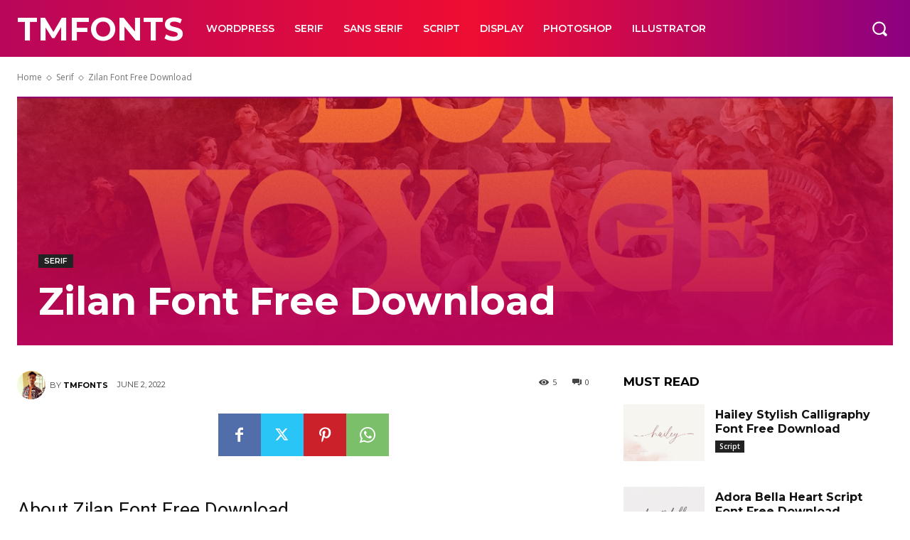

--- FILE ---
content_type: text/html; charset=UTF-8
request_url: https://tmfonts.com/zilan-font-free-download/
body_size: 45282
content:
<!doctype html >
<html lang="en-US" prefix="og: https://ogp.me/ns#">
<head>
    <meta charset="UTF-8" />
    <title>Zilan Font Free Download - TMfonts</title>
<style>.flying-press-lazy-bg{background-image:none!important;}</style>


    <meta name="viewport" content="width=device-width, initial-scale=1.0">
    <link rel="pingback" href="https://tmfonts.com/xmlrpc.php" />
    	<style>img:is([sizes="auto" i], [sizes^="auto," i]) { contain-intrinsic-size: 3000px 1500px }</style>
	
<!-- Search Engine Optimization by Rank Math - https://rankmath.com/ -->
<meta name="description" content="Zilan is a strong, modern serif with a touch of luxury. It&#039;s perfect for headlines, branding, and other high-impact uses. The thick strokes and sharp serifs"/>
<meta name="robots" content="follow, index, max-snippet:-1, max-video-preview:-1, max-image-preview:large"/>
<link rel="canonical" href="https://tmfonts.com/zilan-font-free-download/" />
<meta property="og:locale" content="en_US" />
<meta property="og:type" content="article" />
<meta property="og:title" content="Zilan Font Free Download - TMfonts" />
<meta property="og:description" content="Zilan is a strong, modern serif with a touch of luxury. It&#039;s perfect for headlines, branding, and other high-impact uses. The thick strokes and sharp serifs" />
<meta property="og:url" content="https://tmfonts.com/zilan-font-free-download/" />
<meta property="og:site_name" content="TMfonts" />
<meta property="article:tag" content="Alphabet" />
<meta property="article:tag" content="Alphabetical" />
<meta property="article:tag" content="Background" />
<meta property="article:tag" content="Bold" />
<meta property="article:tag" content="Character" />
<meta property="article:tag" content="creative" />
<meta property="article:tag" content="decorative" />
<meta property="article:tag" content="Design" />
<meta property="article:tag" content="display" />
<meta property="article:tag" content="Elegant" />
<meta property="article:tag" content="Element" />
<meta property="article:tag" content="English" />
<meta property="article:tag" content="Fashion" />
<meta property="article:tag" content="Font" />
<meta property="article:tag" content="Fonts" />
<meta property="article:tag" content="Future" />
<meta property="article:tag" content="Futuristic" />
<meta property="article:tag" content="Graphic" />
<meta property="article:tag" content="headline" />
<meta property="article:tag" content="Illustration" />
<meta property="article:tag" content="Letter" />
<meta property="article:tag" content="Lettering" />
<meta property="article:tag" content="Letters" />
<meta property="article:tag" content="Logo" />
<meta property="article:tag" content="Luxury" />
<meta property="article:tag" content="Minimal" />
<meta property="article:tag" content="Modern" />
<meta property="article:tag" content="Poster" />
<meta property="article:tag" content="Retro" />
<meta property="article:tag" content="Serif" />
<meta property="article:tag" content="Sign" />
<meta property="article:tag" content="Simple" />
<meta property="article:tag" content="Style" />
<meta property="article:tag" content="Symbol" />
<meta property="article:tag" content="technology" />
<meta property="article:tag" content="Text" />
<meta property="article:tag" content="Trendy" />
<meta property="article:tag" content="Type" />
<meta property="article:tag" content="Typeface" />
<meta property="article:tag" content="Typescript" />
<meta property="article:tag" content="Typeset" />
<meta property="article:tag" content="Typo" />
<meta property="article:tag" content="Typographic" />
<meta property="article:tag" content="Typography" />
<meta property="article:tag" content="Uppercase" />
<meta property="article:tag" content="Vector" />
<meta property="article:tag" content="Vintage" />
<meta property="article:section" content="Serif" />
<meta property="og:updated_time" content="2023-01-19T02:20:06+00:00" />
<meta property="og:image" content="https://tmfonts.com/wp-content/uploads/2024/05/zilan-font-free-download.jpg" />
<meta property="og:image:secure_url" content="https://tmfonts.com/wp-content/uploads/2024/05/zilan-font-free-download.jpg" />
<meta property="og:image:width" content="1200" />
<meta property="og:image:height" content="800" />
<meta property="og:image:alt" content="Zilan Font Free Download" />
<meta property="og:image:type" content="image/jpeg" />
<meta property="article:published_time" content="2022-06-02T11:30:31+00:00" />
<meta property="article:modified_time" content="2023-01-19T02:20:06+00:00" />
<meta name="twitter:card" content="summary_large_image" />
<meta name="twitter:title" content="Zilan Font Free Download - TMfonts" />
<meta name="twitter:description" content="Zilan is a strong, modern serif with a touch of luxury. It&#039;s perfect for headlines, branding, and other high-impact uses. The thick strokes and sharp serifs" />
<meta name="twitter:image" content="https://tmfonts.com/wp-content/uploads/2024/05/zilan-font-free-download.jpg" />
<meta name="twitter:label1" content="Written by" />
<meta name="twitter:data1" content="tmfonts" />
<meta name="twitter:label2" content="Time to read" />
<meta name="twitter:data2" content="1 minute" />
<script type="application/ld+json" class="rank-math-schema">{"@context":"https://schema.org","@graph":[{"@type":["Person","Organization"],"@id":"https://tmfonts.com/#person","name":"TMfonts","logo":{"@type":"ImageObject","@id":"https://tmfonts.com/#logo","url":"https://tmfonts.com/wp-content/uploads/2024/05/square.webp","contentUrl":"https://tmfonts.com/wp-content/uploads/2024/05/square.webp","caption":"TMfonts","inLanguage":"en-US","width":"100","height":"100"},"image":{"@type":"ImageObject","@id":"https://tmfonts.com/#logo","url":"https://tmfonts.com/wp-content/uploads/2024/05/square.webp","contentUrl":"https://tmfonts.com/wp-content/uploads/2024/05/square.webp","caption":"TMfonts","inLanguage":"en-US","width":"100","height":"100"}},{"@type":"WebSite","@id":"https://tmfonts.com/#website","url":"https://tmfonts.com","name":"TMfonts","alternateName":"TMfonts.com","publisher":{"@id":"https://tmfonts.com/#person"},"inLanguage":"en-US"},{"@type":"ImageObject","@id":"https://tmfonts.com/wp-content/uploads/2024/05/zilan-font-free-download.jpg","url":"https://tmfonts.com/wp-content/uploads/2024/05/zilan-font-free-download.jpg","width":"1200","height":"800","inLanguage":"en-US"},{"@type":"WebPage","@id":"https://tmfonts.com/zilan-font-free-download/#webpage","url":"https://tmfonts.com/zilan-font-free-download/","name":"Zilan Font Free Download - TMfonts","datePublished":"2022-06-02T11:30:31+00:00","dateModified":"2023-01-19T02:20:06+00:00","isPartOf":{"@id":"https://tmfonts.com/#website"},"primaryImageOfPage":{"@id":"https://tmfonts.com/wp-content/uploads/2024/05/zilan-font-free-download.jpg"},"inLanguage":"en-US"},{"@type":"Person","@id":"https://tmfonts.com/author/tmfonts/","name":"tmfonts","url":"https://tmfonts.com/author/tmfonts/","image":{"@type":"ImageObject","@id":"https://secure.gravatar.com/avatar/e2579e002b25582f0ffe340ab5e0305e6538a2e018ef3660a0655a1ce17f3210?s=96&amp;d=mm&amp;r=g","url":"https://secure.gravatar.com/avatar/e2579e002b25582f0ffe340ab5e0305e6538a2e018ef3660a0655a1ce17f3210?s=96&amp;d=mm&amp;r=g","caption":"tmfonts","inLanguage":"en-US"},"sameAs":["https://tmfonts.com"]},{"@type":"BlogPosting","headline":"Zilan Font Free Download - TMfonts","datePublished":"2022-06-02T11:30:31+00:00","dateModified":"2023-01-19T02:20:06+00:00","articleSection":"Serif","author":{"@id":"https://tmfonts.com/author/tmfonts/","name":"tmfonts"},"publisher":{"@id":"https://tmfonts.com/#person"},"description":"Zilan is a strong, modern serif with a touch of luxury. It&#039;s perfect for headlines, branding, and other high-impact uses. The thick strokes and sharp serifs","name":"Zilan Font Free Download - TMfonts","@id":"https://tmfonts.com/zilan-font-free-download/#richSnippet","isPartOf":{"@id":"https://tmfonts.com/zilan-font-free-download/#webpage"},"image":{"@id":"https://tmfonts.com/wp-content/uploads/2024/05/zilan-font-free-download.jpg"},"inLanguage":"en-US","mainEntityOfPage":{"@id":"https://tmfonts.com/zilan-font-free-download/#webpage"}}]}</script>
<!-- /Rank Math WordPress SEO plugin -->

<style id='classic-theme-styles-inline-css' type='text/css'>/*! This file is auto-generated */
.wp-block-button__link{color:#fff;background-color:#32373c;border-radius:9999px;box-shadow:none;text-decoration:none;padding:calc(.667em + 2px) calc(1.333em + 2px);font-size:1.125em}.wp-block-file__button{background:#32373c;color:#fff;text-decoration:none}</style>
<style id='global-styles-inline-css' type='text/css'>:root{--wp--preset--aspect-ratio--square: 1;--wp--preset--aspect-ratio--4-3: 4/3;--wp--preset--aspect-ratio--3-4: 3/4;--wp--preset--aspect-ratio--3-2: 3/2;--wp--preset--aspect-ratio--2-3: 2/3;--wp--preset--aspect-ratio--16-9: 16/9;--wp--preset--aspect-ratio--9-16: 9/16;--wp--preset--color--black: #000000;--wp--preset--color--cyan-bluish-gray: #abb8c3;--wp--preset--color--white: #ffffff;--wp--preset--color--pale-pink: #f78da7;--wp--preset--color--vivid-red: #cf2e2e;--wp--preset--color--luminous-vivid-orange: #ff6900;--wp--preset--color--luminous-vivid-amber: #fcb900;--wp--preset--color--light-green-cyan: #7bdcb5;--wp--preset--color--vivid-green-cyan: #00d084;--wp--preset--color--pale-cyan-blue: #8ed1fc;--wp--preset--color--vivid-cyan-blue: #0693e3;--wp--preset--color--vivid-purple: #9b51e0;--wp--preset--gradient--vivid-cyan-blue-to-vivid-purple: linear-gradient(135deg,rgba(6,147,227,1) 0%,rgb(155,81,224) 100%);--wp--preset--gradient--light-green-cyan-to-vivid-green-cyan: linear-gradient(135deg,rgb(122,220,180) 0%,rgb(0,208,130) 100%);--wp--preset--gradient--luminous-vivid-amber-to-luminous-vivid-orange: linear-gradient(135deg,rgba(252,185,0,1) 0%,rgba(255,105,0,1) 100%);--wp--preset--gradient--luminous-vivid-orange-to-vivid-red: linear-gradient(135deg,rgba(255,105,0,1) 0%,rgb(207,46,46) 100%);--wp--preset--gradient--very-light-gray-to-cyan-bluish-gray: linear-gradient(135deg,rgb(238,238,238) 0%,rgb(169,184,195) 100%);--wp--preset--gradient--cool-to-warm-spectrum: linear-gradient(135deg,rgb(74,234,220) 0%,rgb(151,120,209) 20%,rgb(207,42,186) 40%,rgb(238,44,130) 60%,rgb(251,105,98) 80%,rgb(254,248,76) 100%);--wp--preset--gradient--blush-light-purple: linear-gradient(135deg,rgb(255,206,236) 0%,rgb(152,150,240) 100%);--wp--preset--gradient--blush-bordeaux: linear-gradient(135deg,rgb(254,205,165) 0%,rgb(254,45,45) 50%,rgb(107,0,62) 100%);--wp--preset--gradient--luminous-dusk: linear-gradient(135deg,rgb(255,203,112) 0%,rgb(199,81,192) 50%,rgb(65,88,208) 100%);--wp--preset--gradient--pale-ocean: linear-gradient(135deg,rgb(255,245,203) 0%,rgb(182,227,212) 50%,rgb(51,167,181) 100%);--wp--preset--gradient--electric-grass: linear-gradient(135deg,rgb(202,248,128) 0%,rgb(113,206,126) 100%);--wp--preset--gradient--midnight: linear-gradient(135deg,rgb(2,3,129) 0%,rgb(40,116,252) 100%);--wp--preset--font-size--small: 11px;--wp--preset--font-size--medium: 20px;--wp--preset--font-size--large: 32px;--wp--preset--font-size--x-large: 42px;--wp--preset--font-size--regular: 15px;--wp--preset--font-size--larger: 50px;--wp--preset--spacing--20: 0.44rem;--wp--preset--spacing--30: 0.67rem;--wp--preset--spacing--40: 1rem;--wp--preset--spacing--50: 1.5rem;--wp--preset--spacing--60: 2.25rem;--wp--preset--spacing--70: 3.38rem;--wp--preset--spacing--80: 5.06rem;--wp--preset--shadow--natural: 6px 6px 9px rgba(0, 0, 0, 0.2);--wp--preset--shadow--deep: 12px 12px 50px rgba(0, 0, 0, 0.4);--wp--preset--shadow--sharp: 6px 6px 0px rgba(0, 0, 0, 0.2);--wp--preset--shadow--outlined: 6px 6px 0px -3px rgba(255, 255, 255, 1), 6px 6px rgba(0, 0, 0, 1);--wp--preset--shadow--crisp: 6px 6px 0px rgba(0, 0, 0, 1);}:where(.is-layout-flex){gap: 0.5em;}:where(.is-layout-grid){gap: 0.5em;}body .is-layout-flex{display: flex;}.is-layout-flex{flex-wrap: wrap;align-items: center;}.is-layout-flex > :is(*, div){margin: 0;}body .is-layout-grid{display: grid;}.is-layout-grid > :is(*, div){margin: 0;}:where(.wp-block-columns.is-layout-flex){gap: 2em;}:where(.wp-block-columns.is-layout-grid){gap: 2em;}:where(.wp-block-post-template.is-layout-flex){gap: 1.25em;}:where(.wp-block-post-template.is-layout-grid){gap: 1.25em;}.has-black-color{color: var(--wp--preset--color--black) !important;}.has-cyan-bluish-gray-color{color: var(--wp--preset--color--cyan-bluish-gray) !important;}.has-white-color{color: var(--wp--preset--color--white) !important;}.has-pale-pink-color{color: var(--wp--preset--color--pale-pink) !important;}.has-vivid-red-color{color: var(--wp--preset--color--vivid-red) !important;}.has-luminous-vivid-orange-color{color: var(--wp--preset--color--luminous-vivid-orange) !important;}.has-luminous-vivid-amber-color{color: var(--wp--preset--color--luminous-vivid-amber) !important;}.has-light-green-cyan-color{color: var(--wp--preset--color--light-green-cyan) !important;}.has-vivid-green-cyan-color{color: var(--wp--preset--color--vivid-green-cyan) !important;}.has-pale-cyan-blue-color{color: var(--wp--preset--color--pale-cyan-blue) !important;}.has-vivid-cyan-blue-color{color: var(--wp--preset--color--vivid-cyan-blue) !important;}.has-vivid-purple-color{color: var(--wp--preset--color--vivid-purple) !important;}.has-black-background-color{background-color: var(--wp--preset--color--black) !important;}.has-cyan-bluish-gray-background-color{background-color: var(--wp--preset--color--cyan-bluish-gray) !important;}.has-white-background-color{background-color: var(--wp--preset--color--white) !important;}.has-pale-pink-background-color{background-color: var(--wp--preset--color--pale-pink) !important;}.has-vivid-red-background-color{background-color: var(--wp--preset--color--vivid-red) !important;}.has-luminous-vivid-orange-background-color{background-color: var(--wp--preset--color--luminous-vivid-orange) !important;}.has-luminous-vivid-amber-background-color{background-color: var(--wp--preset--color--luminous-vivid-amber) !important;}.has-light-green-cyan-background-color{background-color: var(--wp--preset--color--light-green-cyan) !important;}.has-vivid-green-cyan-background-color{background-color: var(--wp--preset--color--vivid-green-cyan) !important;}.has-pale-cyan-blue-background-color{background-color: var(--wp--preset--color--pale-cyan-blue) !important;}.has-vivid-cyan-blue-background-color{background-color: var(--wp--preset--color--vivid-cyan-blue) !important;}.has-vivid-purple-background-color{background-color: var(--wp--preset--color--vivid-purple) !important;}.has-black-border-color{border-color: var(--wp--preset--color--black) !important;}.has-cyan-bluish-gray-border-color{border-color: var(--wp--preset--color--cyan-bluish-gray) !important;}.has-white-border-color{border-color: var(--wp--preset--color--white) !important;}.has-pale-pink-border-color{border-color: var(--wp--preset--color--pale-pink) !important;}.has-vivid-red-border-color{border-color: var(--wp--preset--color--vivid-red) !important;}.has-luminous-vivid-orange-border-color{border-color: var(--wp--preset--color--luminous-vivid-orange) !important;}.has-luminous-vivid-amber-border-color{border-color: var(--wp--preset--color--luminous-vivid-amber) !important;}.has-light-green-cyan-border-color{border-color: var(--wp--preset--color--light-green-cyan) !important;}.has-vivid-green-cyan-border-color{border-color: var(--wp--preset--color--vivid-green-cyan) !important;}.has-pale-cyan-blue-border-color{border-color: var(--wp--preset--color--pale-cyan-blue) !important;}.has-vivid-cyan-blue-border-color{border-color: var(--wp--preset--color--vivid-cyan-blue) !important;}.has-vivid-purple-border-color{border-color: var(--wp--preset--color--vivid-purple) !important;}.has-vivid-cyan-blue-to-vivid-purple-gradient-background{background: var(--wp--preset--gradient--vivid-cyan-blue-to-vivid-purple) !important;}.has-light-green-cyan-to-vivid-green-cyan-gradient-background{background: var(--wp--preset--gradient--light-green-cyan-to-vivid-green-cyan) !important;}.has-luminous-vivid-amber-to-luminous-vivid-orange-gradient-background{background: var(--wp--preset--gradient--luminous-vivid-amber-to-luminous-vivid-orange) !important;}.has-luminous-vivid-orange-to-vivid-red-gradient-background{background: var(--wp--preset--gradient--luminous-vivid-orange-to-vivid-red) !important;}.has-very-light-gray-to-cyan-bluish-gray-gradient-background{background: var(--wp--preset--gradient--very-light-gray-to-cyan-bluish-gray) !important;}.has-cool-to-warm-spectrum-gradient-background{background: var(--wp--preset--gradient--cool-to-warm-spectrum) !important;}.has-blush-light-purple-gradient-background{background: var(--wp--preset--gradient--blush-light-purple) !important;}.has-blush-bordeaux-gradient-background{background: var(--wp--preset--gradient--blush-bordeaux) !important;}.has-luminous-dusk-gradient-background{background: var(--wp--preset--gradient--luminous-dusk) !important;}.has-pale-ocean-gradient-background{background: var(--wp--preset--gradient--pale-ocean) !important;}.has-electric-grass-gradient-background{background: var(--wp--preset--gradient--electric-grass) !important;}.has-midnight-gradient-background{background: var(--wp--preset--gradient--midnight) !important;}.has-small-font-size{font-size: var(--wp--preset--font-size--small) !important;}.has-medium-font-size{font-size: var(--wp--preset--font-size--medium) !important;}.has-large-font-size{font-size: var(--wp--preset--font-size--large) !important;}.has-x-large-font-size{font-size: var(--wp--preset--font-size--x-large) !important;}
:where(.wp-block-post-template.is-layout-flex){gap: 1.25em;}:where(.wp-block-post-template.is-layout-grid){gap: 1.25em;}
:where(.wp-block-columns.is-layout-flex){gap: 2em;}:where(.wp-block-columns.is-layout-grid){gap: 2em;}
:root :where(.wp-block-pullquote){font-size: 1.5em;line-height: 1.6;}</style>
<link rel='stylesheet' id='td-plugin-multi-purpose-css' href='https://tmfonts.com/wp-content/cache/flying-press/e303d996d894.style.css' type='text/css' media='all' />
<link rel='stylesheet' id='google-fonts-style-css' href="https://tmfonts.com/wp-content/cache/flying-press/d1742d55fa5d.149f5d9f8004.google-font.css" type='text/css' media='all' />
<link rel='stylesheet' id='td-multipurpose-css' href='https://tmfonts.com/wp-content/cache/flying-press/ffa7bce43c1e.td-multipurpose.css' type='text/css' media='all' />
<link rel='stylesheet' id='td-theme-css' href='https://tmfonts.com/wp-content/cache/flying-press/89d2de926e20.style.css' type='text/css' media='all' />
<style id='td-theme-inline-css' type='text/css'>@media (max-width:767px){.td-header-desktop-wrap{display:none}}@media (min-width:767px){.td-header-mobile-wrap{display:none}}</style>
<link rel='stylesheet' id='td-legacy-framework-front-style-css' href='https://tmfonts.com/wp-content/cache/flying-press/ea6be2b4659f.td_legacy_main.css' type='text/css' media='all' />
<link rel='stylesheet' id='tdb_style_cloud_templates_front-css' href='https://tmfonts.com/wp-content/cache/flying-press/b3534b59751c.tdb_main.css' type='text/css' media='all' />
<script type="text/javascript" src="https://tmfonts.com/wp-includes/js/jquery/jquery.min.js?ver=826eb77e86b0" id="jquery-core-js" defer></script>
<script type="text/javascript" id="wpstg-global-js-extra" defer src="data:text/javascript,%2F%2A%20%3C%21%5BCDATA%5B%20%2A%2F%0Avar%20wpstg%20%3D%20%7B%22nonce%22%3A%224c6c553f98%22%7D%3B%0A%2F%2A%20%5D%5D%3E%20%2A%2F"></script>
<script type="text/javascript" src="https://tmfonts.com/wp-content/plugins/wp-staging-pro/assets/js/dist/wpstg-blank-loader.min.js?ver=68b329da9893" id="wpstg-global-js" defer></script>
<link rel="https://api.w.org/" href="https://tmfonts.com/wp-json/" /><link rel="alternate" title="JSON" type="application/json" href="https://tmfonts.com/wp-json/wp/v2/posts/15030" /><link rel="EditURI" type="application/rsd+xml" title="RSD" href="https://tmfonts.com/xmlrpc.php?rsd" />
<meta name="generator" content="WordPress 6.8.2" />
<link rel='shortlink' href='https://tmfonts.com/?p=15030' />
    <script defer src="data:text/javascript,window.tdb_global_vars%20%3D%20%7B%22wpRestUrl%22%3A%22https%3A%5C%2F%5C%2Ftmfonts.com%5C%2Fwp-json%5C%2F%22%2C%22permalinkStructure%22%3A%22%5C%2F%25postname%25%5C%2F%22%7D%3B%0D%0A%20%20%20%20%20%20%20%20window.tdb_p_autoload_vars%20%3D%20%7B%22isAjax%22%3Afalse%2C%22isAdminBarShowing%22%3Afalse%2C%22autoloadStatus%22%3A%22off%22%2C%22origPostEditUrl%22%3Anull%7D%3B"></script>
    
    <style id="tdb-global-colors">:root{--accent-color:#fff}</style>

    
	<script type="text/javascript" id="google_gtagjs" src="https://www.googletagmanager.com/gtag/js?id=G-45KT8DSTCM" defer></script>
<script type="text/javascript" id="google_gtagjs-inline" defer src="data:text/javascript,%2F%2A%20%3C%21%5BCDATA%5B%20%2A%2F%0Awindow.dataLayer%20%3D%20window.dataLayer%20%7C%7C%20%5B%5D%3Bfunction%20gtag%28%29%7BdataLayer.push%28arguments%29%3B%7Dgtag%28%27js%27%2C%20new%20Date%28%29%29%3Bgtag%28%27config%27%2C%20%27G-45KT8DSTCM%27%2C%20%7B%7D%20%29%3B%0A%2F%2A%20%5D%5D%3E%20%2A%2F"></script>

<!-- JS generated by theme -->

<script type="text/javascript" id="td-generated-header-js" defer src="data:text/javascript,var%20tdBlocksArray%20%3D%20%5B%5D%3B%20%2F%2Fhere%20we%20store%20all%20the%20items%20for%20the%20current%20page%0D%0A%0D%0A%09%20%20%20%20%2F%2F%20td_block%20class%20-%20each%20ajax%20block%20uses%20a%20object%20of%20this%20class%20for%20requests%0D%0A%09%20%20%20%20function%20tdBlock%28%29%20%7B%0D%0A%09%09%20%20%20%20this.id%20%3D%20%27%27%3B%0D%0A%09%09%20%20%20%20this.block_type%20%3D%201%3B%20%2F%2Fblock%20type%20id%20%281-234%20etc%29%0D%0A%09%09%20%20%20%20this.atts%20%3D%20%27%27%3B%0D%0A%09%09%20%20%20%20this.td_column_number%20%3D%20%27%27%3B%0D%0A%09%09%20%20%20%20this.td_current_page%20%3D%201%3B%20%2F%2F%0D%0A%09%09%20%20%20%20this.post_count%20%3D%200%3B%20%2F%2Ffrom%20wp%0D%0A%09%09%20%20%20%20this.found_posts%20%3D%200%3B%20%2F%2Ffrom%20wp%0D%0A%09%09%20%20%20%20this.max_num_pages%20%3D%200%3B%20%2F%2Ffrom%20wp%0D%0A%09%09%20%20%20%20this.td_filter_value%20%3D%20%27%27%3B%20%2F%2Fcurrent%20live%20filter%20value%0D%0A%09%09%20%20%20%20this.is_ajax_running%20%3D%20false%3B%0D%0A%09%09%20%20%20%20this.td_user_action%20%3D%20%27%27%3B%20%2F%2F%20load%20more%20or%20infinite%20loader%20%28used%20by%20the%20animation%29%0D%0A%09%09%20%20%20%20this.header_color%20%3D%20%27%27%3B%0D%0A%09%09%20%20%20%20this.ajax_pagination_infinite_stop%20%3D%20%27%27%3B%20%2F%2Fshow%20load%20more%20at%20page%20x%0D%0A%09%20%20%20%20%7D%0D%0A%0D%0A%20%20%20%20%20%20%20%20%2F%2F%20td_js_generator%20-%20mini%20detector%0D%0A%20%20%20%20%20%20%20%20%28%20function%20%28%29%20%7B%0D%0A%20%20%20%20%20%20%20%20%20%20%20%20var%20htmlTag%20%3D%20document.getElementsByTagName%28%22html%22%29%5B0%5D%3B%0D%0A%0D%0A%09%20%20%20%20%20%20%20%20if%20%28%20navigator.userAgent.indexOf%28%22MSIE%2010.0%22%29%20%3E%20-1%20%29%20%7B%0D%0A%20%20%20%20%20%20%20%20%20%20%20%20%20%20%20%20htmlTag.className%20%2B%3D%20%27%20ie10%27%3B%0D%0A%20%20%20%20%20%20%20%20%20%20%20%20%7D%0D%0A%0D%0A%20%20%20%20%20%20%20%20%20%20%20%20if%20%28%20%21%21navigator.userAgent.match%28%2FTrident.%2Arv%5C%3A11%5C.%2F%29%20%29%20%7B%0D%0A%20%20%20%20%20%20%20%20%20%20%20%20%20%20%20%20htmlTag.className%20%2B%3D%20%27%20ie11%27%3B%0D%0A%20%20%20%20%20%20%20%20%20%20%20%20%7D%0D%0A%0D%0A%09%20%20%20%20%20%20%20%20if%20%28%20navigator.userAgent.indexOf%28%22Edge%22%29%20%3E%20-1%20%29%20%7B%0D%0A%20%20%20%20%20%20%20%20%20%20%20%20%20%20%20%20htmlTag.className%20%2B%3D%20%27%20ieEdge%27%3B%0D%0A%20%20%20%20%20%20%20%20%20%20%20%20%7D%0D%0A%0D%0A%20%20%20%20%20%20%20%20%20%20%20%20if%20%28%20%2F%28iPad%7CiPhone%7CiPod%29%2Fg.test%28navigator.userAgent%29%20%29%20%7B%0D%0A%20%20%20%20%20%20%20%20%20%20%20%20%20%20%20%20htmlTag.className%20%2B%3D%20%27%20td-md-is-ios%27%3B%0D%0A%20%20%20%20%20%20%20%20%20%20%20%20%7D%0D%0A%0D%0A%20%20%20%20%20%20%20%20%20%20%20%20var%20user_agent%20%3D%20navigator.userAgent.toLowerCase%28%29%3B%0D%0A%20%20%20%20%20%20%20%20%20%20%20%20if%20%28%20user_agent.indexOf%28%22android%22%29%20%3E%20-1%20%29%20%7B%0D%0A%20%20%20%20%20%20%20%20%20%20%20%20%20%20%20%20htmlTag.className%20%2B%3D%20%27%20td-md-is-android%27%3B%0D%0A%20%20%20%20%20%20%20%20%20%20%20%20%7D%0D%0A%0D%0A%20%20%20%20%20%20%20%20%20%20%20%20if%20%28%20-1%20%21%3D%3D%20navigator.userAgent.indexOf%28%27Mac%20OS%20X%27%29%20%20%29%20%7B%0D%0A%20%20%20%20%20%20%20%20%20%20%20%20%20%20%20%20htmlTag.className%20%2B%3D%20%27%20td-md-is-os-x%27%3B%0D%0A%20%20%20%20%20%20%20%20%20%20%20%20%7D%0D%0A%0D%0A%20%20%20%20%20%20%20%20%20%20%20%20if%20%28%20%2Fchrom%28e%7Cium%29%2F.test%28navigator.userAgent.toLowerCase%28%29%29%20%29%20%7B%0D%0A%20%20%20%20%20%20%20%20%20%20%20%20%20%20%20htmlTag.className%20%2B%3D%20%27%20td-md-is-chrome%27%3B%0D%0A%20%20%20%20%20%20%20%20%20%20%20%20%7D%0D%0A%0D%0A%20%20%20%20%20%20%20%20%20%20%20%20if%20%28%20-1%20%21%3D%3D%20navigator.userAgent.indexOf%28%27Firefox%27%29%20%29%20%7B%0D%0A%20%20%20%20%20%20%20%20%20%20%20%20%20%20%20%20htmlTag.className%20%2B%3D%20%27%20td-md-is-firefox%27%3B%0D%0A%20%20%20%20%20%20%20%20%20%20%20%20%7D%0D%0A%0D%0A%20%20%20%20%20%20%20%20%20%20%20%20if%20%28%20-1%20%21%3D%3D%20navigator.userAgent.indexOf%28%27Safari%27%29%20%26%26%20-1%20%3D%3D%3D%20navigator.userAgent.indexOf%28%27Chrome%27%29%20%29%20%7B%0D%0A%20%20%20%20%20%20%20%20%20%20%20%20%20%20%20%20htmlTag.className%20%2B%3D%20%27%20td-md-is-safari%27%3B%0D%0A%20%20%20%20%20%20%20%20%20%20%20%20%7D%0D%0A%0D%0A%20%20%20%20%20%20%20%20%20%20%20%20if%28%20-1%20%21%3D%3D%20navigator.userAgent.indexOf%28%27IEMobile%27%29%20%29%7B%0D%0A%20%20%20%20%20%20%20%20%20%20%20%20%20%20%20%20htmlTag.className%20%2B%3D%20%27%20td-md-is-iemobile%27%3B%0D%0A%20%20%20%20%20%20%20%20%20%20%20%20%7D%0D%0A%0D%0A%20%20%20%20%20%20%20%20%7D%29%28%29%3B%0D%0A%0D%0A%20%20%20%20%20%20%20%20var%20tdLocalCache%20%3D%20%7B%7D%3B%0D%0A%0D%0A%20%20%20%20%20%20%20%20%28%20function%20%28%29%20%7B%0D%0A%20%20%20%20%20%20%20%20%20%20%20%20%22use%20strict%22%3B%0D%0A%0D%0A%20%20%20%20%20%20%20%20%20%20%20%20tdLocalCache%20%3D%20%7B%0D%0A%20%20%20%20%20%20%20%20%20%20%20%20%20%20%20%20data%3A%20%7B%7D%2C%0D%0A%20%20%20%20%20%20%20%20%20%20%20%20%20%20%20%20remove%3A%20function%20%28resource_id%29%20%7B%0D%0A%20%20%20%20%20%20%20%20%20%20%20%20%20%20%20%20%20%20%20%20delete%20tdLocalCache.data%5Bresource_id%5D%3B%0D%0A%20%20%20%20%20%20%20%20%20%20%20%20%20%20%20%20%7D%2C%0D%0A%20%20%20%20%20%20%20%20%20%20%20%20%20%20%20%20exist%3A%20function%20%28resource_id%29%20%7B%0D%0A%20%20%20%20%20%20%20%20%20%20%20%20%20%20%20%20%20%20%20%20return%20tdLocalCache.data.hasOwnProperty%28resource_id%29%20%26%26%20tdLocalCache.data%5Bresource_id%5D%20%21%3D%3D%20null%3B%0D%0A%20%20%20%20%20%20%20%20%20%20%20%20%20%20%20%20%7D%2C%0D%0A%20%20%20%20%20%20%20%20%20%20%20%20%20%20%20%20get%3A%20function%20%28resource_id%29%20%7B%0D%0A%20%20%20%20%20%20%20%20%20%20%20%20%20%20%20%20%20%20%20%20return%20tdLocalCache.data%5Bresource_id%5D%3B%0D%0A%20%20%20%20%20%20%20%20%20%20%20%20%20%20%20%20%7D%2C%0D%0A%20%20%20%20%20%20%20%20%20%20%20%20%20%20%20%20set%3A%20function%20%28resource_id%2C%20cachedData%29%20%7B%0D%0A%20%20%20%20%20%20%20%20%20%20%20%20%20%20%20%20%20%20%20%20tdLocalCache.remove%28resource_id%29%3B%0D%0A%20%20%20%20%20%20%20%20%20%20%20%20%20%20%20%20%20%20%20%20tdLocalCache.data%5Bresource_id%5D%20%3D%20cachedData%3B%0D%0A%20%20%20%20%20%20%20%20%20%20%20%20%20%20%20%20%7D%0D%0A%20%20%20%20%20%20%20%20%20%20%20%20%7D%3B%0D%0A%20%20%20%20%20%20%20%20%7D%29%28%29%3B%0D%0A%0D%0A%20%20%20%20%0D%0A%20%20%20%20%0Avar%20td_viewport_interval_list%3D%5B%7B%22limitBottom%22%3A767%2C%22sidebarWidth%22%3A228%7D%2C%7B%22limitBottom%22%3A1018%2C%22sidebarWidth%22%3A300%7D%2C%7B%22limitBottom%22%3A1140%2C%22sidebarWidth%22%3A324%7D%5D%3B%0Avar%20td_animation_stack_effect%3D%22type0%22%3B%0Avar%20tds_animation_stack%3Dtrue%3B%0Avar%20td_animation_stack_specific_selectors%3D%22.entry-thumb%2C%20img%2C%20.td-lazy-img%22%3B%0Avar%20td_animation_stack_general_selectors%3D%22.td-animation-stack%20img%2C%20.td-animation-stack%20.entry-thumb%2C%20.post%20img%2C%20.td-animation-stack%20.td-lazy-img%22%3B%0Avar%20tdc_is_installed%3D%22yes%22%3B%0Avar%20td_ajax_url%3D%22https%3A%5C%2F%5C%2Ftmfonts.com%5C%2Fwp-admin%5C%2Fadmin-ajax.php%3Ftd_theme_name%3DNewspaper%26v%3D12.6.9%22%3B%0Avar%20td_get_template_directory_uri%3D%22https%3A%5C%2F%5C%2Ftmfonts.com%5C%2Fwp-content%5C%2Fplugins%5C%2Ftd-composer%5C%2Flegacy%5C%2Fcommon%22%3B%0Avar%20tds_snap_menu%3D%22%22%3B%0Avar%20tds_logo_on_sticky%3D%22%22%3B%0Avar%20tds_header_style%3D%22%22%3B%0Avar%20td_please_wait%3D%22Please%20wait...%22%3B%0Avar%20td_email_user_pass_incorrect%3D%22User%20or%20password%20incorrect%21%22%3B%0Avar%20td_email_user_incorrect%3D%22Email%20or%20username%20incorrect%21%22%3B%0Avar%20td_email_incorrect%3D%22Email%20incorrect%21%22%3B%0Avar%20td_user_incorrect%3D%22Username%20incorrect%21%22%3B%0Avar%20td_email_user_empty%3D%22Email%20or%20username%20empty%21%22%3B%0Avar%20td_pass_empty%3D%22Pass%20empty%21%22%3B%0Avar%20td_pass_pattern_incorrect%3D%22Invalid%20Pass%20Pattern%21%22%3B%0Avar%20td_retype_pass_incorrect%3D%22Retyped%20Pass%20incorrect%21%22%3B%0Avar%20tds_more_articles_on_post_enable%3D%22%22%3B%0Avar%20tds_more_articles_on_post_time_to_wait%3D%22%22%3B%0Avar%20tds_more_articles_on_post_pages_distance_from_top%3D0%3B%0Avar%20tds_captcha%3D%22%22%3B%0Avar%20tds_theme_color_site_wide%3D%22%23c4364e%22%3B%0Avar%20tds_smart_sidebar%3D%22%22%3B%0Avar%20tdThemeName%3D%22Newspaper%22%3B%0Avar%20tdThemeNameWl%3D%22Newspaper%22%3B%0Avar%20td_magnific_popup_translation_tPrev%3D%22Previous%20%28Left%20arrow%20key%29%22%3B%0Avar%20td_magnific_popup_translation_tNext%3D%22Next%20%28Right%20arrow%20key%29%22%3B%0Avar%20td_magnific_popup_translation_tCounter%3D%22%25curr%25%20of%20%25total%25%22%3B%0Avar%20td_magnific_popup_translation_ajax_tError%3D%22The%20content%20from%20%25url%25%20could%20not%20be%20loaded.%22%3B%0Avar%20td_magnific_popup_translation_image_tError%3D%22The%20image%20%23%25curr%25%20could%20not%20be%20loaded.%22%3B%0Avar%20tdBlockNonce%3D%225e3ab0b685%22%3B%0Avar%20tdMobileMenu%3D%22enabled%22%3B%0Avar%20tdMobileSearch%3D%22enabled%22%3B%0Avar%20tdDateNamesI18n%3D%7B%22month_names%22%3A%5B%22January%22%2C%22February%22%2C%22March%22%2C%22April%22%2C%22May%22%2C%22June%22%2C%22July%22%2C%22August%22%2C%22September%22%2C%22October%22%2C%22November%22%2C%22December%22%5D%2C%22month_names_short%22%3A%5B%22Jan%22%2C%22Feb%22%2C%22Mar%22%2C%22Apr%22%2C%22May%22%2C%22Jun%22%2C%22Jul%22%2C%22Aug%22%2C%22Sep%22%2C%22Oct%22%2C%22Nov%22%2C%22Dec%22%5D%2C%22day_names%22%3A%5B%22Sunday%22%2C%22Monday%22%2C%22Tuesday%22%2C%22Wednesday%22%2C%22Thursday%22%2C%22Friday%22%2C%22Saturday%22%5D%2C%22day_names_short%22%3A%5B%22Sun%22%2C%22Mon%22%2C%22Tue%22%2C%22Wed%22%2C%22Thu%22%2C%22Fri%22%2C%22Sat%22%5D%7D%3B%0Avar%20tdb_modal_confirm%3D%22Save%22%3B%0Avar%20tdb_modal_cancel%3D%22Cancel%22%3B%0Avar%20tdb_modal_confirm_alt%3D%22Yes%22%3B%0Avar%20tdb_modal_cancel_alt%3D%22No%22%3B%0Avar%20td_deploy_mode%3D%22deploy%22%3B%0Avar%20td_ad_background_click_link%3D%22%22%3B%0Avar%20td_ad_background_click_target%3D%22%22%3B"></script>


<!-- Header style compiled by theme -->

<style>.td_cl .td-container{width:100%}@media (min-width:768px) and (max-width:1018px){.td_cl{padding:0 14px}}@media (max-width:767px){.td_cl .td-container{padding:0}}@media (min-width:1019px) and (max-width:1140px){.td_cl.stretch_row_content_no_space{padding-left:20px;padding-right:20px}}@media (min-width:1141px){.td_cl.stretch_row_content_no_space{padding-left:24px;padding-right:24px}}:root{--td_theme_color:#c4364e;--td_slider_text:rgba(196,54,78,0.7)}</style>

<link rel="icon" href="https://tmfonts.com/wp-content/uploads/2024/05/square.webp" sizes="32x32" />
<link rel="icon" href="https://tmfonts.com/wp-content/uploads/2024/05/square.webp" sizes="192x192" />
<link rel="apple-touch-icon" href="https://tmfonts.com/wp-content/uploads/2024/05/square.webp" />
<meta name="msapplication-TileImage" content="https://tmfonts.com/wp-content/uploads/2024/05/square.webp" />

<!-- Button style compiled by theme -->

<style>.tdm-btn-style1{background-color:#c4364e}.tdm-btn-style2:before{border-color:#c4364e}.tdm-btn-style2{color:#c4364e}.tdm-btn-style3{-webkit-box-shadow:0 2px 16px #c4364e;-moz-box-shadow:0 2px 16px #c4364e;box-shadow:0 2px 16px #c4364e}.tdm-btn-style3:hover{-webkit-box-shadow:0 4px 26px #c4364e;-moz-box-shadow:0 4px 26px #c4364e;box-shadow:0 4px 26px #c4364e}</style>

	<style id="tdw-css-placeholder"></style><script type="speculationrules">{"prefetch":[{"source":"document","where":{"and":[{"href_matches":"\/*"},{"not":{"href_matches":["\/*.php","\/wp-(admin|includes|content|login|signup|json)(.*)?","\/*\\?(.+)","\/(cart|checkout|logout)(.*)?"]}}]},"eagerness":"moderate"}]}</script></head>

<body class="wp-singular post-template-default single single-post postid-15030 single-format-standard wp-custom-logo wp-theme-Newspaper zilan-font-free-download global-block-template-1 tdb_template_18959 tdb-template  tdc-header-template  tdc-footer-template td-animation-stack-type0 td-full-layout" itemscope="itemscope" itemtype="https://schema.org/WebPage">

    <div class="td-scroll-up" data-style="style1"><i class="td-icon-menu-up"></i></div>
    <div class="td-menu-background" style="visibility:hidden"></div>
<div id="td-mobile-nav" style="visibility:hidden">
    <div class="td-mobile-container">
        <!-- mobile menu top section -->
        <div class="td-menu-socials-wrap">
            <!-- socials -->
            <div class="td-menu-socials">
                            </div>
            <!-- close button -->
            <div class="td-mobile-close">
                <span><i class="td-icon-close-mobile"></i></span>
            </div>
        </div>

        <!-- login section -->
                    <div class="td-menu-login-section">
                
    <div class="td-guest-wrap">
        <div class="td-menu-login"><a id="login-link-mob">Sign in</a></div>
    </div>
            </div>
        
        <!-- menu section -->
        <div class="td-mobile-content">
            <div class="menu-main-container"><ul id="menu-main-2" class="td-mobile-main-menu"><li class="menu-item menu-item-type-taxonomy menu-item-object-category menu-item-first menu-item-2903"><a href="https://tmfonts.com/category/wordpress/">WordPress</a></li>
<li class="menu-item menu-item-type-taxonomy menu-item-object-category current-post-ancestor current-menu-parent current-post-parent menu-item-2715"><a href="https://tmfonts.com/category/serif/">Serif</a></li>
<li class="menu-item menu-item-type-taxonomy menu-item-object-category menu-item-2716"><a href="https://tmfonts.com/category/sans-serif/">Sans Serif</a></li>
<li class="menu-item menu-item-type-taxonomy menu-item-object-category menu-item-2717"><a href="https://tmfonts.com/category/script/">Script</a></li>
<li class="menu-item menu-item-type-taxonomy menu-item-object-category menu-item-2905"><a href="https://tmfonts.com/category/display/">Display</a></li>
<li class="menu-item menu-item-type-taxonomy menu-item-object-category menu-item-2907"><a href="https://tmfonts.com/category/photoshop/">Photoshop</a></li>
<li class="menu-item menu-item-type-taxonomy menu-item-object-category menu-item-2906"><a href="https://tmfonts.com/category/illustrator/">Illustrator</a></li>
</ul></div>        </div>
    </div>

    <!-- register/login section -->
            <div id="login-form-mobile" class="td-register-section">
            
            <div id="td-login-mob" class="td-login-animation td-login-hide-mob">
            	<!-- close button -->
	            <div class="td-login-close">
	                <span class="td-back-button"><i class="td-icon-read-down"></i></span>
	                <div class="td-login-title">Sign in</div>
	                <!-- close button -->
		            <div class="td-mobile-close">
		                <span><i class="td-icon-close-mobile"></i></span>
		            </div>
	            </div>
	            <form class="td-login-form-wrap" action="#" method="post">
	                <div class="td-login-panel-title"><span>Welcome!</span>Log into your account</div>
	                <div class="td_display_err"></div>
	                <div class="td-login-inputs"><input class="td-login-input" autocomplete="username" type="text" name="login_email" id="login_email-mob" value="" required><label for="login_email-mob">your username</label></div>
	                <div class="td-login-inputs"><input class="td-login-input" autocomplete="current-password" type="password" name="login_pass" id="login_pass-mob" value="" required><label for="login_pass-mob">your password</label></div>
	                <input type="button" name="login_button" id="login_button-mob" class="td-login-button" value="LOG IN">
	                
					
	                <div class="td-login-info-text">
	                <a href="#" id="forgot-pass-link-mob">Forgot your password?</a>
	                </div>
	                <div class="td-login-register-link">
	                
	                </div>
	                
	                

                </form>
            </div>

            
            
            
            
            <div id="td-forgot-pass-mob" class="td-login-animation td-login-hide-mob">
                <!-- close button -->
	            <div class="td-forgot-pass-close">
	                <a href="#" aria-label="Back" class="td-back-button"><i class="td-icon-read-down"></i></a>
	                <div class="td-login-title">Password recovery</div>
	            </div>
	            <div class="td-login-form-wrap">
	                <div class="td-login-panel-title">Recover your password</div>
	                <div class="td_display_err"></div>
	                <div class="td-login-inputs"><input class="td-login-input" type="text" name="forgot_email" id="forgot_email-mob" value="" required><label for="forgot_email-mob">your email</label></div>
	                <input type="button" name="forgot_button" id="forgot_button-mob" class="td-login-button" value="Send My Pass">
                </div>
            </div>
        </div>
    </div><div class="td-search-background" style="visibility:hidden"></div>
<div class="td-search-wrap-mob" style="visibility:hidden">
	<div class="td-drop-down-search">
		<form method="get" class="td-search-form" action="https://tmfonts.com/">
			<!-- close button -->
			<div class="td-search-close">
				<span><i class="td-icon-close-mobile"></i></span>
			</div>
			<div role="search" class="td-search-input">
				<span>Search</span>
				<input id="td-header-search-mob" type="text" value="" name="s" autocomplete="off" />
			</div>
		</form>
		<div id="td-aj-search-mob" class="td-ajax-search-flex"></div>
	</div>
</div>
    <div id="td-outer-wrap" class="td-theme-wrap">

                    <div class="td-header-template-wrap" style="position: relative">
                                <div class="td-header-mobile-wrap ">
                    <div id="tdi_1" class="tdc-zone"><div class="tdc_zone tdi_2  wpb_row td-pb-row tdc-element-style"  >
<style scoped>.tdi_2{min-height:0}.td-header-mobile-wrap{position:relative;width:100%}@media (max-width:767px){.tdi_2{position:relative}}</style>
<div class="tdi_1_rand_style td-element-style" ><style>@media (max-width:767px){.tdi_1_rand_style::after{content:''!important;width:100%!important;height:100%!important;position:absolute!important;top:0!important;left:0!important;z-index:0!important;display:block!important;background:linear-gradient(90deg,#b9035b,#8b0081)!important}}</style></div><div id="tdi_3" class="tdc-row"><div class="vc_row tdi_4  wpb_row td-pb-row" >
<style scoped>.tdi_4,.tdi_4 .tdc-columns{min-height:0}.tdi_4,.tdi_4 .tdc-columns{display:block}.tdi_4 .tdc-columns{width:100%}.tdi_4:before,.tdi_4:after{display:table}@media (max-width:767px){@media (min-width:768px){.tdi_4{margin-left:-0px;margin-right:-0px}.tdi_4 .tdc-row-video-background-error,.tdi_4>.vc_column,.tdi_4>.tdc-columns>.vc_column{padding-left:0px;padding-right:0px}}}</style><div class="vc_column tdi_6  wpb_column vc_column_container tdc-column td-pb-span4">
<style scoped>.tdi_6{vertical-align:baseline}.tdi_6>.wpb_wrapper,.tdi_6>.wpb_wrapper>.tdc-elements{display:block}.tdi_6>.wpb_wrapper>.tdc-elements{width:100%}.tdi_6>.wpb_wrapper>.vc_row_inner{width:auto}.tdi_6>.wpb_wrapper{width:auto;height:auto}@media (max-width:767px){.tdi_6{vertical-align:middle}}@media (max-width:767px){.tdi_6{width:20%!important;display:inline-block!important}}</style><div class="wpb_wrapper" ><div class="td_block_wrap tdb_mobile_menu tdi_7 td-pb-border-top td_block_template_1 tdb-header-align"  data-td-block-uid="tdi_7" >
<style>@media (max-width:767px){.tdi_7{margin-left:-13px!important}}</style>
<style>.tdb-header-align{vertical-align:middle}.tdb_mobile_menu{margin-bottom:0;clear:none}.tdb_mobile_menu a{display:inline-block!important;position:relative;text-align:center;color:var(--td_theme_color,#4db2ec)}.tdb_mobile_menu a>span{display:flex;align-items:center;justify-content:center}.tdb_mobile_menu svg{height:auto}.tdb_mobile_menu svg,.tdb_mobile_menu svg *{fill:var(--td_theme_color,#4db2ec)}#tdc-live-iframe .tdb_mobile_menu a{pointer-events:none}.td-menu-mob-open-menu{overflow:hidden}.td-menu-mob-open-menu #td-outer-wrap{position:static}.tdi_7{display:inline-block}.tdi_7 .tdb-mobile-menu-button i{font-size:22px;width:55px;height:55px;line-height:55px}.tdi_7 .tdb-mobile-menu-button svg{width:22px}.tdi_7 .tdb-mobile-menu-button .tdb-mobile-menu-icon-svg{width:55px;height:55px}.tdi_7 .tdb-mobile-menu-button{color:#ffffff}.tdi_7 .tdb-mobile-menu-button svg,.tdi_7 .tdb-mobile-menu-button svg *{fill:#ffffff}@media (max-width:767px){.tdi_7 .tdb-mobile-menu-button i{font-size:27px;width:54px;height:54px;line-height:54px}.tdi_7 .tdb-mobile-menu-button svg{width:27px}.tdi_7 .tdb-mobile-menu-button .tdb-mobile-menu-icon-svg{width:54px;height:54px}}</style><div class="tdb-block-inner td-fix-index"><span class="tdb-mobile-menu-button"><i class="tdb-mobile-menu-icon td-icon-mobile"></i></span></div></div> <!-- ./block --></div></div><div class="vc_column tdi_9  wpb_column vc_column_container tdc-column td-pb-span4">
<style scoped>.tdi_9{vertical-align:baseline}.tdi_9>.wpb_wrapper,.tdi_9>.wpb_wrapper>.tdc-elements{display:block}.tdi_9>.wpb_wrapper>.tdc-elements{width:100%}.tdi_9>.wpb_wrapper>.vc_row_inner{width:auto}.tdi_9>.wpb_wrapper{width:auto;height:auto}@media (max-width:767px){.tdi_9{vertical-align:middle}}@media (max-width:767px){.tdi_9{width:60%!important;display:inline-block!important}}</style><div class="wpb_wrapper" ><div class="td_block_wrap tdb_header_logo tdi_10 td-pb-border-top td_block_template_1 tdb-header-align"  data-td-block-uid="tdi_10" >
<style>.tdb_header_logo{margin-bottom:0;clear:none}.tdb_header_logo .tdb-logo-a,.tdb_header_logo h1{display:flex;pointer-events:auto;align-items:flex-start}.tdb_header_logo h1{margin:0;line-height:0}.tdb_header_logo .tdb-logo-img-wrap img{display:block}.tdb_header_logo .tdb-logo-svg-wrap+.tdb-logo-img-wrap{display:none}.tdb_header_logo .tdb-logo-svg-wrap svg{width:50px;display:block;transition:fill .3s ease}.tdb_header_logo .tdb-logo-text-wrap{display:flex}.tdb_header_logo .tdb-logo-text-title,.tdb_header_logo .tdb-logo-text-tagline{-webkit-transition:all 0.2s ease;transition:all 0.2s ease}.tdb_header_logo .tdb-logo-text-title{background-size:cover;background-position:center center;font-size:75px;font-family:serif;line-height:1.1;color:#222;white-space:nowrap}.tdb_header_logo .tdb-logo-text-tagline{margin-top:2px;font-size:12px;font-family:serif;letter-spacing:1.8px;line-height:1;color:#767676}.tdb_header_logo .tdb-logo-icon{position:relative;font-size:46px;color:#000}.tdb_header_logo .tdb-logo-icon-svg{line-height:0}.tdb_header_logo .tdb-logo-icon-svg svg{width:46px;height:auto}.tdb_header_logo .tdb-logo-icon-svg svg,.tdb_header_logo .tdb-logo-icon-svg svg *{fill:#000}.tdi_10 .tdb-logo-a,.tdi_10 h1{flex-direction:row;align-items:center;justify-content:center}.tdi_10 .tdb-logo-svg-wrap{display:block}.tdi_10 .tdb-logo-svg-wrap+.tdb-logo-img-wrap{display:none}.tdi_10 .tdb-logo-text-tagline{margin-top:2px;margin-left:0;display:block}.tdi_10 .tdb-logo-text-title{display:block;color:#ffffff}.tdi_10 .tdb-logo-text-wrap{flex-direction:column;align-items:flex-start}.tdi_10 .tdb-logo-icon{top:0px;display:block}@media (max-width:767px){.tdb_header_logo .tdb-logo-text-title{font-size:36px}}@media (max-width:767px){.tdb_header_logo .tdb-logo-text-tagline{font-size:11px}}@media (max-width:767px){.tdi_10 .tdb-logo-img{max-width:140px}.tdi_10 .tdb-logo-img-wrap{display:none}.tdi_10 .tdb-logo-text-title{font-family:Montserrat!important;font-size:30px!important;font-weight:700!important;}}</style><div class="tdb-block-inner td-fix-index"><a class="tdb-logo-a" href="https://tmfonts.com/"><span class="tdb-logo-img-wrap"><img class="tdb-logo-img" src="https://tmfonts.com/wp-content/uploads/2025/02/logo.png" alt="Logo"  title=""  width="200" height="60"  loading="lazy" fetchpriority="low" srcset="https://tmfonts.com/wp-content/uploads/2025/02/logo.png 200w, https://tmfonts.com/wp-content/uploads/2025/02/logo-150x45.png 150w" sizes="auto"/></span><span class="tdb-logo-text-wrap"><span class="tdb-logo-text-title">TMFONTS</span></span></a></div></div> <!-- ./block --></div></div><div class="vc_column tdi_12  wpb_column vc_column_container tdc-column td-pb-span4">
<style scoped>.tdi_12{vertical-align:baseline}.tdi_12>.wpb_wrapper,.tdi_12>.wpb_wrapper>.tdc-elements{display:block}.tdi_12>.wpb_wrapper>.tdc-elements{width:100%}.tdi_12>.wpb_wrapper>.vc_row_inner{width:auto}.tdi_12>.wpb_wrapper{width:auto;height:auto}@media (max-width:767px){.tdi_12{vertical-align:middle}}@media (max-width:767px){.tdi_12{width:20%!important;display:inline-block!important}}</style><div class="wpb_wrapper" ><div class="td_block_wrap tdb_mobile_search tdi_13 td-pb-border-top td_block_template_1 tdb-header-align"  data-td-block-uid="tdi_13" >
<style>@media (max-width:767px){.tdi_13{margin-right:-19px!important;margin-bottom:0px!important}}</style>
<style>.tdb_mobile_search{margin-bottom:0;clear:none}.tdb_mobile_search a{display:inline-block!important;position:relative;text-align:center;color:var(--td_theme_color,#4db2ec)}.tdb_mobile_search a>span{display:flex;align-items:center;justify-content:center}.tdb_mobile_search svg{height:auto}.tdb_mobile_search svg,.tdb_mobile_search svg *{fill:var(--td_theme_color,#4db2ec)}#tdc-live-iframe .tdb_mobile_search a{pointer-events:none}.td-search-opened{overflow:hidden}.td-search-opened #td-outer-wrap{position:static}.td-search-opened .td-search-wrap-mob{position:fixed;height:calc(100% + 1px)}.td-search-opened .td-drop-down-search{height:calc(100% + 1px);overflow-y:scroll;overflow-x:hidden}.tdi_13{display:inline-block;float:right;clear:none}.tdi_13 .tdb-header-search-button-mob i{font-size:22px;width:55px;height:55px;line-height:55px}.tdi_13 .tdb-header-search-button-mob svg{width:22px}.tdi_13 .tdb-header-search-button-mob .tdb-mobile-search-icon-svg{width:55px;height:55px;display:flex;justify-content:center}.tdi_13 .tdb-header-search-button-mob{color:#ffffff}.tdi_13 .tdb-header-search-button-mob svg,.tdi_13 .tdb-header-search-button-mob svg *{fill:#ffffff}</style><div class="tdb-block-inner td-fix-index"><span class="tdb-header-search-button-mob dropdown-toggle" data-toggle="dropdown"><i class="tdb-mobile-search-icon td-icon-search"></i></span></div></div> <!-- ./block --></div></div></div></div></div></div>                </div>
                
                    <div class="td-header-mobile-sticky-wrap tdc-zone-sticky-invisible tdc-zone-sticky-inactive" style="display: none">
                        <div id="tdi_14" class="tdc-zone"><div class="tdc_zone tdi_15  wpb_row td-pb-row tdc-element-style td-header-sticky-smart" data-sticky-offset="0" >
<style scoped>.tdi_15{min-height:0}.td-header-mobile-sticky-wrap.td-header-active{opacity:1}.td-header-mobile-sticky-wrap{-webkit-transition:all 0.3s ease-in-out;-moz-transition:all 0.3s ease-in-out;-o-transition:all 0.3s ease-in-out;transition:all 0.3s ease-in-out}@media (max-width:767px){.td-header-mobile-sticky-wrap{transform:translateY(-120%);-webkit-transform:translateY(-120%);-moz-transform:translateY(-120%);-ms-transform:translateY(-120%);-o-transform:translateY(-120%)}.td-header-mobile-sticky-wrap.td-header-active{transform:translateY(0);-webkit-transform:translateY(0);-moz-transform:translateY(0);-ms-transform:translateY(0);-o-transform:translateY(0)}}@media (max-width:767px){.tdi_15{position:relative}}</style>
<div class="tdi_14_rand_style td-element-style" ><style>@media (max-width:767px){.tdi_14_rand_style::after{content:''!important;width:100%!important;height:100%!important;position:absolute!important;top:0!important;left:0!important;z-index:0!important;display:block!important;background:linear-gradient(90deg,#b9035b,#8b0081)!important}}</style></div><div id="tdi_16" class="tdc-row"><div class="vc_row tdi_17  wpb_row td-pb-row" >
<style scoped>.tdi_17,.tdi_17 .tdc-columns{min-height:0}.tdi_17,.tdi_17 .tdc-columns{display:block}.tdi_17 .tdc-columns{width:100%}.tdi_17:before,.tdi_17:after{display:table}@media (max-width:767px){@media (min-width:768px){.tdi_17{margin-left:-0px;margin-right:-0px}.tdi_17 .tdc-row-video-background-error,.tdi_17>.vc_column,.tdi_17>.tdc-columns>.vc_column{padding-left:0px;padding-right:0px}}}</style><div class="vc_column tdi_19  wpb_column vc_column_container tdc-column td-pb-span4">
<style scoped>.tdi_19{vertical-align:baseline}.tdi_19>.wpb_wrapper,.tdi_19>.wpb_wrapper>.tdc-elements{display:block}.tdi_19>.wpb_wrapper>.tdc-elements{width:100%}.tdi_19>.wpb_wrapper>.vc_row_inner{width:auto}.tdi_19>.wpb_wrapper{width:auto;height:auto}@media (max-width:767px){.tdi_19{vertical-align:middle}}@media (max-width:767px){.tdi_19{width:20%!important;display:inline-block!important}}</style><div class="wpb_wrapper" ><div class="td_block_wrap tdb_mobile_menu tdi_20 td-pb-border-top td_block_template_1 tdb-header-align"  data-td-block-uid="tdi_20" >
<style>@media (max-width:767px){.tdi_20{margin-left:-13px!important}}</style>
<style>.tdi_20{display:inline-block}.tdi_20 .tdb-mobile-menu-button i{font-size:22px;width:55px;height:55px;line-height:55px}.tdi_20 .tdb-mobile-menu-button svg{width:22px}.tdi_20 .tdb-mobile-menu-button .tdb-mobile-menu-icon-svg{width:55px;height:55px}.tdi_20 .tdb-mobile-menu-button{color:#ffffff}.tdi_20 .tdb-mobile-menu-button svg,.tdi_20 .tdb-mobile-menu-button svg *{fill:#ffffff}@media (max-width:767px){.tdi_20 .tdb-mobile-menu-button i{font-size:27px;width:54px;height:54px;line-height:54px}.tdi_20 .tdb-mobile-menu-button svg{width:27px}.tdi_20 .tdb-mobile-menu-button .tdb-mobile-menu-icon-svg{width:54px;height:54px}}</style><div class="tdb-block-inner td-fix-index"><span class="tdb-mobile-menu-button"><i class="tdb-mobile-menu-icon td-icon-mobile"></i></span></div></div> <!-- ./block --></div></div><div class="vc_column tdi_22  wpb_column vc_column_container tdc-column td-pb-span4">
<style scoped>.tdi_22{vertical-align:baseline}.tdi_22>.wpb_wrapper,.tdi_22>.wpb_wrapper>.tdc-elements{display:block}.tdi_22>.wpb_wrapper>.tdc-elements{width:100%}.tdi_22>.wpb_wrapper>.vc_row_inner{width:auto}.tdi_22>.wpb_wrapper{width:auto;height:auto}@media (max-width:767px){.tdi_22{vertical-align:middle}}@media (max-width:767px){.tdi_22{width:60%!important;display:inline-block!important}}</style><div class="wpb_wrapper" ><div class="td_block_wrap tdb_header_logo tdi_23 td-pb-border-top td_block_template_1 tdb-header-align"  data-td-block-uid="tdi_23" >
<style>.tdi_23 .tdb-logo-a,.tdi_23 h1{flex-direction:row;align-items:center;justify-content:center}.tdi_23 .tdb-logo-svg-wrap{display:block}.tdi_23 .tdb-logo-svg-wrap+.tdb-logo-img-wrap{display:none}.tdi_23 .tdb-logo-text-tagline{margin-top:2px;margin-left:0;display:block}.tdi_23 .tdb-logo-text-title{display:block;color:#ffffff}.tdi_23 .tdb-logo-text-wrap{flex-direction:column;align-items:flex-start}.tdi_23 .tdb-logo-icon{top:0px;display:block}@media (max-width:767px){.tdi_23 .tdb-logo-img{max-width:140px}.tdi_23 .tdb-logo-img-wrap{display:none}.tdi_23 .tdb-logo-text-title{font-family:Montserrat!important;font-size:30px!important;font-weight:700!important;}}</style><div class="tdb-block-inner td-fix-index"><a class="tdb-logo-a" href="https://tmfonts.com/"><span class="tdb-logo-img-wrap"><img class="tdb-logo-img td-retina-data" data-retina="https://tmfonts.com/wp-content/uploads/2025/02/logo-retina.png" src="https://tmfonts.com/wp-content/uploads/2025/02/logo.png" alt="Logo"  title=""  width="200" height="60"  loading="lazy" fetchpriority="low" srcset="https://tmfonts.com/wp-content/uploads/2025/02/logo.png 200w, https://tmfonts.com/wp-content/uploads/2025/02/logo-150x45.png 150w" sizes="auto"/></span><span class="tdb-logo-text-wrap"><span class="tdb-logo-text-title">TMFONTS</span></span></a></div></div> <!-- ./block --></div></div><div class="vc_column tdi_25  wpb_column vc_column_container tdc-column td-pb-span4">
<style scoped>.tdi_25{vertical-align:baseline}.tdi_25>.wpb_wrapper,.tdi_25>.wpb_wrapper>.tdc-elements{display:block}.tdi_25>.wpb_wrapper>.tdc-elements{width:100%}.tdi_25>.wpb_wrapper>.vc_row_inner{width:auto}.tdi_25>.wpb_wrapper{width:auto;height:auto}@media (max-width:767px){.tdi_25{vertical-align:middle}}@media (max-width:767px){.tdi_25{width:20%!important;display:inline-block!important}}</style><div class="wpb_wrapper" ><div class="td_block_wrap tdb_mobile_search tdi_26 td-pb-border-top td_block_template_1 tdb-header-align"  data-td-block-uid="tdi_26" >
<style>@media (max-width:767px){.tdi_26{margin-right:-19px!important;margin-bottom:0px!important}}</style>
<style>.tdi_26{display:inline-block;float:right;clear:none}.tdi_26 .tdb-header-search-button-mob i{font-size:22px;width:55px;height:55px;line-height:55px}.tdi_26 .tdb-header-search-button-mob svg{width:22px}.tdi_26 .tdb-header-search-button-mob .tdb-mobile-search-icon-svg{width:55px;height:55px;display:flex;justify-content:center}.tdi_26 .tdb-header-search-button-mob{color:#ffffff}.tdi_26 .tdb-header-search-button-mob svg,.tdi_26 .tdb-header-search-button-mob svg *{fill:#ffffff}</style><div class="tdb-block-inner td-fix-index"><span class="tdb-header-search-button-mob dropdown-toggle" data-toggle="dropdown"><i class="tdb-mobile-search-icon td-icon-search"></i></span></div></div> <!-- ./block --></div></div></div></div></div></div>                    </div>

                
                <div class="td-header-desktop-wrap ">
                    <div id="tdi_27" class="tdc-zone"><div class="tdc_zone tdi_28  wpb_row td-pb-row tdc-element-style"  >
<style scoped>.tdi_28{min-height:0}.tdi_28>.td-element-style:after{content:''!important;width:100%!important;height:100%!important;position:absolute!important;top:0!important;left:0!important;z-index:0!important;display:block!important;background:-webkit-linear-gradient(-90deg,#8c0181,#ef0d32 48%,#b9065b);background:linear-gradient(-90deg,#8c0181,#ef0d32 48%,#b9065b)}.td-header-desktop-wrap{position:relative}</style>
<div class="tdi_27_rand_style td-element-style" ></div><div id="tdi_29" class="tdc-row stretch_row_1400 td-stretch-content"><div class="vc_row tdi_30  wpb_row td-pb-row" >
<style scoped>.tdi_30,.tdi_30 .tdc-columns{min-height:0}.tdi_30,.tdi_30 .tdc-columns{display:flex;flex-direction:row;flex-wrap:nowrap;justify-content:flex-start;align-items:center}.tdi_30 .tdc-columns{width:100%}.tdi_30:before,.tdi_30:after{display:none}@media (min-width:768px){.tdi_30{margin-left:-0px;margin-right:-0px}.tdi_30 .tdc-row-video-background-error,.tdi_30>.vc_column,.tdi_30>.tdc-columns>.vc_column{padding-left:0px;padding-right:0px}}@media (min-width:768px) and (max-width:1018px){.tdi_30{padding-right:15px!important;padding-left:15px!important}}</style><div class="vc_column tdi_32  wpb_column vc_column_container tdc-column td-pb-span3">
<style scoped>.tdi_32{vertical-align:baseline}.tdi_32>.wpb_wrapper,.tdi_32>.wpb_wrapper>.tdc-elements{display:block}.tdi_32>.wpb_wrapper>.tdc-elements{width:100%}.tdi_32>.wpb_wrapper>.vc_row_inner{width:auto}.tdi_32>.wpb_wrapper{width:auto;height:auto}.tdi_32{width:18%!important}@media (min-width:768px) and (max-width:1018px){.tdi_32{width:20%!important}}</style><div class="wpb_wrapper" ><div class="td_block_wrap tdb_header_logo tdi_33 td-pb-border-top td_block_template_1 tdb-header-align"  data-td-block-uid="tdi_33" >
<style>.tdi_33 .tdb-logo-a,.tdi_33 h1{flex-direction:row;align-items:center;justify-content:flex-start}.tdi_33 .tdb-logo-svg-wrap{display:block}.tdi_33 .tdb-logo-svg-wrap+.tdb-logo-img-wrap{display:none}.tdi_33 .tdb-logo-img-wrap{display:block}.tdi_33 .tdb-logo-text-tagline{margin-top:2px;margin-left:0;display:block}.tdi_33 .tdb-logo-text-title{display:block;color:#ffffff;font-family:Montserrat!important;font-size:45px!important;font-weight:700!important;}.tdi_33 .tdb-logo-text-wrap{flex-direction:column;align-items:flex-start}.tdi_33 .tdb-logo-icon{top:0px;display:block}</style><div class="tdb-block-inner td-fix-index"><a class="tdb-logo-a" href="https://tmfonts.com/"><span class="tdb-logo-text-wrap"><span class="tdb-logo-text-title">TMFONTS</span></span></a></div></div> <!-- ./block --></div></div><div class="vc_column tdi_35  wpb_column vc_column_container tdc-column td-pb-span6">
<style scoped>.tdi_35{vertical-align:baseline}.tdi_35>.wpb_wrapper,.tdi_35>.wpb_wrapper>.tdc-elements{display:block}.tdi_35>.wpb_wrapper>.tdc-elements{width:100%}.tdi_35>.wpb_wrapper>.vc_row_inner{width:auto}.tdi_35>.wpb_wrapper{width:auto;height:auto}.tdi_35{padding-right:15px!important;padding-left:30px!important;width:76%!important}@media (min-width:768px) and (max-width:1018px){.tdi_35{padding-right:10px!important;padding-left:20px!important;width:74%!important}}</style><div class="wpb_wrapper" ><div class="td_block_wrap tdb_header_menu tdi_36 tds_menu_active1 tds_menu_sub_active1 tdb-menu-items-in-more tdb-mm-align-screen td-pb-border-top td-ht-fast-news-menu td_block_template_1 tdb-header-align"  data-td-block-uid="tdi_36"  style=" z-index: 999;">
<style>.tdb_header_menu .tdb-menu-items-pulldown{-webkit-transition:opacity 0.5s;transition:opacity 0.5s;opacity:1}.tdb_header_menu .tdb-menu-items-pulldown.tdb-menu-items-pulldown-inactive{white-space:nowrap;opacity:0}.tdb_header_menu .tdb-menu-items-pulldown.tdb-menu-items-pulldown-inactive .tdb-menu{white-space:nowrap}.tdb_header_menu .tdb-menu-items-pulldown.tdb-menu-items-pulldown-inactive .tdb-menu>li{float:none;display:inline-block}.tdb_header_menu .tdb-menu-items-dropdown{position:relative;display:inline-block;vertical-align:middle;font-family:var(--td_default_google_font_1,'Open Sans','Open Sans Regular',sans-serif)}.tdb_header_menu .tdb-menu-items-dropdown:hover .td-pulldown-filter-list{display:block}.tdb_header_menu .tdb-menu-items-dropdown:hover .td-subcat-more:after{width:100%}.tdb_header_menu .tdb-menu-items-dropdown .tdb-menu-sep{position:relative;vertical-align:middle;font-size:14px}.tdb_header_menu .tdb-menu-items-dropdown .tdb-menu-more-icon-svg,.tdb_header_menu .tdb-menu-items-dropdown .tdb-menu-sep-svg{line-height:0}.tdb_header_menu .tdb-menu-items-dropdown .tdb-menu-more-icon-svg svg,.tdb_header_menu .tdb-menu-items-dropdown .tdb-menu-sep-svg svg{width:14px;height:auto}.tdb_header_menu .tdb-menu-items-dropdown .tdb-menu-more-icon-svg{vertical-align:middle}.tdb_header_menu .tdb-menu-items-empty+.tdb-menu-items-dropdown .tdb-menu-sep{display:none}.tdb_header_menu .td-subcat-more{position:relative;display:inline-block;padding:0 14px;font-size:14px;line-height:48px;vertical-align:middle;-webkit-backface-visibility:hidden;color:#000;cursor:pointer}.tdb_header_menu .td-subcat-more>.tdb-menu-item-text{font-weight:700;text-transform:uppercase;font-family:var(--td_default_google_font_1,'Open Sans','Open Sans Regular',sans-serif);float:left}.tdb_header_menu .td-subcat-more:after{content:'';position:absolute;bottom:0;left:0;right:0;margin:0 auto;width:0;height:3px;background-color:var(--td_theme_color,#4db2ec);-webkit-transform:translate3d(0,0,0);transform:translate3d(0,0,0);-webkit-transition:width 0.2s ease;transition:width 0.2s ease}.tdb_header_menu .td-subcat-more .tdb-menu-more-subicon{margin:0 0 0 7px}.tdb_header_menu .td-subcat-more .tdb-menu-more-subicon-svg{line-height:0}.tdb_header_menu .td-subcat-more .tdb-menu-more-subicon-svg svg{width:14px;height:auto}.tdb_header_menu .td-subcat-more .tdb-menu-more-subicon-svg svg,.tdb_header_menu .td-subcat-more .tdb-menu-more-subicon-svg svg *{fill:#000}.tdb_header_menu .td-pulldown-filter-list,.tdb_header_menu .td-pulldown-filter-list .sub-menu{position:absolute;width:170px!important;background-color:#fff;display:none;z-index:99}.tdb_header_menu .td-pulldown-filter-list{list-style-type:none;top:100%;left:-15px;margin:0;padding:15px 0;text-align:left}.tdb_header_menu .td-pulldown-filter-list .sub-menu{top:0;right:100%;left:auto;margin-top:-15px}.tdb_header_menu .td-pulldown-filter-list li{margin:0}.tdb_header_menu .td-pulldown-filter-list li a{position:relative;display:block;padding:7px 30px;font-size:12px;line-height:20px;color:#111}.tdb_header_menu .td-pulldown-filter-list li:hover>a{color:var(--td_theme_color,#4db2ec)}.tdb_header_menu .td-pulldown-filter-list li:hover>.sub-menu{display:block!important}.tdb_header_menu .td-pulldown-filter-list li .tdb-menu-sep{display:none}.tdb_header_menu .td-pulldown-filter-list li:not(.tdb-normal-menu)>a>.tdb-sub-menu-icon,.tdb_header_menu .td-pulldown-filter-list li:not(.tdb-normal-menu) .sub-menu{display:none!important}.tdb_header_menu{margin-bottom:0;z-index:999;clear:none}.tdb_header_menu .tdb-main-sub-icon-fake,.tdb_header_menu .tdb-sub-icon-fake{display:none}.rtl .tdb_header_menu .tdb-menu{display:flex}.tdb_header_menu .tdb-menu{display:inline-block;vertical-align:middle;margin:0}.tdb_header_menu .tdb-menu .tdb-mega-menu-inactive,.tdb_header_menu .tdb-menu .tdb-menu-item-inactive{pointer-events:none}.tdb_header_menu .tdb-menu .tdb-mega-menu-inactive>ul,.tdb_header_menu .tdb-menu .tdb-menu-item-inactive>ul{visibility:hidden;opacity:0}.tdb_header_menu .tdb-menu .sub-menu{font-size:14px;position:absolute;top:-999em;background-color:#fff;z-index:99}.tdb_header_menu .tdb-menu .sub-menu>li{list-style-type:none;margin:0;font-family:var(--td_default_google_font_1,'Open Sans','Open Sans Regular',sans-serif)}.tdb_header_menu .tdb-menu>li{float:left;list-style-type:none;margin:0}.tdb_header_menu .tdb-menu>li>a{position:relative;display:inline-block;padding:0 14px;font-weight:700;font-size:14px;line-height:48px;vertical-align:middle;text-transform:uppercase;-webkit-backface-visibility:hidden;color:#000;font-family:var(--td_default_google_font_1,'Open Sans','Open Sans Regular',sans-serif)}.tdb_header_menu .tdb-menu>li>a:after{content:'';position:absolute;bottom:0;left:0;right:0;margin:0 auto;width:0;height:3px;background-color:var(--td_theme_color,#4db2ec);-webkit-transform:translate3d(0,0,0);transform:translate3d(0,0,0);-webkit-transition:width 0.2s ease;transition:width 0.2s ease}.tdb_header_menu .tdb-menu>li>a>.tdb-menu-item-text{display:inline-block}.tdb_header_menu .tdb-menu>li>a .tdb-menu-item-text,.tdb_header_menu .tdb-menu>li>a span{vertical-align:middle;float:left}.tdb_header_menu .tdb-menu>li>a .tdb-sub-menu-icon{margin:0 0 0 7px}.tdb_header_menu .tdb-menu>li>a .tdb-sub-menu-icon-svg{float:none;line-height:0}.tdb_header_menu .tdb-menu>li>a .tdb-sub-menu-icon-svg svg{width:14px;height:auto}.tdb_header_menu .tdb-menu>li>a .tdb-sub-menu-icon-svg svg,.tdb_header_menu .tdb-menu>li>a .tdb-sub-menu-icon-svg svg *{fill:#000}.tdb_header_menu .tdb-menu>li.current-menu-item>a:after,.tdb_header_menu .tdb-menu>li.current-menu-ancestor>a:after,.tdb_header_menu .tdb-menu>li.current-category-ancestor>a:after,.tdb_header_menu .tdb-menu>li.current-page-ancestor>a:after,.tdb_header_menu .tdb-menu>li:hover>a:after,.tdb_header_menu .tdb-menu>li.tdb-hover>a:after{width:100%}.tdb_header_menu .tdb-menu>li:hover>ul,.tdb_header_menu .tdb-menu>li.tdb-hover>ul{top:auto;display:block!important}.tdb_header_menu .tdb-menu>li.td-normal-menu>ul.sub-menu{top:auto;left:0;z-index:99}.tdb_header_menu .tdb-menu>li .tdb-menu-sep{position:relative;vertical-align:middle;font-size:14px}.tdb_header_menu .tdb-menu>li .tdb-menu-sep-svg{line-height:0}.tdb_header_menu .tdb-menu>li .tdb-menu-sep-svg svg{width:14px;height:auto}.tdb_header_menu .tdb-menu>li:last-child .tdb-menu-sep{display:none}.tdb_header_menu .tdb-menu-item-text{word-wrap:break-word}.tdb_header_menu .tdb-menu-item-text,.tdb_header_menu .tdb-sub-menu-icon,.tdb_header_menu .tdb-menu-more-subicon{vertical-align:middle}.tdb_header_menu .tdb-sub-menu-icon,.tdb_header_menu .tdb-menu-more-subicon{position:relative;top:0;padding-left:0}.tdb_header_menu .tdb-normal-menu{position:relative}.tdb_header_menu .tdb-normal-menu ul{left:0;padding:15px 0;text-align:left}.tdb_header_menu .tdb-normal-menu ul ul{margin-top:-15px}.tdb_header_menu .tdb-normal-menu ul .tdb-menu-item{position:relative;list-style-type:none}.tdb_header_menu .tdb-normal-menu ul .tdb-menu-item>a{position:relative;display:block;padding:7px 30px;font-size:12px;line-height:20px;color:#111}.tdb_header_menu .tdb-normal-menu ul .tdb-menu-item>a .tdb-sub-menu-icon,.tdb_header_menu .td-pulldown-filter-list .tdb-menu-item>a .tdb-sub-menu-icon{position:absolute;top:50%;-webkit-transform:translateY(-50%);transform:translateY(-50%);right:0;padding-right:inherit;font-size:7px;line-height:20px}.tdb_header_menu .tdb-normal-menu ul .tdb-menu-item>a .tdb-sub-menu-icon-svg,.tdb_header_menu .td-pulldown-filter-list .tdb-menu-item>a .tdb-sub-menu-icon-svg{line-height:0}.tdb_header_menu .tdb-normal-menu ul .tdb-menu-item>a .tdb-sub-menu-icon-svg svg,.tdb_header_menu .td-pulldown-filter-list .tdb-menu-item>a .tdb-sub-menu-icon-svg svg{width:7px;height:auto}.tdb_header_menu .tdb-normal-menu ul .tdb-menu-item>a .tdb-sub-menu-icon-svg svg,.tdb_header_menu .tdb-normal-menu ul .tdb-menu-item>a .tdb-sub-menu-icon-svg svg *,.tdb_header_menu .td-pulldown-filter-list .tdb-menu-item>a .tdb-sub-menu-icon svg,.tdb_header_menu .td-pulldown-filter-list .tdb-menu-item>a .tdb-sub-menu-icon svg *{fill:#000}.tdb_header_menu .tdb-normal-menu ul .tdb-menu-item:hover>ul,.tdb_header_menu .tdb-normal-menu ul .tdb-menu-item.tdb-hover>ul{top:0;display:block!important}.tdb_header_menu .tdb-normal-menu ul .tdb-menu-item.current-menu-item>a,.tdb_header_menu .tdb-normal-menu ul .tdb-menu-item.current-menu-ancestor>a,.tdb_header_menu .tdb-normal-menu ul .tdb-menu-item.current-category-ancestor>a,.tdb_header_menu .tdb-normal-menu ul .tdb-menu-item.current-page-ancestor>a,.tdb_header_menu .tdb-normal-menu ul .tdb-menu-item.tdb-hover>a,.tdb_header_menu .tdb-normal-menu ul .tdb-menu-item:hover>a{color:var(--td_theme_color,#4db2ec)}.tdb_header_menu .tdb-normal-menu>ul{left:-15px}.tdb_header_menu.tdb-menu-sub-inline .tdb-normal-menu ul,.tdb_header_menu.tdb-menu-sub-inline .td-pulldown-filter-list{width:100%!important}.tdb_header_menu.tdb-menu-sub-inline .tdb-normal-menu ul li,.tdb_header_menu.tdb-menu-sub-inline .td-pulldown-filter-list li{display:inline-block;width:auto!important}.tdb_header_menu.tdb-menu-sub-inline .tdb-normal-menu,.tdb_header_menu.tdb-menu-sub-inline .tdb-normal-menu .tdb-menu-item{position:static}.tdb_header_menu.tdb-menu-sub-inline .tdb-normal-menu ul ul{margin-top:0!important}.tdb_header_menu.tdb-menu-sub-inline .tdb-normal-menu>ul{left:0!important}.tdb_header_menu.tdb-menu-sub-inline .tdb-normal-menu .tdb-menu-item>a .tdb-sub-menu-icon{float:none;line-height:1}.tdb_header_menu.tdb-menu-sub-inline .tdb-normal-menu .tdb-menu-item:hover>ul,.tdb_header_menu.tdb-menu-sub-inline .tdb-normal-menu .tdb-menu-item.tdb-hover>ul{top:100%}.tdb_header_menu.tdb-menu-sub-inline .tdb-menu-items-dropdown{position:static}.tdb_header_menu.tdb-menu-sub-inline .td-pulldown-filter-list{left:0!important}.tdb-menu .tdb-mega-menu .sub-menu{-webkit-transition:opacity 0.3s ease;transition:opacity 0.3s ease;width:1114px!important}.tdb-menu .tdb-mega-menu .sub-menu,.tdb-menu .tdb-mega-menu .sub-menu>li{position:absolute;left:50%;-webkit-transform:translateX(-50%);transform:translateX(-50%)}.tdb-menu .tdb-mega-menu .sub-menu>li{top:0;width:100%;max-width:1114px!important;height:auto;background-color:#fff;border:1px solid #eaeaea;overflow:hidden}.tdc-dragged .tdb-block-menu ul{visibility:hidden!important;opacity:0!important;-webkit-transition:all 0.3s ease;transition:all 0.3s ease}.tdb-mm-align-screen .tdb-menu .tdb-mega-menu .sub-menu{-webkit-transform:translateX(0);transform:translateX(0)}.tdb-mm-align-parent .tdb-menu .tdb-mega-menu{position:relative}.tdb-menu .tdb-mega-menu .tdc-row:not([class*='stretch_row_']),.tdb-menu .tdb-mega-menu .tdc-row-composer:not([class*='stretch_row_']){width:auto!important;max-width:1240px}.tdb-menu .tdb-mega-menu-page>.sub-menu>li .tdb-page-tpl-edit-btns{position:absolute;top:0;left:0;display:none;flex-wrap:wrap;gap:0 4px}.tdb-menu .tdb-mega-menu-page>.sub-menu>li:hover .tdb-page-tpl-edit-btns{display:flex}.tdb-menu .tdb-mega-menu-page>.sub-menu>li .tdb-page-tpl-edit-btn{background-color:#000;padding:1px 8px 2px;font-size:11px;color:#fff;z-index:100}.tdi_36 .tdb-menu>li .tdb-menu-sep,.tdi_36 .tdb-menu-items-dropdown .tdb-menu-sep{top:-1px}.tdi_36 .tdb-menu>li>a .tdb-sub-menu-icon,.tdi_36 .td-subcat-more .tdb-menu-more-subicon{top:-1px}.tdi_36 .td-subcat-more .tdb-menu-more-icon{top:0px}.tdi_36 .tdb-menu>li>a,.tdi_36 .td-subcat-more{color:#ffffff}.tdi_36 .tdb-menu>li>a .tdb-sub-menu-icon-svg svg,.tdi_36 .tdb-menu>li>a .tdb-sub-menu-icon-svg svg *,.tdi_36 .td-subcat-more .tdb-menu-more-subicon-svg svg,.tdi_36 .td-subcat-more .tdb-menu-more-subicon-svg svg *,.tdi_36 .td-subcat-more .tdb-menu-more-icon-svg,.tdi_36 .td-subcat-more .tdb-menu-more-icon-svg *{fill:#ffffff}.tdi_36 .tdb-menu>li>a,.tdi_36 .td-subcat-more,.tdi_36 .td-subcat-more>.tdb-menu-item-text{font-family:Montserrat!important;font-size:14px!important;line-height:80px!important;font-weight:600!important}.tdi_36 .tdb-normal-menu ul .tdb-menu-item>a .tdb-sub-menu-icon,.tdi_36 .td-pulldown-filter-list .tdb-menu-item>a .tdb-sub-menu-icon{right:0;margin-top:1px}.tdi_36 .tdb-menu .tdb-normal-menu ul,.tdi_36 .td-pulldown-filter-list,.tdi_36 .td-pulldown-filter-list .sub-menu{box-shadow:1px 1px 4px 0px rgba(0,0,0,0.15)}.tdi_36 .tdb-menu .tdb-normal-menu ul .tdb-menu-item>a,.tdi_36 .td-pulldown-filter-list li a{font-family:Montserrat!important;font-size:12px!important;font-weight:600!important}.tdi_36:not(.tdb-mm-align-screen) .tdb-mega-menu .sub-menu,.tdi_36 .tdb-mega-menu .sub-menu>li{max-width:1394px!important}.tdi_36 .tdb-mega-menu .tdb_header_mega_menu{max-width:1394px;margin:0 auto}.tdi_36 .tdb-menu .tdb-mega-menu .sub-menu>li{border-width:0px;box-shadow:0px 2px 6px 0px rgba(0,0,0,0.1)}@media (max-width:1018px){.tdb_header_menu .td-pulldown-filter-list{left:auto;right:-15px}}@media (max-width:1140px){.tdb-menu .tdb-mega-menu .sub-menu>li{width:100%!important}}@media (min-width:1019px) and (max-width:1140px){.tdi_36 .tdb-menu>li>a,.tdi_36 .td-subcat-more{padding:0 10px}.tdi_36 .tdb-menu>li>a,.tdi_36 .td-subcat-more,.tdi_36 .td-subcat-more>.tdb-menu-item-text{font-size:13px!important}.tdi_36 .tdb-mega-menu-page>.sub-menu>li{padding:20px}}@media (min-width:768px) and (max-width:1018px){.tdi_36 .tdb-menu>li>a,.tdi_36 .td-subcat-more{padding:0 8px}.tdi_36 .tdb-menu>li>a,.tdi_36 .td-subcat-more,.tdi_36 .td-subcat-more>.tdb-menu-item-text{font-size:11px!important;line-height:60px!important}.tdi_36 .tdb-menu .tdb-normal-menu ul .tdb-menu-item>a,.tdi_36 .td-pulldown-filter-list li a{font-size:11px!important}.tdi_36 .tdb-mega-menu-page>.sub-menu>li{padding:18px}}</style>
<style>.tdi_36 .tdb-menu>li.current-menu-item>a,.tdi_36 .tdb-menu>li.current-menu-ancestor>a,.tdi_36 .tdb-menu>li.current-category-ancestor>a,.tdi_36 .tdb-menu>li.current-page-ancestor>a,.tdi_36 .tdb-menu>li:hover>a,.tdi_36 .tdb-menu>li.tdb-hover>a,.tdi_36 .tdb-menu-items-dropdown:hover .td-subcat-more{color:rgba(255,255,255,0.8)}.tdi_36 .tdb-menu>li.current-menu-item>a .tdb-sub-menu-icon-svg svg,.tdi_36 .tdb-menu>li.current-menu-item>a .tdb-sub-menu-icon-svg svg *,.tdi_36 .tdb-menu>li.current-menu-ancestor>a .tdb-sub-menu-icon-svg svg,.tdi_36 .tdb-menu>li.current-menu-ancestor>a .tdb-sub-menu-icon-svg svg *,.tdi_36 .tdb-menu>li.current-category-ancestor>a .tdb-sub-menu-icon-svg svg,.tdi_36 .tdb-menu>li.current-category-ancestor>a .tdb-sub-menu-icon-svg svg *,.tdi_36 .tdb-menu>li.current-page-ancestor>a .tdb-sub-menu-icon-svg svg *,.tdi_36 .tdb-menu>li:hover>a .tdb-sub-menu-icon-svg svg,.tdi_36 .tdb-menu>li:hover>a .tdb-sub-menu-icon-svg svg *,.tdi_36 .tdb-menu>li.tdb-hover>a .tdb-sub-menu-icon-svg svg,.tdi_36 .tdb-menu>li.tdb-hover>a .tdb-sub-menu-icon-svg svg *,.tdi_36 .tdb-menu-items-dropdown:hover .td-subcat-more .tdb-menu-more-icon-svg svg,.tdi_36 .tdb-menu-items-dropdown:hover .td-subcat-more .tdb-menu-more-icon-svg svg *{fill:rgba(255,255,255,0.8)}.tdi_36 .tdb-menu>li>a:after,.tdi_36 .tdb-menu-items-dropdown .td-subcat-more:after{background-color:;bottom:0px}.tdi_36 .tdb-menu>li.current-menu-item>a:after,.tdi_36 .tdb-menu>li.current-menu-ancestor>a:after,.tdi_36 .tdb-menu>li.current-category-ancestor>a:after,.tdi_36 .tdb-menu>li.current-page-ancestor>a:after,.tdi_36 .tdb-menu>li:hover>a:after,.tdi_36 .tdb-menu>li.tdb-hover>a:after,.tdi_36 .tdb-menu-items-dropdown:hover .td-subcat-more:after{width:0px}</style>
<style>.tdi_36 .tdb-menu ul .tdb-normal-menu.current-menu-item>a,.tdi_36 .tdb-menu ul .tdb-normal-menu.current-menu-ancestor>a,.tdi_36 .tdb-menu ul .tdb-normal-menu.current-category-ancestor>a,.tdi_36 .tdb-menu ul .tdb-normal-menu.tdb-hover>a,.tdi_36 .tdb-menu ul .tdb-normal-menu:hover>a,.tdi_36 .tdb-menu-items-dropdown .td-pulldown-filter-list li:hover>a{color:#c4364e}.tdi_36 .tdb-menu ul .tdb-normal-menu.current-menu-item>a .tdb-sub-menu-icon-svg svg,.tdi_36 .tdb-menu ul .tdb-normal-menu.current-menu-item>a .tdb-sub-menu-icon-svg svg *,.tdi_36 .tdb-menu ul .tdb-normal-menu.current-menu-ancestor>a .tdb-sub-menu-icon-svg svg,.tdi_36 .tdb-menu ul .tdb-normal-menu.current-menu-ancestor>a .tdb-sub-menu-icon-svg svg *,.tdi_36 .tdb-menu ul .tdb-normal-menu.current-category-ancestor>a .tdb-sub-menu-icon-svg svg,.tdi_36 .tdb-menu ul .tdb-normal-menu.current-category-ancestor>a .tdb-sub-menu-icon-svg svg *,.tdi_36 .tdb-menu ul .tdb-normal-menu.tdb-hover>a .tdb-sub-menu-icon-svg svg,.tdi_36 .tdb-menu ul .tdb-normal-menu.tdb-hover>a .tdb-sub-menu-icon-svg svg *,.tdi_36 .tdb-menu ul .tdb-normal-menu:hover>a .tdb-sub-menu-icon-svg svg,.tdi_36 .tdb-menu ul .tdb-normal-menu:hover>a .tdb-sub-menu-icon-svg svg *,.tdi_36 .tdb-menu-items-dropdown .td-pulldown-filter-list li:hover>a .tdb-sub-menu-icon-svg svg,.tdi_36 .tdb-menu-items-dropdown .td-pulldown-filter-list li:hover>a .tdb-sub-menu-icon-svg svg *{fill:#c4364e}</style><div id=tdi_36 class="td_block_inner td-fix-index"><div class="tdb-main-sub-icon-fake"><i class="tdb-sub-menu-icon td-icon-down tdb-main-sub-menu-icon"></i></div><div class="tdb-sub-icon-fake"><i class="tdb-sub-menu-icon td-icon-right-arrow"></i></div><div class="tdb-menu-items-pulldown tdb-menu-items-pulldown-inactive"><ul id="menu-main-3" class="tdb-block-menu tdb-menu tdb-menu-items-visible"><li class="menu-item menu-item-type-taxonomy menu-item-object-category tdb-cur-menu-item menu-item-first tdb-menu-item-button tdb-menu-item tdb-normal-menu menu-item-2903"><a href="https://tmfonts.com/category/wordpress/"><div class="tdb-menu-item-text">WordPress</div></a></li>
<li class="menu-item menu-item-type-taxonomy menu-item-object-category current-post-ancestor current-menu-parent current-post-parent tdb-menu-item-button tdb-menu-item tdb-normal-menu menu-item-2715"><a href="https://tmfonts.com/category/serif/"><div class="tdb-menu-item-text">Serif</div></a></li>
<li class="menu-item menu-item-type-taxonomy menu-item-object-category tdb-menu-item-button tdb-menu-item tdb-normal-menu menu-item-2716"><a href="https://tmfonts.com/category/sans-serif/"><div class="tdb-menu-item-text">Sans Serif</div></a></li>
<li class="menu-item menu-item-type-taxonomy menu-item-object-category tdb-menu-item-button tdb-menu-item tdb-normal-menu menu-item-2717"><a href="https://tmfonts.com/category/script/"><div class="tdb-menu-item-text">Script</div></a></li>
<li class="menu-item menu-item-type-taxonomy menu-item-object-category tdb-menu-item-button tdb-menu-item tdb-normal-menu menu-item-2905"><a href="https://tmfonts.com/category/display/"><div class="tdb-menu-item-text">Display</div></a></li>
<li class="menu-item menu-item-type-taxonomy menu-item-object-category tdb-menu-item-button tdb-menu-item tdb-normal-menu menu-item-2907"><a href="https://tmfonts.com/category/photoshop/"><div class="tdb-menu-item-text">Photoshop</div></a></li>
<li class="menu-item menu-item-type-taxonomy menu-item-object-category tdb-menu-item-button tdb-menu-item tdb-normal-menu menu-item-2906"><a href="https://tmfonts.com/category/illustrator/"><div class="tdb-menu-item-text">Illustrator</div></a></li>
</ul><div class="tdb-menu-items-dropdown"><div class="td-subcat-more"><span class="tdb-menu-item-text">More</span><i class="tdb-menu-more-subicon td-icon-down tdb-main-sub-menu-icon"></i><ul class="td-pulldown-filter-list"></ul></div></div></div></div></div></div></div><div class="vc_column tdi_40  wpb_column vc_column_container tdc-column td-pb-span3">
<style scoped>.tdi_40{vertical-align:baseline}.tdi_40>.wpb_wrapper,.tdi_40>.wpb_wrapper>.tdc-elements{display:block}.tdi_40>.wpb_wrapper>.tdc-elements{width:100%}.tdi_40>.wpb_wrapper>.vc_row_inner{width:auto}.tdi_40>.wpb_wrapper{width:auto;height:auto}.tdi_40{width:6%!important}</style><div class="wpb_wrapper" ><div class="td_block_wrap tdb_header_search tdi_41 tdb-header-search-trigger-enabled td-pb-border-top td_block_template_1 tdb-header-align"  data-td-block-uid="tdi_41" >
<style>.tdb_module_header{width:100%;padding-bottom:0}.tdb_module_header .td-module-container{display:flex;flex-direction:column;position:relative}.tdb_module_header .td-module-container:before{content:'';position:absolute;bottom:0;left:0;width:100%;height:1px}.tdb_module_header .td-image-wrap{display:block;position:relative;padding-bottom:70%}.tdb_module_header .td-image-container{position:relative;width:100%;flex:0 0 auto}.tdb_module_header .td-module-thumb{margin-bottom:0}.tdb_module_header .td-module-meta-info{width:100%;margin-bottom:0;padding:7px 0 0 0;z-index:1;border:0 solid #eaeaea;min-height:0}.tdb_module_header .entry-title{margin:0;font-size:13px;font-weight:500;line-height:18px}.tdb_module_header .td-post-author-name,.tdb_module_header .td-post-date,.tdb_module_header .td-module-comments{vertical-align:text-top}.tdb_module_header .td-post-author-name,.tdb_module_header .td-post-date{top:3px}.tdb_module_header .td-thumb-css{width:100%;height:100%;position:absolute;background-size:cover;background-position:center center}.tdb_module_header .td-category-pos-image .td-post-category:not(.td-post-extra-category),.tdb_module_header .td-post-vid-time{position:absolute;z-index:2;bottom:0}.tdb_module_header .td-category-pos-image .td-post-category:not(.td-post-extra-category){left:0}.tdb_module_header .td-post-vid-time{right:0;background-color:#000;padding:3px 6px 4px;font-family:var(--td_default_google_font_1,'Open Sans','Open Sans Regular',sans-serif);font-size:10px;font-weight:600;line-height:1;color:#fff}.tdb_module_header .td-excerpt{margin:20px 0 0;line-height:21px}.tdb_module_header .td-read-more{margin:20px 0 0}.tdb_module_search .tdb-author-photo{display:inline-block}.tdb_module_search .tdb-author-photo,.tdb_module_search .tdb-author-photo img{vertical-align:middle}.tdb_module_search .td-post-author-name{white-space:normal}.tdb_header_search{margin-bottom:0;clear:none}.tdb_header_search .tdb-block-inner{position:relative;display:inline-block;width:100%}.tdb_header_search .tdb-search-form{position:relative;padding:20px;border-width:3px 0 0;border-style:solid;border-color:var(--td_theme_color,#4db2ec);pointer-events:auto}.tdb_header_search .tdb-search-form:before{content:'';position:absolute;top:0;left:0;width:100%;height:100%;background-color:#fff}.tdb_header_search .tdb-search-form-inner{position:relative;display:flex;background-color:#fff}.tdb_header_search .tdb-search-form-inner:after{content:'';position:absolute;top:0;left:0;width:100%;height:100%;border:1px solid #e1e1e1;pointer-events:none}.tdb_header_search .tdb-head-search-placeholder{position:absolute;top:50%;transform:translateY(-50%);padding:3px 9px;font-size:12px;line-height:21px;color:#999;-webkit-transition:all 0.3s ease;transition:all 0.3s ease;pointer-events:none}.tdb_header_search .tdb-head-search-form-input:focus+.tdb-head-search-placeholder,.tdb-head-search-form-input:not(:placeholder-shown)~.tdb-head-search-placeholder{opacity:0}.tdb_header_search .tdb-head-search-form-btn,.tdb_header_search .tdb-head-search-form-input{height:auto;min-height:32px}.tdb_header_search .tdb-head-search-form-input{color:#444;flex:1;background-color:transparent;border:0}.tdb_header_search .tdb-head-search-form-input.tdb-head-search-nofocus{color:transparent;text-shadow:0 0 0 #444}.tdb_header_search .tdb-head-search-form-btn{margin-bottom:0;padding:0 15px;background-color:#222222;font-family:var(--td_default_google_font_2,'Roboto',sans-serif);font-size:13px;font-weight:500;color:#fff;-webkit-transition:all 0.3s ease;transition:all 0.3s ease;z-index:1}.tdb_header_search .tdb-head-search-form-btn:hover{background-color:var(--td_theme_color,#4db2ec)}.tdb_header_search .tdb-head-search-form-btn i,.tdb_header_search .tdb-head-search-form-btn span{display:inline-block;vertical-align:middle}.tdb_header_search .tdb-head-search-form-btn i{font-size:12px}.tdb_header_search .tdb-head-search-form-btn .tdb-head-search-form-btn-icon{position:relative}.tdb_header_search .tdb-head-search-form-btn .tdb-head-search-form-btn-icon-svg{line-height:0}.tdb_header_search .tdb-head-search-form-btn svg{width:12px;height:auto}.tdb_header_search .tdb-head-search-form-btn svg,.tdb_header_search .tdb-head-search-form-btn svg *{fill:#fff;-webkit-transition:all 0.3s ease;transition:all 0.3s ease}.tdb_header_search .tdb-aj-search-results{padding:20px;background-color:rgba(144,144,144,0.02);border-width:1px 0;border-style:solid;border-color:#ededed;background-color:#fff}.tdb_header_search .tdb-aj-search-results .td_module_wrap:last-child{margin-bottom:0;padding-bottom:0}.tdb_header_search .tdb-aj-search-results .td_module_wrap:last-child .td-module-container:before{display:none}.tdb_header_search .tdb-aj-search-inner{display:flex;flex-wrap:wrap;*zoom:1}.tdb_header_search .tdb-aj-search-inner:before,.tdb_header_search .tdb-aj-search-inner:after{display:table;content:'';line-height:0}.tdb_header_search .tdb-aj-search-inner:after{clear:both}.tdb_header_search .result-msg{padding:4px 0 6px 0;font-family:var(--td_default_google_font_2,'Roboto',sans-serif);font-size:12px;font-style:italic;background-color:#fff}.tdb_header_search .result-msg a{color:#222}.tdb_header_search .result-msg a:hover{color:var(--td_theme_color,#4db2ec)}.tdb_header_search .td-module-meta-info,.tdb_header_search .td-next-prev-wrap{text-align:left}.tdb_header_search .td_module_wrap:hover .entry-title a{color:var(--td_theme_color,#4db2ec)}.tdb_header_search .tdb-aj-cur-element .entry-title a{color:var(--td_theme_color,#4db2ec)}.tdc-dragged .tdb-head-search-btn:after,.tdc-dragged .tdb-drop-down-search{visibility:hidden!important;opacity:0!important;-webkit-transition:all 0.3s ease;transition:all 0.3s ease}.tdb-header-search-trigger-enabled{z-index:1000}.tdb-header-search-trigger-enabled .tdb-head-search-btn{display:flex;align-items:center;position:relative;text-align:center;color:var(--td_theme_color,#4db2ec)}.tdb-header-search-trigger-enabled .tdb-head-search-btn:after{visibility:hidden;opacity:0;content:'';display:block;position:absolute;bottom:0;left:0;right:0;margin:0 auto;width:0;height:0;border-style:solid;border-width:0 6.5px 7px 6.5px;-webkit-transform:translate3d(0,20px,0);transform:translate3d(0,20px,0);-webkit-transition:all 0.4s ease;transition:all 0.4s ease;border-color:transparent transparent var(--td_theme_color,#4db2ec) transparent}.tdb-header-search-trigger-enabled .tdb-drop-down-search-open+.tdb-head-search-btn:after{visibility:visible;opacity:1;-webkit-transform:translate3d(0,0,0);transform:translate3d(0,0,0)}.tdb-header-search-trigger-enabled .tdb-search-icon,.tdb-header-search-trigger-enabled .tdb-search-txt,.tdb-header-search-trigger-enabled .tdb-search-icon-svg svg *{-webkit-transition:all 0.3s ease-in-out;transition:all 0.3s ease-in-out}.tdb-header-search-trigger-enabled .tdb-search-icon-svg{display:flex;align-items:center;justify-content:center}.tdb-header-search-trigger-enabled .tdb-search-icon-svg svg{height:auto}.tdb-header-search-trigger-enabled .tdb-search-icon-svg svg,.tdb-header-search-trigger-enabled .tdb-search-icon-svg svg *{fill:var(--td_theme_color,#4db2ec)}.tdb-header-search-trigger-enabled .tdb-search-txt{position:relative;line-height:1}.tdb-header-search-trigger-enabled .tdb-drop-down-search{visibility:hidden;opacity:0;position:absolute;top:100%;left:0;-webkit-transform:translate3d(0,20px,0);transform:translate3d(0,20px,0);-webkit-transition:all 0.4s ease;transition:all 0.4s ease;pointer-events:none;z-index:10}.tdb-header-search-trigger-enabled .tdb-drop-down-search-open{visibility:visible;opacity:1;-webkit-transform:translate3d(0,0,0);transform:translate3d(0,0,0)}.tdb-header-search-trigger-enabled .tdb-drop-down-search-inner{position:relative;max-width:300px;pointer-events:all}.rtl .tdb-header-search-trigger-enabled .tdb-drop-down-search-inner{margin-left:0}.tdb_header_search .tdb-aj-srs-title{margin-bottom:10px;font-family:var(--td_default_google_font_2,'Roboto',sans-serif);font-weight:500;font-size:13px;line-height:1.3;color:#888}.tdb_header_search .tdb-aj-sr-taxonomies{display:flex;flex-direction:column}.tdb_header_search .tdb-aj-sr-taxonomy{font-family:var(--td_default_google_font_2,'Roboto',sans-serif);font-size:13px;font-weight:500;line-height:18px;color:#111}.tdb_header_search .tdb-aj-sr-taxonomy:not(:last-child){margin-bottom:5px}.tdb_header_search .tdb-aj-sr-taxonomy:hover{color:var(--td_theme_color,#4db2ec)}.tdi_41 .tdb-head-search-btn i{font-size:24px;width:38.4px;height:38.4px;line-height:38.4px;color:#ffffff}.tdi_41 .tdb-head-search-btn svg{width:24px}.tdi_41 .tdb-search-icon-svg{width:38.4px;height:38.4px}.tdi_41{display:inline-block;float:right;clear:none}.tdi_41 .tdb-search-txt{top:0px}.tdi_41 .tdb-drop-down-search{top:calc(100% + 21px);left:auto;right:0}.tdi_41 .tdb-head-search-btn:after{bottom:-21px;border-bottom-color:#ffffff}.tdi_41 .tdb-drop-down-search-inner{left:2px;box-shadow:0px 2px 6px 0px rgba(0,0,0,0.2)}.tdi_41 .tdb-drop-down-search .tdb-drop-down-search-inner{max-width:400px}.tdi_41 .tdb-search-form{border-width:0px;border-color:rgba(255,255,255,0.8)}body .tdi_41 .tdb-drop-down-search-inner,.tdi_41 .tdb-search-form,.tdi_41 .tdb-aj-search{margin-left:auto;margin-right:0}.tdi_41 .tdb-head-search-form-input,.tdi_41 .tdb-head-search-placeholder{padding:5px 15px}.tdi_41 .tdb-head-search-form-btn-icon{top:0px}.tdi_41 .tdb-aj-search-results{border-width:0px}.tdi_41 .result-msg{text-align:center}.tdi_41 .tdb-head-search-btn svg,.tdi_41 .tdb-head-search-btn svg *{fill:#ffffff}.tdi_41 .tdb-head-search-form-btn{background-color:#d3303e;font-family:Montserrat!important;font-size:10px!important;line-height:1.3!important;font-weight:600!important;text-transform:uppercase!important;letter-spacing:0.5px!important}.tdi_41 .tdb-head-search-form-btn:hover{background-color:#c4364e}.tdi_41 .result-msg,.tdi_41 .result-msg a{color:#222222}.tdi_41 .result-msg a:hover{color:#ed6178}.tdi_41 .tdb-head-search-form-input{font-family:Montserrat!important}.tdi_41 .tdb-head-search-placeholder{font-family:Montserrat!important}.tdi_41 .td_module_wrap{width:100%;float:left;padding-left:11px;padding-right:11px;padding-bottom:10px;margin-bottom:10px}.tdi_41 .td_module_wrap:nth-last-child(-n+1){margin-bottom:0;padding-bottom:0}.tdi_41 .td_module_wrap:nth-last-child(-n+1) .td-module-container:before{display:none}.tdi_41 .tdb-aj-search-inner{margin-left:-11px;margin-right:-11px}.tdi_41 .td-module-container:before{bottom:-10px;border-color:#eaeaea}.tdi_41 .td-module-container{border-color:#eaeaea;flex-direction:row;align-items:center}.tdi_41 .entry-thumb{background-position:center 50%}.tdi_41 .td-image-container{flex:0 0 30%;width:30%;display:block;order:0}.ie10 .tdi_41 .td-image-container,.ie11 .tdi_41 .td-image-container{flex:0 0 auto}.ie10 .tdi_41 .td-module-meta-info,.ie11 .tdi_41 .td-module-meta-info{flex:1}.tdi_41 .td-post-vid-time{display:block}.tdi_41 .td-module-meta-info{padding:0 0 0 15px;border-color:#eaeaea}.tdi_41 .entry-title{margin:0 0 5px;font-family:Montserrat!important;font-weight:600!important}.tdi_41 .td-excerpt{column-count:1;column-gap:48px;display:none}.tdi_41 .td-post-category:not(.td-post-extra-category){display:none}.tdi_41 .td-read-more{display:none}.tdi_41 .td-author-date{display:inline}.tdi_41 .td-post-author-name{display:none}.tdi_41 .entry-review-stars{display:none}.tdi_41 .td-icon-star,.tdi_41 .td-icon-star-empty,.tdi_41 .td-icon-star-half{font-size:15px}.tdi_41 .td-module-comments{display:none}.tdi_41 .tdb-author-photo .avatar{width:20px;height:20px;margin-right:6px;border-radius:50%}body .tdi_41 .td_module_wrap:hover .td-module-title a,.tdi_41 .tdb-aj-cur-element .entry-title a{color:#ed6178!important}.tdi_41 .td-module-title a{box-shadow:inset 0 0 0 0 #000}@media (min-width:768px){.tdi_41 .td-module-title a{transition:all 0.2s ease;-webkit-transition:all 0.2s ease}}@media (min-width:1019px) and (max-width:1140px){.tdi_41 .tdb-drop-down-search-inner{left:0px}.tdi_41 .td_module_wrap{padding-bottom:10px!important;margin-bottom:10px!important;padding-bottom:10px;margin-bottom:10px}.tdi_41 .td_module_wrap:nth-last-child(-n+1){margin-bottom:0!important;padding-bottom:0!important}.tdi_41 .td_module_wrap .td-module-container:before{display:block!important}.tdi_41 .td_module_wrap:nth-last-child(-n+1) .td-module-container:before{display:none!important}.tdi_41 .td-module-container:before{bottom:-10px}.tdi_41 .td-module-title a{box-shadow:inset 0 0 0 0 #000}@media (min-width:768px){.tdi_41 .td-module-title a{transition:all 0.2s ease;-webkit-transition:all 0.2s ease}}}@media (min-width:768px) and (max-width:1018px){.tdi_41 .tdb-head-search-btn i{font-size:15px;width:40.5px;height:40.5px;line-height:40.5px}.tdi_41 .tdb-head-search-btn svg{width:15px}.tdi_41 .tdb-search-icon-svg{width:40.5px;height:40.5px}.tdi_41 .tdb-drop-down-search{top:calc(100% + 10px)}.tdi_41 .tdb-head-search-btn:after{bottom:-10px}.tdi_41 .tdb-drop-down-search-inner{left:1px}.tdi_41 .td_module_wrap{padding-bottom:10px!important;margin-bottom:10px!important;padding-bottom:10px;margin-bottom:10px}.tdi_41 .td_module_wrap:nth-last-child(-n+1){margin-bottom:0!important;padding-bottom:0!important}.tdi_41 .td_module_wrap .td-module-container:before{display:block!important}.tdi_41 .td_module_wrap:nth-last-child(-n+1) .td-module-container:before{display:none!important}.tdi_41 .td-module-container:before{bottom:-10px}.tdi_41 .td-module-title a{box-shadow:inset 0 0 0 0 #000}@media (min-width:768px){.tdi_41 .td-module-title a{transition:all 0.2s ease;-webkit-transition:all 0.2s ease}}}@media (max-width:767px){.tdi_41 .td_module_wrap{padding-bottom:10px!important;margin-bottom:10px!important;padding-bottom:10px;margin-bottom:10px}.tdi_41 .td_module_wrap:nth-last-child(-n+1){margin-bottom:0!important;padding-bottom:0!important}.tdi_41 .td_module_wrap .td-module-container:before{display:block!important}.tdi_41 .td_module_wrap:nth-last-child(-n+1) .td-module-container:before{display:none!important}.tdi_41 .td-module-container:before{bottom:-10px}.tdi_41 .td-module-title a{box-shadow:inset 0 0 0 0 #000}@media (min-width:768px){.tdi_41 .td-module-title a{transition:all 0.2s ease;-webkit-transition:all 0.2s ease}}}</style><div class="tdb-block-inner td-fix-index"><div class="tdb-drop-down-search" aria-labelledby="td-header-search-button"><div class="tdb-drop-down-search-inner"><form method="get" class="tdb-search-form" action="https://tmfonts.com/"><div class="tdb-search-form-inner"><input class="tdb-head-search-form-input" placeholder=" " type="text" value="" name="s" autocomplete="off" /><button class="wpb_button wpb_btn-inverse btn tdb-head-search-form-btn" title="Search" type="submit" aria-label="Search"><span>Search</span></button></div></form><div class="tdb-aj-search"></div></div></div><a href="#" role="button" aria-label="Search" class="tdb-head-search-btn dropdown-toggle" data-toggle="dropdown"><span class="tdb-search-icon tdb-search-icon-svg" ><svg version="1.1" xmlns="http://www.w3.org/2000/svg" viewBox="0 0 1024 1024"><path d="M946.371 843.601l-125.379-125.44c43.643-65.925 65.495-142.1 65.475-218.040 0.051-101.069-38.676-202.588-115.835-279.706-77.117-77.148-178.606-115.948-279.644-115.886-101.079-0.061-202.557 38.738-279.665 115.876-77.169 77.128-115.937 178.627-115.907 279.716-0.031 101.069 38.728 202.588 115.907 279.665 77.117 77.117 178.616 115.825 279.665 115.804 75.94 0.020 152.136-21.862 218.061-65.495l125.348 125.46c30.915 30.904 81.029 30.904 111.954 0.020 30.915-30.935 30.915-81.029 0.020-111.974zM705.772 714.925c-59.443 59.341-136.899 88.842-214.784 88.924-77.896-0.082-155.341-29.583-214.784-88.924-59.443-59.484-88.975-136.919-89.037-214.804 0.061-77.885 29.604-155.372 89.037-214.825 59.464-59.443 136.878-88.945 214.784-89.016 77.865 0.082 155.3 29.583 214.784 89.016 59.361 59.464 88.914 136.919 88.945 214.825-0.041 77.885-29.583 155.361-88.945 214.804z"></path></svg></span></a></div></div> <!-- ./block --><div class="tdm_block td_block_wrap tdm_block_icon tdi_42 tdm-content-horiz-left td-pb-border-top td_block_template_1"  data-td-block-uid="tdi_42"   >
<style>@media(min-width:1141px){.tdi_42{display:none!important}}@media (min-width:1019px) and (max-width:1140px){.tdi_42{display:none!important}}@media (min-width:768px) and (max-width:1018px){.tdi_42{display:none!important}}</style>
<style>.tdm_block_icon.tdm_block{margin-bottom:0}.tds-icon{position:relative}.tds-icon:after{content:'';width:100%;height:100%;left:0;top:0;position:absolute;z-index:-1;opacity:0;-webkit-transition:opacity 0.3s ease;transition:opacity 0.3s ease}.tds-icon svg{display:block}.tdi_42 i{font-size:50px;text-align:center;width:80px;height:80px;line-height:80px}.tdi_42 i,.tdi_42 .tds-icon-svg-wrap{position:relative;top:0px}</style>
<style>.tdi_43{-webkit-transition:all 0.2s ease;-moz-transition:all 0.2s ease;-o-transition:all 0.2s ease;transition:all 0.2s ease}.tdi_43:before{-webkit-transition:all 0.2s ease;-moz-transition:all 0.2s ease;-o-transition:all 0.2s ease;transition:all 0.2s ease}@media (min-width:1019px) and (max-width:1140px){}@media (min-width:768px) and (max-width:1018px){}@media (max-width:767px){}</style><i class="tds-icon tdc-font-tdmp tdc-font-tdmp-globe tdi_43 td-fix-index "></i></div></div></div></div></div></div></div>                </div>
                                    <div class="td-header-desktop-sticky-wrap tdc-zone-sticky-invisible tdc-zone-sticky-inactive" style="display: none">
                        <div id="tdi_44" class="tdc-zone"><div class="tdc_zone tdi_45  wpb_row td-pb-row tdc-element-style td-header-sticky-smart" data-sticky-offset="0" >
<style scoped>.tdi_45{min-height:0}.tdi_45>.td-element-style:after{content:''!important;width:100%!important;height:100%!important;position:absolute!important;top:0!important;left:0!important;z-index:0!important;display:block!important;background:-webkit-linear-gradient(-90deg,#8c0181,#ef0d32 48%,#b9065b);background:linear-gradient(-90deg,#8c0181,#ef0d32 48%,#b9065b)}.td-header-desktop-sticky-wrap.td-header-active{opacity:1;transform:translateY(0);-webkit-transform:translateY(0);-moz-transform:translateY(0);-ms-transform:translateY(0);-o-transform:translateY(0)}.td-header-desktop-sticky-wrap{transform:translateY(-120%);-webkit-transform:translateY(-120%);-moz-transform:translateY(-120%);-ms-transform:translateY(-120%);-o-transform:translateY(-120%);-webkit-transition:all 0.3s ease-in-out;-moz-transition:all 0.3s ease-in-out;-o-transition:all 0.3s ease-in-out;transition:all 0.3s ease-in-out}</style>
<div class="tdi_44_rand_style td-element-style" ></div><div id="tdi_46" class="tdc-row stretch_row_1400 td-stretch-content"><div class="vc_row tdi_47  wpb_row td-pb-row" >
<style scoped>.tdi_47,.tdi_47 .tdc-columns{min-height:0}.tdi_47,.tdi_47 .tdc-columns{display:flex;flex-direction:row;flex-wrap:nowrap;justify-content:flex-start;align-items:center}.tdi_47 .tdc-columns{width:100%}.tdi_47:before,.tdi_47:after{display:none}@media (min-width:768px){.tdi_47{margin-left:-0px;margin-right:-0px}.tdi_47 .tdc-row-video-background-error,.tdi_47>.vc_column,.tdi_47>.tdc-columns>.vc_column{padding-left:0px;padding-right:0px}}@media (min-width:768px) and (max-width:1018px){.tdi_47{padding-right:15px!important;padding-left:15px!important}}</style><div class="vc_column tdi_49  wpb_column vc_column_container tdc-column td-pb-span3">
<style scoped>.tdi_49{vertical-align:baseline}.tdi_49>.wpb_wrapper,.tdi_49>.wpb_wrapper>.tdc-elements{display:block}.tdi_49>.wpb_wrapper>.tdc-elements{width:100%}.tdi_49>.wpb_wrapper>.vc_row_inner{width:auto}.tdi_49>.wpb_wrapper{width:auto;height:auto}.tdi_49{width:18%!important}@media (min-width:768px) and (max-width:1018px){.tdi_49{width:20%!important}}</style><div class="wpb_wrapper" ><div class="td_block_wrap tdb_header_logo tdi_50 td-pb-border-top td_block_template_1 tdb-header-align"  data-td-block-uid="tdi_50" >
<style>.tdi_50 .tdb-logo-a,.tdi_50 h1{flex-direction:row;align-items:center;justify-content:center}.tdi_50 .tdb-logo-svg-wrap{display:block}.tdi_50 .tdb-logo-svg-wrap+.tdb-logo-img-wrap{display:none}.tdi_50 .tdb-logo-img-wrap{display:block}.tdi_50 .tdb-logo-text-tagline{margin-top:2px;margin-left:0;display:block}.tdi_50 .tdb-logo-text-title{display:block;color:#ffffff;font-family:Montserrat!important;font-size:45px!important;font-weight:700!important;}.tdi_50 .tdb-logo-text-wrap{flex-direction:column;align-items:flex-start}.tdi_50 .tdb-logo-icon{top:0px;display:block}@media (min-width:768px) and (max-width:1018px){.tdi_50 .tdb-logo-img{max-width:186px}}</style><div class="tdb-block-inner td-fix-index"><a class="tdb-logo-a" href="https://tmfonts.com/"><span class="tdb-logo-img-wrap"><img class="tdb-logo-img" src="https://tmfonts.com/wp-content/uploads/2025/02/logo.png" alt="Logo"  title=""  width="200" height="60"  loading="lazy" fetchpriority="low" srcset="https://tmfonts.com/wp-content/uploads/2025/02/logo.png 200w, https://tmfonts.com/wp-content/uploads/2025/02/logo-150x45.png 150w" sizes="auto"/></span><span class="tdb-logo-text-wrap"><span class="tdb-logo-text-title">TMFONTS</span></span></a></div></div> <!-- ./block --></div></div><div class="vc_column tdi_52  wpb_column vc_column_container tdc-column td-pb-span6">
<style scoped>.tdi_52{vertical-align:baseline}.tdi_52>.wpb_wrapper,.tdi_52>.wpb_wrapper>.tdc-elements{display:block}.tdi_52>.wpb_wrapper>.tdc-elements{width:100%}.tdi_52>.wpb_wrapper>.vc_row_inner{width:auto}.tdi_52>.wpb_wrapper{width:auto;height:auto}.tdi_52{padding-right:15px!important;padding-left:30px!important;width:76%!important}@media (min-width:768px) and (max-width:1018px){.tdi_52{padding-right:10px!important;padding-left:20px!important;width:74%!important}}</style><div class="wpb_wrapper" ><div class="td_block_wrap tdb_header_menu tdi_53 tds_menu_active1 tds_menu_sub_active1 tdb-menu-items-in-more tdb-mm-align-screen td-pb-border-top td-ht-fast-news-menu td_block_template_1 tdb-header-align"  data-td-block-uid="tdi_53"  style=" z-index: 999;">
<style>.tdi_53 .tdb-menu>li .tdb-menu-sep,.tdi_53 .tdb-menu-items-dropdown .tdb-menu-sep{top:-1px}.tdi_53 .tdb-menu>li>a .tdb-sub-menu-icon,.tdi_53 .td-subcat-more .tdb-menu-more-subicon{top:-1px}.tdi_53 .td-subcat-more .tdb-menu-more-icon{top:0px}.tdi_53 .tdb-menu>li>a,.tdi_53 .td-subcat-more{color:#ffffff}.tdi_53 .tdb-menu>li>a .tdb-sub-menu-icon-svg svg,.tdi_53 .tdb-menu>li>a .tdb-sub-menu-icon-svg svg *,.tdi_53 .td-subcat-more .tdb-menu-more-subicon-svg svg,.tdi_53 .td-subcat-more .tdb-menu-more-subicon-svg svg *,.tdi_53 .td-subcat-more .tdb-menu-more-icon-svg,.tdi_53 .td-subcat-more .tdb-menu-more-icon-svg *{fill:#ffffff}.tdi_53 .tdb-menu>li>a,.tdi_53 .td-subcat-more,.tdi_53 .td-subcat-more>.tdb-menu-item-text{font-family:Montserrat!important;font-size:14px!important;line-height:80px!important;font-weight:600!important}.tdi_53 .tdb-normal-menu ul .tdb-menu-item>a .tdb-sub-menu-icon,.tdi_53 .td-pulldown-filter-list .tdb-menu-item>a .tdb-sub-menu-icon{right:0;margin-top:1px}.tdi_53 .tdb-menu .tdb-normal-menu ul,.tdi_53 .td-pulldown-filter-list,.tdi_53 .td-pulldown-filter-list .sub-menu{box-shadow:1px 1px 4px 0px rgba(0,0,0,0.15)}.tdi_53 .tdb-menu .tdb-normal-menu ul .tdb-menu-item>a,.tdi_53 .td-pulldown-filter-list li a{font-family:Montserrat!important;font-size:12px!important;font-weight:600!important}.tdi_53:not(.tdb-mm-align-screen) .tdb-mega-menu .sub-menu,.tdi_53 .tdb-mega-menu .sub-menu>li{max-width:1394px!important}.tdi_53 .tdb-mega-menu .tdb_header_mega_menu{max-width:1394px;margin:0 auto}.tdi_53 .tdb-menu .tdb-mega-menu .sub-menu>li{border-width:0px;box-shadow:0px 2px 6px 0px rgba(0,0,0,0.1)}@media (min-width:1019px) and (max-width:1140px){.tdi_53 .tdb-menu>li>a,.tdi_53 .td-subcat-more{padding:0 10px}.tdi_53 .tdb-menu>li>a,.tdi_53 .td-subcat-more,.tdi_53 .td-subcat-more>.tdb-menu-item-text{font-size:13px!important}.tdi_53 .tdb-mega-menu-page>.sub-menu>li{padding:20px}}@media (min-width:768px) and (max-width:1018px){.tdi_53 .tdb-menu>li>a,.tdi_53 .td-subcat-more{padding:0 8px}.tdi_53 .tdb-menu>li>a,.tdi_53 .td-subcat-more,.tdi_53 .td-subcat-more>.tdb-menu-item-text{font-size:11px!important;line-height:60px!important}.tdi_53 .tdb-menu .tdb-normal-menu ul .tdb-menu-item>a,.tdi_53 .td-pulldown-filter-list li a{font-size:11px!important}.tdi_53 .tdb-mega-menu-page>.sub-menu>li{padding:18px}}</style>
<style>.tdi_53 .tdb-menu>li.current-menu-item>a,.tdi_53 .tdb-menu>li.current-menu-ancestor>a,.tdi_53 .tdb-menu>li.current-category-ancestor>a,.tdi_53 .tdb-menu>li.current-page-ancestor>a,.tdi_53 .tdb-menu>li:hover>a,.tdi_53 .tdb-menu>li.tdb-hover>a,.tdi_53 .tdb-menu-items-dropdown:hover .td-subcat-more{color:rgba(255,255,255,0.8)}.tdi_53 .tdb-menu>li.current-menu-item>a .tdb-sub-menu-icon-svg svg,.tdi_53 .tdb-menu>li.current-menu-item>a .tdb-sub-menu-icon-svg svg *,.tdi_53 .tdb-menu>li.current-menu-ancestor>a .tdb-sub-menu-icon-svg svg,.tdi_53 .tdb-menu>li.current-menu-ancestor>a .tdb-sub-menu-icon-svg svg *,.tdi_53 .tdb-menu>li.current-category-ancestor>a .tdb-sub-menu-icon-svg svg,.tdi_53 .tdb-menu>li.current-category-ancestor>a .tdb-sub-menu-icon-svg svg *,.tdi_53 .tdb-menu>li.current-page-ancestor>a .tdb-sub-menu-icon-svg svg *,.tdi_53 .tdb-menu>li:hover>a .tdb-sub-menu-icon-svg svg,.tdi_53 .tdb-menu>li:hover>a .tdb-sub-menu-icon-svg svg *,.tdi_53 .tdb-menu>li.tdb-hover>a .tdb-sub-menu-icon-svg svg,.tdi_53 .tdb-menu>li.tdb-hover>a .tdb-sub-menu-icon-svg svg *,.tdi_53 .tdb-menu-items-dropdown:hover .td-subcat-more .tdb-menu-more-icon-svg svg,.tdi_53 .tdb-menu-items-dropdown:hover .td-subcat-more .tdb-menu-more-icon-svg svg *{fill:rgba(255,255,255,0.8)}.tdi_53 .tdb-menu>li>a:after,.tdi_53 .tdb-menu-items-dropdown .td-subcat-more:after{background-color:;bottom:0px}.tdi_53 .tdb-menu>li.current-menu-item>a:after,.tdi_53 .tdb-menu>li.current-menu-ancestor>a:after,.tdi_53 .tdb-menu>li.current-category-ancestor>a:after,.tdi_53 .tdb-menu>li.current-page-ancestor>a:after,.tdi_53 .tdb-menu>li:hover>a:after,.tdi_53 .tdb-menu>li.tdb-hover>a:after,.tdi_53 .tdb-menu-items-dropdown:hover .td-subcat-more:after{width:0px}</style>
<style>.tdi_53 .tdb-menu ul .tdb-normal-menu.current-menu-item>a,.tdi_53 .tdb-menu ul .tdb-normal-menu.current-menu-ancestor>a,.tdi_53 .tdb-menu ul .tdb-normal-menu.current-category-ancestor>a,.tdi_53 .tdb-menu ul .tdb-normal-menu.tdb-hover>a,.tdi_53 .tdb-menu ul .tdb-normal-menu:hover>a,.tdi_53 .tdb-menu-items-dropdown .td-pulldown-filter-list li:hover>a{color:#c4364e}.tdi_53 .tdb-menu ul .tdb-normal-menu.current-menu-item>a .tdb-sub-menu-icon-svg svg,.tdi_53 .tdb-menu ul .tdb-normal-menu.current-menu-item>a .tdb-sub-menu-icon-svg svg *,.tdi_53 .tdb-menu ul .tdb-normal-menu.current-menu-ancestor>a .tdb-sub-menu-icon-svg svg,.tdi_53 .tdb-menu ul .tdb-normal-menu.current-menu-ancestor>a .tdb-sub-menu-icon-svg svg *,.tdi_53 .tdb-menu ul .tdb-normal-menu.current-category-ancestor>a .tdb-sub-menu-icon-svg svg,.tdi_53 .tdb-menu ul .tdb-normal-menu.current-category-ancestor>a .tdb-sub-menu-icon-svg svg *,.tdi_53 .tdb-menu ul .tdb-normal-menu.tdb-hover>a .tdb-sub-menu-icon-svg svg,.tdi_53 .tdb-menu ul .tdb-normal-menu.tdb-hover>a .tdb-sub-menu-icon-svg svg *,.tdi_53 .tdb-menu ul .tdb-normal-menu:hover>a .tdb-sub-menu-icon-svg svg,.tdi_53 .tdb-menu ul .tdb-normal-menu:hover>a .tdb-sub-menu-icon-svg svg *,.tdi_53 .tdb-menu-items-dropdown .td-pulldown-filter-list li:hover>a .tdb-sub-menu-icon-svg svg,.tdi_53 .tdb-menu-items-dropdown .td-pulldown-filter-list li:hover>a .tdb-sub-menu-icon-svg svg *{fill:#c4364e}</style><div id=tdi_53 class="td_block_inner td-fix-index"><div class="tdb-main-sub-icon-fake"><i class="tdb-sub-menu-icon td-icon-down tdb-main-sub-menu-icon"></i></div><div class="tdb-sub-icon-fake"><i class="tdb-sub-menu-icon td-icon-right-arrow"></i></div><div class="tdb-menu-items-pulldown tdb-menu-items-pulldown-inactive"><ul id="menu-main-4" class="tdb-block-menu tdb-menu tdb-menu-items-visible"><li class="menu-item menu-item-type-taxonomy menu-item-object-category tdb-cur-menu-item menu-item-first tdb-menu-item-button tdb-menu-item tdb-normal-menu menu-item-2903"><a href="https://tmfonts.com/category/wordpress/"><div class="tdb-menu-item-text">WordPress</div></a></li>
<li class="menu-item menu-item-type-taxonomy menu-item-object-category current-post-ancestor current-menu-parent current-post-parent tdb-menu-item-button tdb-menu-item tdb-normal-menu menu-item-2715"><a href="https://tmfonts.com/category/serif/"><div class="tdb-menu-item-text">Serif</div></a></li>
<li class="menu-item menu-item-type-taxonomy menu-item-object-category tdb-menu-item-button tdb-menu-item tdb-normal-menu menu-item-2716"><a href="https://tmfonts.com/category/sans-serif/"><div class="tdb-menu-item-text">Sans Serif</div></a></li>
<li class="menu-item menu-item-type-taxonomy menu-item-object-category tdb-menu-item-button tdb-menu-item tdb-normal-menu menu-item-2717"><a href="https://tmfonts.com/category/script/"><div class="tdb-menu-item-text">Script</div></a></li>
<li class="menu-item menu-item-type-taxonomy menu-item-object-category tdb-menu-item-button tdb-menu-item tdb-normal-menu menu-item-2905"><a href="https://tmfonts.com/category/display/"><div class="tdb-menu-item-text">Display</div></a></li>
<li class="menu-item menu-item-type-taxonomy menu-item-object-category tdb-menu-item-button tdb-menu-item tdb-normal-menu menu-item-2907"><a href="https://tmfonts.com/category/photoshop/"><div class="tdb-menu-item-text">Photoshop</div></a></li>
<li class="menu-item menu-item-type-taxonomy menu-item-object-category tdb-menu-item-button tdb-menu-item tdb-normal-menu menu-item-2906"><a href="https://tmfonts.com/category/illustrator/"><div class="tdb-menu-item-text">Illustrator</div></a></li>
</ul><div class="tdb-menu-items-dropdown"><div class="td-subcat-more"><span class="tdb-menu-item-text">More</span><i class="tdb-menu-more-subicon td-icon-down tdb-main-sub-menu-icon"></i><ul class="td-pulldown-filter-list"></ul></div></div></div></div></div></div></div><div class="vc_column tdi_57  wpb_column vc_column_container tdc-column td-pb-span3">
<style scoped>.tdi_57{vertical-align:baseline}.tdi_57>.wpb_wrapper,.tdi_57>.wpb_wrapper>.tdc-elements{display:block}.tdi_57>.wpb_wrapper>.tdc-elements{width:100%}.tdi_57>.wpb_wrapper>.vc_row_inner{width:auto}.tdi_57>.wpb_wrapper{width:auto;height:auto}.tdi_57{width:6%!important}</style><div class="wpb_wrapper" ><div class="td_block_wrap tdb_header_search tdi_58 tdb-header-search-trigger-enabled td-pb-border-top td_block_template_1 tdb-header-align"  data-td-block-uid="tdi_58" >
<style>.tdi_58 .tdb-head-search-btn i{font-size:24px;width:38.4px;height:38.4px;line-height:38.4px;color:#ffffff}.tdi_58 .tdb-head-search-btn svg{width:24px}.tdi_58 .tdb-search-icon-svg{width:38.4px;height:38.4px}.tdi_58{display:inline-block;float:right;clear:none}.tdi_58 .tdb-search-txt{top:0px}.tdi_58 .tdb-drop-down-search{top:calc(100% + 21px);left:auto;right:0}.tdi_58 .tdb-head-search-btn:after{bottom:-21px;border-bottom-color:#ffffff}.tdi_58 .tdb-drop-down-search-inner{left:2px;box-shadow:0px 2px 6px 0px rgba(0,0,0,0.2)}.tdi_58 .tdb-drop-down-search .tdb-drop-down-search-inner{max-width:400px}.tdi_58 .tdb-search-form{border-width:0px;border-color:rgba(255,255,255,0.8)}body .tdi_58 .tdb-drop-down-search-inner,.tdi_58 .tdb-search-form,.tdi_58 .tdb-aj-search{margin-left:auto;margin-right:0}.tdi_58 .tdb-head-search-form-input,.tdi_58 .tdb-head-search-placeholder{padding:5px 15px}.tdi_58 .tdb-head-search-form-btn-icon{top:0px}.tdi_58 .tdb-aj-search-results{border-width:0px}.tdi_58 .result-msg{text-align:center}.tdi_58 .tdb-head-search-btn svg,.tdi_58 .tdb-head-search-btn svg *{fill:#ffffff}.tdi_58 .tdb-head-search-form-btn{background-color:#d3303e;font-family:Montserrat!important;font-size:10px!important;line-height:1.3!important;font-weight:600!important;text-transform:uppercase!important;letter-spacing:0.5px!important}.tdi_58 .tdb-head-search-form-btn:hover{background-color:#c4364e}.tdi_58 .result-msg,.tdi_58 .result-msg a{color:#222222}.tdi_58 .result-msg a:hover{color:#ed6178}.tdi_58 .tdb-head-search-form-input{font-family:Montserrat!important}.tdi_58 .tdb-head-search-placeholder{font-family:Montserrat!important}.tdi_58 .td_module_wrap{width:100%;float:left;padding-left:11px;padding-right:11px;padding-bottom:10px;margin-bottom:10px}.tdi_58 .td_module_wrap:nth-last-child(-n+1){margin-bottom:0;padding-bottom:0}.tdi_58 .td_module_wrap:nth-last-child(-n+1) .td-module-container:before{display:none}.tdi_58 .tdb-aj-search-inner{margin-left:-11px;margin-right:-11px}.tdi_58 .td-module-container:before{bottom:-10px;border-color:#eaeaea}.tdi_58 .td-module-container{border-color:#eaeaea;flex-direction:row;align-items:center}.tdi_58 .entry-thumb{background-position:center 50%}.tdi_58 .td-image-container{flex:0 0 30%;width:30%;display:block;order:0}.ie10 .tdi_58 .td-image-container,.ie11 .tdi_58 .td-image-container{flex:0 0 auto}.ie10 .tdi_58 .td-module-meta-info,.ie11 .tdi_58 .td-module-meta-info{flex:1}.tdi_58 .td-post-vid-time{display:block}.tdi_58 .td-module-meta-info{padding:0 0 0 15px;border-color:#eaeaea}.tdi_58 .entry-title{margin:0 0 5px;font-family:Montserrat!important;font-weight:600!important}.tdi_58 .td-excerpt{column-count:1;column-gap:48px;display:none}.tdi_58 .td-post-category:not(.td-post-extra-category){display:none}.tdi_58 .td-read-more{display:none}.tdi_58 .td-author-date{display:inline}.tdi_58 .td-post-author-name{display:none}.tdi_58 .entry-review-stars{display:none}.tdi_58 .td-icon-star,.tdi_58 .td-icon-star-empty,.tdi_58 .td-icon-star-half{font-size:15px}.tdi_58 .td-module-comments{display:none}.tdi_58 .tdb-author-photo .avatar{width:20px;height:20px;margin-right:6px;border-radius:50%}body .tdi_58 .td_module_wrap:hover .td-module-title a,.tdi_58 .tdb-aj-cur-element .entry-title a{color:#ed6178!important}.tdi_58 .td-module-title a{box-shadow:inset 0 0 0 0 #000}@media (min-width:768px){.tdi_58 .td-module-title a{transition:all 0.2s ease;-webkit-transition:all 0.2s ease}}@media (min-width:1019px) and (max-width:1140px){.tdi_58 .tdb-drop-down-search-inner{left:0px}.tdi_58 .td_module_wrap{padding-bottom:10px!important;margin-bottom:10px!important;padding-bottom:10px;margin-bottom:10px}.tdi_58 .td_module_wrap:nth-last-child(-n+1){margin-bottom:0!important;padding-bottom:0!important}.tdi_58 .td_module_wrap .td-module-container:before{display:block!important}.tdi_58 .td_module_wrap:nth-last-child(-n+1) .td-module-container:before{display:none!important}.tdi_58 .td-module-container:before{bottom:-10px}.tdi_58 .td-module-title a{box-shadow:inset 0 0 0 0 #000}@media (min-width:768px){.tdi_58 .td-module-title a{transition:all 0.2s ease;-webkit-transition:all 0.2s ease}}}@media (min-width:768px) and (max-width:1018px){.tdi_58 .tdb-head-search-btn i{font-size:15px;width:40.5px;height:40.5px;line-height:40.5px}.tdi_58 .tdb-head-search-btn svg{width:15px}.tdi_58 .tdb-search-icon-svg{width:40.5px;height:40.5px}.tdi_58 .tdb-drop-down-search{top:calc(100% + 10px)}.tdi_58 .tdb-head-search-btn:after{bottom:-10px}.tdi_58 .tdb-drop-down-search-inner{left:1px}.tdi_58 .td_module_wrap{padding-bottom:10px!important;margin-bottom:10px!important;padding-bottom:10px;margin-bottom:10px}.tdi_58 .td_module_wrap:nth-last-child(-n+1){margin-bottom:0!important;padding-bottom:0!important}.tdi_58 .td_module_wrap .td-module-container:before{display:block!important}.tdi_58 .td_module_wrap:nth-last-child(-n+1) .td-module-container:before{display:none!important}.tdi_58 .td-module-container:before{bottom:-10px}.tdi_58 .td-module-title a{box-shadow:inset 0 0 0 0 #000}@media (min-width:768px){.tdi_58 .td-module-title a{transition:all 0.2s ease;-webkit-transition:all 0.2s ease}}}@media (max-width:767px){.tdi_58 .td_module_wrap{padding-bottom:10px!important;margin-bottom:10px!important;padding-bottom:10px;margin-bottom:10px}.tdi_58 .td_module_wrap:nth-last-child(-n+1){margin-bottom:0!important;padding-bottom:0!important}.tdi_58 .td_module_wrap .td-module-container:before{display:block!important}.tdi_58 .td_module_wrap:nth-last-child(-n+1) .td-module-container:before{display:none!important}.tdi_58 .td-module-container:before{bottom:-10px}.tdi_58 .td-module-title a{box-shadow:inset 0 0 0 0 #000}@media (min-width:768px){.tdi_58 .td-module-title a{transition:all 0.2s ease;-webkit-transition:all 0.2s ease}}}</style><div class="tdb-block-inner td-fix-index"><div class="tdb-drop-down-search" aria-labelledby="td-header-search-button"><div class="tdb-drop-down-search-inner"><form method="get" class="tdb-search-form" action="https://tmfonts.com/"><div class="tdb-search-form-inner"><input class="tdb-head-search-form-input" placeholder=" " type="text" value="" name="s" autocomplete="off" /><button class="wpb_button wpb_btn-inverse btn tdb-head-search-form-btn" title="Search" type="submit" aria-label="Search"><span>Search</span></button></div></form><div class="tdb-aj-search"></div></div></div><a href="#" role="button" aria-label="Search" class="tdb-head-search-btn dropdown-toggle" data-toggle="dropdown"><span class="tdb-search-icon tdb-search-icon-svg" ><svg version="1.1" xmlns="http://www.w3.org/2000/svg" viewBox="0 0 1024 1024"><path d="M946.371 843.601l-125.379-125.44c43.643-65.925 65.495-142.1 65.475-218.040 0.051-101.069-38.676-202.588-115.835-279.706-77.117-77.148-178.606-115.948-279.644-115.886-101.079-0.061-202.557 38.738-279.665 115.876-77.169 77.128-115.937 178.627-115.907 279.716-0.031 101.069 38.728 202.588 115.907 279.665 77.117 77.117 178.616 115.825 279.665 115.804 75.94 0.020 152.136-21.862 218.061-65.495l125.348 125.46c30.915 30.904 81.029 30.904 111.954 0.020 30.915-30.935 30.915-81.029 0.020-111.974zM705.772 714.925c-59.443 59.341-136.899 88.842-214.784 88.924-77.896-0.082-155.341-29.583-214.784-88.924-59.443-59.484-88.975-136.919-89.037-214.804 0.061-77.885 29.604-155.372 89.037-214.825 59.464-59.443 136.878-88.945 214.784-89.016 77.865 0.082 155.3 29.583 214.784 89.016 59.361 59.464 88.914 136.919 88.945 214.825-0.041 77.885-29.583 155.361-88.945 214.804z"></path></svg></span></a></div></div> <!-- ./block --><div class="tdm_block td_block_wrap tdm_block_icon tdi_59 tdm-content-horiz-left td-pb-border-top td_block_template_1"  data-td-block-uid="tdi_59"   >
<style>@media(min-width:1141px){.tdi_59{display:none!important}}@media (min-width:1019px) and (max-width:1140px){.tdi_59{display:none!important}}@media (min-width:768px) and (max-width:1018px){.tdi_59{display:none!important}}</style>
<style>.tdi_59 i{font-size:50px;text-align:center;width:80px;height:80px;line-height:80px}.tdi_59 i,.tdi_59 .tds-icon-svg-wrap{position:relative;top:0px}</style>
<style>.tdi_60{-webkit-transition:all 0.2s ease;-moz-transition:all 0.2s ease;-o-transition:all 0.2s ease;transition:all 0.2s ease}.tdi_60:before{-webkit-transition:all 0.2s ease;-moz-transition:all 0.2s ease;-o-transition:all 0.2s ease;transition:all 0.2s ease}@media (min-width:1019px) and (max-width:1140px){}@media (min-width:768px) and (max-width:1018px){}@media (max-width:767px){}</style><i class="tds-icon tdc-font-tdmp tdc-font-tdmp-globe tdi_60 td-fix-index "></i></div></div></div></div></div></div></div>                    </div>
                            </div>
                <div id="tdb-autoload-article" data-autoload="off" data-autoload-org-post-id="15030" data-autoload-tpl-id="18959" data-autoload-type="" data-autoload-count="5" data-autoload-scroll-percent="50">
    <style>.tdb-autoload-wrap {
            position: relative;
        }
        .tdb-autoload-wrap .tdb-loader-autoload {
            top: auto !important;
            bottom: 50px !important;
        }
        .tdb-autoload-debug {
            display: none;
            width: 1068px;
            margin-right: auto;
            margin-left: auto;
        }
        @media (min-width: 1019px) and (max-width: 1018px) {
            .tdb-autoload-debug {
                width: 740px;
            }
        }
        @media (max-width: 767px) {
            .tdb-autoload-debug {
                display: none;
                width: 100%;
                padding-left: 20px;
                padding-right: 20px;
            }
        }</style>

        <div class="td-main-content-wrap td-container-wrap">
            <div class="tdc-content-wrap">
                <article id="template-id-18959"
                    class="post-18959 tdb_templates type-tdb_templates status-publish post"                    itemscope itemtype="https://schema.org/Article"                                                                            >
	                                    <div id="tdi_61" class="tdc-zone"><div class="tdc_zone tdi_62  wpb_row td-pb-row"  >
<style scoped>.tdi_62{min-height:0}</style><div id="tdi_63" class="tdc-row stretch_row_1400 td-stretch-content"><div class="vc_row tdi_64  wpb_row td-pb-row" >
<style scoped>.tdi_64,.tdi_64 .tdc-columns{min-height:0}.tdi_64,.tdi_64 .tdc-columns{display:block}.tdi_64 .tdc-columns{width:100%}.tdi_64:before,.tdi_64:after{display:table}.tdi_64{margin-top:20px!important;margin-bottom:36px!important}.tdi_64 .td_block_wrap{text-align:left}@media (max-width:767px){.tdi_64{margin-bottom:20px!important}}</style><div class="vc_column tdi_66  wpb_column vc_column_container tdc-column td-pb-span12">
<style scoped>.tdi_66{vertical-align:baseline}.tdi_66>.wpb_wrapper,.tdi_66>.wpb_wrapper>.tdc-elements{display:block}.tdi_66>.wpb_wrapper>.tdc-elements{width:100%}.tdi_66>.wpb_wrapper>.vc_row_inner{width:auto}.tdi_66>.wpb_wrapper{width:auto;height:auto}</style><div class="wpb_wrapper" ><div class="td_block_wrap tdb_breadcrumbs tdi_67 td-pb-border-top td_block_template_1 tdb-breadcrumbs "  data-td-block-uid="tdi_67" >
<style>.tdi_67{margin-bottom:18px!important}</style>
<style>.tdb-breadcrumbs{margin-bottom:11px;font-family:var(--td_default_google_font_1,'Open Sans','Open Sans Regular',sans-serif);font-size:12px;color:#747474;line-height:18px}.tdb-breadcrumbs a{color:#747474}.tdb-breadcrumbs a:hover{color:#000}.tdb-breadcrumbs .tdb-bread-sep{line-height:1;vertical-align:middle}.tdb-breadcrumbs .tdb-bread-sep-svg svg{height:auto}.tdb-breadcrumbs .tdb-bread-sep-svg svg,.tdb-breadcrumbs .tdb-bread-sep-svg svg *{fill:#c3c3c3}.single-tdb_templates.author-template .tdb_breadcrumbs{margin-bottom:2px}.tdb_category_breadcrumbs{margin:21px 0 9px}.search-results .tdb_breadcrumbs{margin-bottom:2px}.tdi_67 .tdb-bread-sep{font-size:10px;margin:0 5px}.td-theme-wrap .tdi_67{text-align:left}</style><div class="tdb-block-inner td-fix-index"><span><a title="" class="tdb-entry-crumb" href="https://tmfonts.com/">Home</a></span><i class="tdb-bread-sep td-icon-romb-line"></i><span><a title="View all posts in Serif" class="tdb-entry-crumb" href="https://tmfonts.com/category/serif/">Serif</a></span><i class="tdb-bread-sep tdb-bred-no-url-last td-icon-romb-line"></i><span class="tdb-bred-no-url-last">Zilan Font Free Download</span></div></div><script type="application/ld+json">
                        {
                            "@context": "https://schema.org",
                            "@type": "BreadcrumbList",
                            "itemListElement": [{
                            "@type": "ListItem",
                            "position": 1,
                                "item": {
                                "@type": "WebSite",
                                "@id": "https://tmfonts.com/",
                                "name": "Home"                                               
                            }
                        },{
                            "@type": "ListItem",
                            "position": 2,
                                "item": {
                                "@type": "WebPage",
                                "@id": "https://tmfonts.com/category/serif/",
                                "name": "Serif"
                            }
                        },{
                            "@type": "ListItem",
                            "position": 3,
                                "item": {
                                "@type": "WebPage",
                                "@id": "",
                                "name": "Zilan Font Free Download"                                
                            }
                        }    ]
                        }
                       </script><div class="td_block_wrap tdb_single_bg_featured_image tdi_68 tdb-content-horiz-left td-pb-border-top td_block_template_1"  data-td-block-uid="tdi_68" >
<style>.tdi_68{margin-bottom:0px!important}@media (max-width:767px){.tdi_68{margin-right:-20px!important;margin-left:-20px!important}}</style>
<style>.tdb_single_bg_featured_image{margin-bottom:26px;overflow:hidden}.tdb-featured-image-bg{background-color:#f1f1f1;background-position:center center}.tdb_single_bg_featured_image .tdb-caption-text{z-index:1;text-align:left;font-size:11px;font-style:italic;font-weight:normal;line-height:17px;color:#444;display:block}.tdb_single_bg_featured_image.tdb-content-horiz-center .tdb-caption-text{text-align:center;left:0;right:0;margin-left:auto;margin-right:auto}.tdb_single_bg_featured_image.tdb-content-horiz-right .tdb-caption-text{text-align:right;left:auto;right:0}.tdi_68 .tdb-featured-image-bg{background:url('https://tmfonts.com/wp-content/uploads/2024/05/zilan-font-free-download.jpg');background-size:cover;background-repeat:no-repeat;background-position:center 80%;padding-bottom:350px}.tdi_68 .tdb-caption-text{margin:6px 0 0}.tdi_68:after{content:'';position:absolute;top:0;left:0;width:100%;height:100%;background:-webkit-linear-gradient(180deg,#8c0181,rgba(239,13,50,0.57) 1%,#b9065b);background:linear-gradient(180deg,#8c0181,rgba(239,13,50,0.57) 1%,#b9065b)}html:not(.td-md-is-ios):not(.td-md-is-android) body:not(.tdb-autoload-ajax) .tdi_68 .tdb-featured-image-bg{background-attachment:scroll}.tdi_68 .tdb-featured-image-bg:hover:before{opacity:0}@media (min-width:768px) and (max-width:1018px){.tdi_68 .tdb-featured-image-bg{padding-bottom:500px}}@media (max-width:767px){.tdi_68 .tdb-featured-image-bg{padding-bottom:300px}}</style><div class="tdb-featured-image-bg"></div></div><div class="vc_row_inner tdi_70  vc_row vc_inner wpb_row td-pb-row absolute_inner_full" >
<style scoped>.tdi_70{position:absolute!important;top:0;z-index:1;top:auto;bottom:0}.tdi_70,.tdi_70 .tdc-inner-columns{display:block}.tdi_70 .tdc-inner-columns{width:100%}.tdi_70{padding-right:30px!important;padding-bottom:30px!important;padding-left:30px!important}.tdi_70 .td_block_wrap{text-align:left}@media (max-width:767px){.tdi_70{padding-right:10px!important;padding-bottom:20px!important;padding-left:20px!important;width:100%!important}}</style><div class="vc_column_inner tdi_72  wpb_column vc_column_container tdc-inner-column td-pb-span12">
<style scoped>.tdi_72{vertical-align:baseline}.tdi_72 .vc_column-inner>.wpb_wrapper,.tdi_72 .vc_column-inner>.wpb_wrapper .tdc-elements{display:block}.tdi_72 .vc_column-inner>.wpb_wrapper .tdc-elements{width:100%}</style><div class="vc_column-inner"><div class="wpb_wrapper" ><div class="td_block_wrap tdb_single_categories tdi_73 td-pb-border-top td_block_template_1 "   data-td-block-uid="tdi_73" >
<style>@media (max-width:767px){.tdi_73{margin-bottom:5px!important;display:none!important}}</style>
<style>.tdb_single_categories{margin:0 0 10px 0;line-height:1;font-family:var(--td_default_google_font_1,'Open Sans','Open Sans Regular',sans-serif)}.tdb_single_categories a{pointer-events:auto;font-size:10px;display:inline-block;margin:0 5px 5px 0;line-height:1;color:#fff;padding:3px 6px 4px 6px;white-space:nowrap;position:relative;vertical-align:middle}.tdb_single_categories a:hover .tdb-cat-bg{opacity:0.9}.tdb_single_categories a:hover .tdb-cat-bg:before{opacity:1}.tdb-category i:last-of-type{display:none}.tdb-cat-text{display:inline-block;vertical-align:middle;margin-right:10px}.tdb-cat-sep{font-size:14px;vertical-align:middle;position:relative}.tdb-cat-sep-svg{line-height:0}.tdb-cat-sep-svg svg{width:14px;height:auto}.tdb-cat-bg{position:absolute;background-color:#222;border:1px solid #222;width:100%;height:100%;top:0;left:0;z-index:-1}.tdb-cat-bg:before{content:'';width:100%;height:100%;left:0;top:0;position:absolute;z-index:-1;opacity:0;-webkit-transition:opacity 0.3s ease;transition:opacity 0.3s ease}.tdb-cat-style2 .tdb-cat-bg{background-color:rgba(34,34,34,0.85)}.tdi_73 .tdb-entry-category{padding:4px 8px;font-family:Montserrat!important;font-size:11px!important;font-weight:600!important;text-transform:uppercase!important}.tdi_73 .tdb-cat-bg{border-width:1px}.tdi_73 .tdb-cat-sep{font-size:14px}.tdi_73 .tdb-cat-text{margin-right:10px}.td-theme-wrap .tdi_73{text-align:left}</style><div class="tdb-category td-fix-index"><a class="tdb-entry-category" href="https://tmfonts.com/category/serif/" ><span class="tdb-cat-bg"></span>Serif</a></div></div><div class="td_block_wrap tdb_title tdi_74 tdb-single-title td-pb-border-top td_block_template_1"  data-td-block-uid="tdi_74" >
<style>.tdi_74{margin-bottom:0px!important;padding-right:250px!important}@media (max-width:767px){.tdi_74{margin-right:-20px!important;margin-left:-20px!important;padding-right:0px!important}}@media (min-width:768px) and (max-width:1018px){.tdi_74{padding-right:0px!important}}@media (min-width:1019px) and (max-width:1140px){.tdi_74{padding-right:100px!important}}</style>
<style>.tdb_title{margin-bottom:19px}.tdb_title.tdb-content-horiz-center{text-align:center}.tdb_title.tdb-content-horiz-center .tdb-title-line{margin:0 auto}.tdb_title.tdb-content-horiz-right{text-align:right}.tdb_title.tdb-content-horiz-right .tdb-title-line{margin-left:auto;margin-right:0}.tdb-title-text{display:inline-block;position:relative;margin:0;word-wrap:break-word;font-size:30px;line-height:38px;font-weight:700}.tdb-first-letter{position:absolute;-webkit-user-select:none;user-select:none;pointer-events:none;text-transform:uppercase;color:rgba(0,0,0,0.08);font-size:6em;font-weight:300;top:50%;-webkit-transform:translateY(-50%);transform:translateY(-50%);left:-0.36em;z-index:-1;-webkit-text-fill-color:initial}.tdb-title-line{display:none;position:relative}.tdb-title-line:after{content:'';width:100%;position:absolute;background-color:var(--td_theme_color,#4db2ec);top:0;left:0;margin:auto}.tdb-single-title .tdb-title-text{font-size:41px;line-height:50px;font-weight:400}.tdi_74 .tdb-title-text{color:#ffffff;font-family:Montserrat!important;font-size:54px!important;line-height:1.2!important;font-weight:700!important}.tdi_74 .tdb-title-line:after{height:2px;bottom:40%}.tdi_74 .tdb-title-line{height:50px}.td-theme-wrap .tdi_74{text-align:left}.tdi_74 .tdb-first-letter{left:-0.36em;right:auto}@media (min-width:1019px) and (max-width:1140px){.tdi_74 .tdb-title-text{font-size:48px!important}}@media (min-width:768px) and (max-width:1018px){.tdi_74 .tdb-title-text{font-size:36px!important}}@media (max-width:767px){.tdi_74 .tdb-title-text{font-size:24px!important;line-height:1.3!important}}</style><div class="tdb-block-inner td-fix-index"><h1 class="tdb-title-text">Zilan Font Free Download</h1><div></div><div class="tdb-title-line"></div></div></div></div></div></div></div></div></div></div></div><div id="tdi_75" class="tdc-row stretch_row_1400 td-stretch-content"><div class="vc_row tdi_76  wpb_row td-pb-row" >
<style scoped>.tdi_76,.tdi_76 .tdc-columns{min-height:0}.tdi_76,.tdi_76 .tdc-columns{display:block}.tdi_76 .tdc-columns{width:100%}.tdi_76:before,.tdi_76:after{display:table}</style><div class="vc_column tdi_78  wpb_column vc_column_container tdc-column td-pb-span8">
<style scoped>.tdi_78{vertical-align:baseline}.tdi_78>.wpb_wrapper,.tdi_78>.wpb_wrapper>.tdc-elements{display:block}.tdi_78>.wpb_wrapper>.tdc-elements{width:100%}.tdi_78>.wpb_wrapper>.vc_row_inner{width:auto}.tdi_78>.wpb_wrapper{width:auto;height:auto}</style><div class="wpb_wrapper" ><div class="td_block_wrap tdb_single_author tdi_79 td-pb-border-top td_block_template_1 tdb-post-meta"  data-td-block-uid="tdi_79" >
<style>.tdi_79{margin-bottom:0px!important}</style>
<style>.tdb-post-meta{margin-bottom:16px;color:#444;font-family:var(--td_default_google_font_1,'Open Sans','Open Sans Regular',sans-serif);font-size:11px;font-weight:400;clear:none;vertical-align:middle;line-height:1}.tdb-post-meta span,.tdb-post-meta i,.tdb-post-meta time{vertical-align:middle}.tdb_single_author{line-height:30px}.tdb_single_author a{vertical-align:middle}.tdb_single_author .tdb-block-inner{display:flex;align-items:center}.tdb_single_author .tdb-author-name-wrap{display:flex}.tdb_single_author .tdb-author-name{font-weight:700;margin-right:3px}.tdb_single_author .tdb-author-by{margin-right:3px}.tdb_single_author .tdb-author-photo img{display:block}.tdi_79{display:inline-block}.tdi_79 .tdb-author-name-wrap{align-items:baseline}.tdi_79 .avatar{width:40px;height:40px;margin-right:6px;border-radius:50%}.tdi_79 .tdb-author-name{color:#000;font-family:Montserrat!important;text-transform:uppercase!important}.tdi_79 .tdb-author-by{font-family:Montserrat!important;text-transform:uppercase!important}</style><div class="tdb-block-inner td-fix-index"><a class="tdb-author-photo"  href="https://tmfonts.com/author/tmfonts/" title="tmfonts"><img alt='tmfonts' src="https://tmfonts.com/wp-content/cache/flying-press/gravatar-6b6c91cb5eb9.png" srcset="https://tmfonts.com/wp-content/cache/flying-press/gravatar-b802d6edd822.png 2x" class='avatar avatar-40 photo' height='40' width='40' loading="lazy" decoding='async' fetchpriority="low" sizes="auto"/></a><div class="tdb-author-name-wrap"><span class="tdb-author-by">By</span> <a class="tdb-author-name" href="https://tmfonts.com/author/tmfonts/">tmfonts</a></div></div></div><div class="td_block_wrap tdb_single_date tdi_80 td-pb-border-top td_block_template_1 tdb-post-meta"  data-td-block-uid="tdi_80" >
<style>.tdi_80{margin-bottom:2px!important;margin-left:10px!important}@media (max-width:767px){.tdi_80{margin-right:10px!important}}</style>
<style>.tdb_single_date{line-height:30px}.tdb_single_date a{vertical-align:middle}.tdb_single_date .tdb-date-icon-svg{position:relative;line-height:0}.tdb_single_date svg{height:auto}.tdb_single_date svg,.tdb_single_date svg *{fill:#444}.tdi_80{display:inline-block;font-family:Montserrat!important;text-transform:uppercase!important}.tdi_80 svg{width:14px}.tdi_80 .tdb-date-icon{margin-right:5px}</style><div class="tdb-block-inner td-fix-index"><time class="entry-date updated td-module-date" datetime="2022-06-02T11:30:31+00:00">June 2, 2022</time></div></div> <!-- ./block --><div class="td_block_wrap tdb_single_comments_count tdi_81 td-pb-border-top td_block_template_1 tdb-post-meta"  data-td-block-uid="tdi_81" >
<style>.tdi_81{margin-bottom:0px!important}@media (max-width:767px){.tdi_81{display:none!important}}</style>
<style>.tdb_single_comments_count{line-height:30px}.tdb_single_comments_count .tdb-comm-icon-svg{position:relative;line-height:0}.tdb_single_comments_count svg{height:auto}.tdb_single_comments_count svg,.tdb_single_comments_count svg *{fill:#444}.tdi_81{float:right;display:inline-block}.tdi_81 i{font-size:10px}.tdi_81 .tdb-comm-icon{margin-right:5px}.tdi_81 a{color:#444}.tdi_81 a svg,.tdi_81 a svg *{fill:#444}</style><div class="tdb-block-inner td-fix-index"><a href="https://tmfonts.com/zilan-font-free-download/#respond"><i class="tdb-comm-icon td-icon-comments"></i><span class="tdb-add-text"></span><span>0</span></a></div></div><div class="td_block_wrap tdb_single_post_views tdi_82 td-pb-border-top td_block_template_1 tdb-post-meta"  data-td-block-uid="tdi_82" >
<style>.tdi_82{margin-right:22px!important;margin-bottom:0px!important}@media (max-width:767px){.tdi_82{margin-right:10px!important;display:none!important}}</style>
<style>.tdb_single_post_views{line-height:30px}.tdb_single_post_views a{vertical-align:middle}.tdb_single_post_views .tdb-views-icon-svg{position:relative;line-height:0}.tdb_single_post_views svg{height:auto}.tdb_single_post_views svg,.tdb_single_post_views svg *{fill:#444}.tdi_82{display:inline-block;float:right}.tdi_82 i{font-size:14px}.tdi_82 .tdb-views-icon{margin-right:5px}</style><div class="tdb-block-inner td-fix-index"><i class="tdb-views-icon td-icon-views"></i><span class="tdb-add-text"></span><span class="td-nr-views-15030">5</span></div></div><div class="td_block_wrap tdb_single_post_share tdi_83  td-pb-border-top td_block_template_1"  data-td-block-uid="tdi_83" >
<style>.tdi_83{margin-top:20px!important;margin-bottom:20px!important}@media (max-width:767px){.tdi_83{margin-bottom:20px!important}}@media (min-width:768px) and (max-width:1018px){.tdi_83{margin-top:10px!important;margin-bottom:10px!important}}</style>
<style>.tdb_single_post_share{margin-bottom:23px}.tdb-share-classic{position:relative;height:20px;margin-bottom:15px}.td-post-sharing-show-all-icons .td-social-sharing-hidden .td-social-expand-tabs{display:none}.td-post-sharing_display-vertically .td-post-sharing-visible,.td-post-sharing_display-vertically .td-social-sharing-hidden{display:flex;flex-direction:column}.tdi_83 .td-post-sharing,.tdi_83 .tdb-share-classic{text-align:center}.tdi_83 .td-post-sharing-visible{align-items:center}</style><div id="tdi_83" class="td-post-sharing tdb-block td-ps-bg td-ps-notext td-ps-big td-ps-nogap td-post-sharing-style12 ">
		<style>.td-post-sharing-classic{position:relative;height:20px}.td-post-sharing{margin-left:-3px;margin-right:-3px;font-family:var(--td_default_google_font_1,'Open Sans','Open Sans Regular',sans-serif);z-index:2;white-space:nowrap;opacity:0}.td-post-sharing.td-social-show-all{white-space:normal}.td-js-loaded .td-post-sharing{-webkit-transition:opacity 0.3s;transition:opacity 0.3s;opacity:1}.td-post-sharing-classic+.td-post-sharing{margin-top:15px}@media (max-width:767px){.td-post-sharing-classic+.td-post-sharing{margin-top:8px}}.td-post-sharing-top{margin-bottom:30px}@media (max-width:767px){.td-post-sharing-top{margin-bottom:20px}}.td-post-sharing-bottom{border-style:solid;border-color:#ededed;border-width:1px 0;padding:21px 0;margin-bottom:42px}.td-post-sharing-bottom .td-post-sharing{margin-bottom:-7px}.td-post-sharing-visible,.td-social-sharing-hidden{display:inline-block}.td-social-sharing-hidden ul{display:none}.td-social-show-all .td-pulldown-filter-list{display:inline-block}.td-social-network,.td-social-handler{position:relative;display:inline-block;margin:0 3px 7px;height:40px;min-width:40px;font-size:11px;text-align:center;vertical-align:middle}.td-ps-notext .td-social-network .td-social-but-icon,.td-ps-notext .td-social-handler .td-social-but-icon{border-top-right-radius:2px;border-bottom-right-radius:2px}.td-social-network{color:#000;overflow:hidden}.td-social-network .td-social-but-icon{border-top-left-radius:2px;border-bottom-left-radius:2px}.td-social-network .td-social-but-text{border-top-right-radius:2px;border-bottom-right-radius:2px}.td-social-network:hover{opacity:0.8!important}.td-social-handler{color:#444;border:1px solid #e9e9e9;border-radius:2px}.td-social-handler .td-social-but-text{font-weight:700}.td-social-handler .td-social-but-text:before{background-color:#000;opacity:0.08}.td-social-share-text{margin-right:18px}.td-social-share-text:before,.td-social-share-text:after{content:'';position:absolute;top:50%;-webkit-transform:translateY(-50%);transform:translateY(-50%);left:100%;width:0;height:0;border-style:solid}.td-social-share-text:before{border-width:9px 0 9px 11px;border-color:transparent transparent transparent #e9e9e9}.td-social-share-text:after{border-width:8px 0 8px 10px;border-color:transparent transparent transparent #fff}.td-social-but-text,.td-social-but-icon{display:inline-block;position:relative}.td-social-but-icon{padding-left:13px;padding-right:13px;line-height:40px;z-index:1}.td-social-but-icon i{position:relative;top:-1px;vertical-align:middle}.td-social-but-text{margin-left:-6px;padding-left:12px;padding-right:17px;line-height:40px}.td-social-but-text:before{content:'';position:absolute;top:12px;left:0;width:1px;height:16px;background-color:#fff;opacity:0.2;z-index:1}.td-social-handler i,.td-social-facebook i,.td-social-reddit i,.td-social-linkedin i,.td-social-tumblr i,.td-social-stumbleupon i,.td-social-vk i,.td-social-viber i,.td-social-flipboard i,.td-social-koo i{font-size:14px}.td-social-telegram i{font-size:16px}.td-social-mail i,.td-social-line i,.td-social-print i{font-size:15px}.td-social-handler .td-icon-share{top:-1px;left:-1px}.td-social-twitter .td-icon-twitter{font-size:14px}.td-social-pinterest .td-icon-pinterest{font-size:13px}.td-social-whatsapp .td-icon-whatsapp,.td-social-kakao .td-icon-kakao{font-size:18px}.td-social-kakao .td-icon-kakao:before{color:#3C1B1D}.td-social-reddit .td-social-but-icon{padding-right:12px}.td-social-reddit .td-icon-reddit{left:-1px}.td-social-telegram .td-social-but-icon{padding-right:12px}.td-social-telegram .td-icon-telegram{left:-1px}.td-social-stumbleupon .td-social-but-icon{padding-right:11px}.td-social-stumbleupon .td-icon-stumbleupon{left:-2px}.td-social-digg .td-social-but-icon{padding-right:11px}.td-social-digg .td-icon-digg{left:-2px;font-size:17px}.td-social-vk .td-social-but-icon{padding-right:11px}.td-social-vk .td-icon-vk{left:-2px}.td-social-naver .td-icon-naver{left:-1px;font-size:16px}.td-social-gettr .td-icon-gettr{font-size:25px}.td-ps-notext .td-social-gettr .td-icon-gettr{left:-5px}.td-social-copy_url{position:relative}.td-social-copy_url-check{position:absolute;top:50%;left:50%;transform:translate(-50%,-50%);color:#fff;opacity:0;pointer-events:none;transition:opacity .2s ease-in-out;z-index:11}.td-social-copy_url .td-icon-copy_url{left:-1px;font-size:17px}.td-social-copy_url-disabled{pointer-events:none}.td-social-copy_url-disabled .td-icon-copy_url{opacity:0}.td-social-copy_url-copied .td-social-copy_url-check{opacity:1}@keyframes social_copy_url_loader{0%{-webkit-transform:rotate(0);transform:rotate(0)}100%{-webkit-transform:rotate(360deg);transform:rotate(360deg)}}.td-social-expand-tabs i{top:-2px;left:-1px;font-size:16px}.td-ps-bg .td-social-network{color:#fff}.td-ps-bg .td-social-facebook .td-social-but-icon,.td-ps-bg .td-social-facebook .td-social-but-text{background-color:#516eab}.td-ps-bg .td-social-twitter .td-social-but-icon,.td-ps-bg .td-social-twitter .td-social-but-text{background-color:#29c5f6}.td-ps-bg .td-social-pinterest .td-social-but-icon,.td-ps-bg .td-social-pinterest .td-social-but-text{background-color:#ca212a}.td-ps-bg .td-social-whatsapp .td-social-but-icon,.td-ps-bg .td-social-whatsapp .td-social-but-text{background-color:#7bbf6a}.td-ps-bg .td-social-reddit .td-social-but-icon,.td-ps-bg .td-social-reddit .td-social-but-text{background-color:#f54200}.td-ps-bg .td-social-mail .td-social-but-icon,.td-ps-bg .td-social-digg .td-social-but-icon,.td-ps-bg .td-social-copy_url .td-social-but-icon,.td-ps-bg .td-social-mail .td-social-but-text,.td-ps-bg .td-social-digg .td-social-but-text,.td-ps-bg .td-social-copy_url .td-social-but-text{background-color:#000}.td-ps-bg .td-social-print .td-social-but-icon,.td-ps-bg .td-social-print .td-social-but-text{background-color:#333}.td-ps-bg .td-social-linkedin .td-social-but-icon,.td-ps-bg .td-social-linkedin .td-social-but-text{background-color:#0266a0}.td-ps-bg .td-social-tumblr .td-social-but-icon,.td-ps-bg .td-social-tumblr .td-social-but-text{background-color:#3e5a70}.td-ps-bg .td-social-telegram .td-social-but-icon,.td-ps-bg .td-social-telegram .td-social-but-text{background-color:#179cde}.td-ps-bg .td-social-stumbleupon .td-social-but-icon,.td-ps-bg .td-social-stumbleupon .td-social-but-text{background-color:#ee4813}.td-ps-bg .td-social-vk .td-social-but-icon,.td-ps-bg .td-social-vk .td-social-but-text{background-color:#4c75a3}.td-ps-bg .td-social-line .td-social-but-icon,.td-ps-bg .td-social-line .td-social-but-text{background-color:#00b900}.td-ps-bg .td-social-viber .td-social-but-icon,.td-ps-bg .td-social-viber .td-social-but-text{background-color:#5d54a4}.td-ps-bg .td-social-naver .td-social-but-icon,.td-ps-bg .td-social-naver .td-social-but-text{background-color:#3ec729}.td-ps-bg .td-social-flipboard .td-social-but-icon,.td-ps-bg .td-social-flipboard .td-social-but-text{background-color:#f42827}.td-ps-bg .td-social-kakao .td-social-but-icon,.td-ps-bg .td-social-kakao .td-social-but-text{background-color:#f9e000}.td-ps-bg .td-social-gettr .td-social-but-icon,.td-ps-bg .td-social-gettr .td-social-but-text{background-color:#fc223b}.td-ps-bg .td-social-koo .td-social-but-icon,.td-ps-bg .td-social-koo .td-social-but-text{background-color:#facd00}.td-ps-dark-bg .td-social-network{color:#fff}.td-ps-dark-bg .td-social-network .td-social-but-icon,.td-ps-dark-bg .td-social-network .td-social-but-text{background-color:#000}.td-ps-border .td-social-network .td-social-but-icon,.td-ps-border .td-social-network .td-social-but-text{line-height:38px;border-width:1px;border-style:solid}.td-ps-border .td-social-network .td-social-but-text{border-left-width:0}.td-ps-border .td-social-network .td-social-but-text:before{background-color:#000;opacity:0.08}.td-ps-border.td-ps-padding .td-social-network .td-social-but-icon{border-right-width:0}.td-ps-border.td-ps-padding .td-social-network.td-social-expand-tabs .td-social-but-icon{border-right-width:1px}.td-ps-border-grey .td-social-but-icon,.td-ps-border-grey .td-social-but-text{border-color:#e9e9e9}.td-ps-border-colored .td-social-facebook .td-social-but-icon,.td-ps-border-colored .td-social-facebook .td-social-but-text{border-color:#516eab}.td-ps-border-colored .td-social-twitter .td-social-but-icon,div.td-ps-border-colored .td-social-twitter .td-social-but-text{border-color:#29c5f6;color:#29c5f6}.td-ps-border-colored .td-social-pinterest .td-social-but-icon,.td-ps-border-colored .td-social-pinterest .td-social-but-text{border-color:#ca212a}.td-ps-border-colored .td-social-whatsapp .td-social-but-icon,.td-ps-border-colored .td-social-whatsapp .td-social-but-text{border-color:#7bbf6a}.td-ps-border-colored .td-social-reddit .td-social-but-icon,.td-ps-border-colored .td-social-reddit .td-social-but-text{border-color:#f54200}.td-ps-border-colored .td-social-mail .td-social-but-icon,.td-ps-border-colored .td-social-digg .td-social-but-icon,.td-ps-border-colored .td-social-copy_url .td-social-but-icon,.td-ps-border-colored .td-social-mail .td-social-but-text,.td-ps-border-colored .td-social-digg .td-social-but-text,.td-ps-border-colored .td-social-copy_url .td-social-but-text{border-color:#000}.td-ps-border-colored .td-social-print .td-social-but-icon,.td-ps-border-colored .td-social-print .td-social-but-text{border-color:#333}.td-ps-border-colored .td-social-linkedin .td-social-but-icon,.td-ps-border-colored .td-social-linkedin .td-social-but-text{border-color:#0266a0}.td-ps-border-colored .td-social-tumblr .td-social-but-icon,.td-ps-border-colored .td-social-tumblr .td-social-but-text{border-color:#3e5a70}.td-ps-border-colored .td-social-telegram .td-social-but-icon,.td-ps-border-colored .td-social-telegram .td-social-but-text{border-color:#179cde}.td-ps-border-colored .td-social-stumbleupon .td-social-but-icon,.td-ps-border-colored .td-social-stumbleupon .td-social-but-text{border-color:#ee4813}.td-ps-border-colored .td-social-vk .td-social-but-icon,.td-ps-border-colored .td-social-vk .td-social-but-text{border-color:#4c75a3}.td-ps-border-colored .td-social-line .td-social-but-icon,.td-ps-border-colored .td-social-line .td-social-but-text{border-color:#00b900}.td-ps-border-colored .td-social-viber .td-social-but-icon,.td-ps-border-colored .td-social-viber .td-social-but-text{border-color:#5d54a4}.td-ps-border-colored .td-social-naver .td-social-but-icon,.td-ps-border-colored .td-social-naver .td-social-but-text{border-color:#3ec729}.td-ps-border-colored .td-social-flipboard .td-social-but-icon,.td-ps-border-colored .td-social-flipboard .td-social-but-text{border-color:#f42827}.td-ps-border-colored .td-social-kakao .td-social-but-icon,.td-ps-border-colored .td-social-kakao .td-social-but-text{border-color:#f9e000}.td-ps-border-colored .td-social-gettr .td-social-but-icon,.td-ps-border-colored .td-social-gettr .td-social-but-text{border-color:#fc223b}.td-ps-border-colored .td-social-koo .td-social-but-icon,.td-ps-border-colored .td-social-koo .td-social-but-text{border-color:#facd00}.td-ps-icon-bg .td-social-but-icon{height:100%;border-color:transparent!important}.td-ps-icon-bg .td-social-network .td-social-but-icon{color:#fff}.td-ps-icon-bg .td-social-facebook .td-social-but-icon{background-color:#516eab}.td-ps-icon-bg .td-social-twitter .td-social-but-icon{background-color:#29c5f6}.td-ps-icon-bg .td-social-pinterest .td-social-but-icon{background-color:#ca212a}.td-ps-icon-bg .td-social-whatsapp .td-social-but-icon{background-color:#7bbf6a}.td-ps-icon-bg .td-social-reddit .td-social-but-icon{background-color:#f54200}.td-ps-icon-bg .td-social-mail .td-social-but-icon,.td-ps-icon-bg .td-social-digg .td-social-but-icon,.td-ps-icon-bg .td-social-copy_url .td-social-but-icon{background-color:#000}.td-ps-icon-bg .td-social-print .td-social-but-icon{background-color:#333}.td-ps-icon-bg .td-social-linkedin .td-social-but-icon{background-color:#0266a0}.td-ps-icon-bg .td-social-tumblr .td-social-but-icon{background-color:#3e5a70}.td-ps-icon-bg .td-social-telegram .td-social-but-icon{background-color:#179cde}.td-ps-icon-bg .td-social-stumbleupon .td-social-but-icon{background-color:#ee4813}.td-ps-icon-bg .td-social-vk .td-social-but-icon{background-color:#4c75a3}.td-ps-icon-bg .td-social-line .td-social-but-icon{background-color:#00b900}.td-ps-icon-bg .td-social-viber .td-social-but-icon{background-color:#5d54a4}.td-ps-icon-bg .td-social-naver .td-social-but-icon{background-color:#3ec729}.td-ps-icon-bg .td-social-flipboard .td-social-but-icon{background-color:#f42827}.td-ps-icon-bg .td-social-kakao .td-social-but-icon{background-color:#f9e000}.td-ps-icon-bg .td-social-gettr .td-social-but-icon{background-color:#fc223b}.td-ps-icon-bg .td-social-koo .td-social-but-icon{background-color:#facd00}.td-ps-icon-bg .td-social-but-text{margin-left:-3px}.td-ps-icon-bg .td-social-network .td-social-but-text:before{display:none}.td-ps-icon-arrow .td-social-network .td-social-but-icon:after{content:'';position:absolute;top:50%;-webkit-transform:translateY(-50%);transform:translateY(-50%);left:calc(100% + 1px);width:0;height:0;border-style:solid;border-width:9px 0 9px 11px;border-color:transparent transparent transparent #000}.td-ps-icon-arrow .td-social-network .td-social-but-text{padding-left:20px}.td-ps-icon-arrow .td-social-network .td-social-but-text:before{display:none}.td-ps-icon-arrow.td-ps-padding .td-social-network .td-social-but-icon:after{left:100%}.td-ps-icon-arrow .td-social-facebook .td-social-but-icon:after{border-left-color:#516eab}.td-ps-icon-arrow .td-social-twitter .td-social-but-icon:after{border-left-color:#29c5f6}.td-ps-icon-arrow .td-social-pinterest .td-social-but-icon:after{border-left-color:#ca212a}.td-ps-icon-arrow .td-social-whatsapp .td-social-but-icon:after{border-left-color:#7bbf6a}.td-ps-icon-arrow .td-social-reddit .td-social-but-icon:after{border-left-color:#f54200}.td-ps-icon-arrow .td-social-mail .td-social-but-icon:after,.td-ps-icon-arrow .td-social-digg .td-social-but-icon:after,.td-ps-icon-arrow .td-social-copy_url .td-social-but-icon:after{border-left-color:#000}.td-ps-icon-arrow .td-social-print .td-social-but-icon:after{border-left-color:#333}.td-ps-icon-arrow .td-social-linkedin .td-social-but-icon:after{border-left-color:#0266a0}.td-ps-icon-arrow .td-social-tumblr .td-social-but-icon:after{border-left-color:#3e5a70}.td-ps-icon-arrow .td-social-telegram .td-social-but-icon:after{border-left-color:#179cde}.td-ps-icon-arrow .td-social-stumbleupon .td-social-but-icon:after{border-left-color:#ee4813}.td-ps-icon-arrow .td-social-vk .td-social-but-icon:after{border-left-color:#4c75a3}.td-ps-icon-arrow .td-social-line .td-social-but-icon:after{border-left-color:#00b900}.td-ps-icon-arrow .td-social-viber .td-social-but-icon:after{border-left-color:#5d54a4}.td-ps-icon-arrow .td-social-naver .td-social-but-icon:after{border-left-color:#3ec729}.td-ps-icon-arrow .td-social-flipboard .td-social-but-icon:after{border-left-color:#f42827}.td-ps-icon-arrow .td-social-kakao .td-social-but-icon:after{border-left-color:#f9e000}.td-ps-icon-arrow .td-social-gettr .td-social-but-icon:after{border-left-color:#fc223b}.td-ps-icon-arrow .td-social-koo .td-social-but-icon:after{border-left-color:#facd00}.td-ps-icon-arrow .td-social-expand-tabs .td-social-but-icon:after{display:none}.td-ps-icon-color .td-social-facebook .td-social-but-icon{color:#516eab}.td-ps-icon-color .td-social-pinterest .td-social-but-icon{color:#ca212a}.td-ps-icon-color .td-social-whatsapp .td-social-but-icon{color:#7bbf6a}.td-ps-icon-color .td-social-reddit .td-social-but-icon{color:#f54200}.td-ps-icon-color .td-social-mail .td-social-but-icon,.td-ps-icon-color .td-social-digg .td-social-but-icon,.td-ps-icon-color .td-social-copy_url .td-social-but-icon,.td-ps-icon-color .td-social-copy_url-check,.td-ps-icon-color .td-social-twitter .td-social-but-icon{color:#000}.td-ps-icon-color .td-social-print .td-social-but-icon{color:#333}.td-ps-icon-color .td-social-linkedin .td-social-but-icon{color:#0266a0}.td-ps-icon-color .td-social-tumblr .td-social-but-icon{color:#3e5a70}.td-ps-icon-color .td-social-telegram .td-social-but-icon{color:#179cde}.td-ps-icon-color .td-social-stumbleupon .td-social-but-icon{color:#ee4813}.td-ps-icon-color .td-social-vk .td-social-but-icon{color:#4c75a3}.td-ps-icon-color .td-social-line .td-social-but-icon{color:#00b900}.td-ps-icon-color .td-social-viber .td-social-but-icon{color:#5d54a4}.td-ps-icon-color .td-social-naver .td-social-but-icon{color:#3ec729}.td-ps-icon-color .td-social-flipboard .td-social-but-icon{color:#f42827}.td-ps-icon-color .td-social-kakao .td-social-but-icon{color:#f9e000}.td-ps-icon-color .td-social-gettr .td-social-but-icon{color:#fc223b}.td-ps-icon-color .td-social-koo .td-social-but-icon{color:#facd00}.td-ps-text-color .td-social-but-text{font-weight:700}.td-ps-text-color .td-social-facebook .td-social-but-text{color:#516eab}.td-ps-text-color .td-social-twitter .td-social-but-text{color:#29c5f6}.td-ps-text-color .td-social-pinterest .td-social-but-text{color:#ca212a}.td-ps-text-color .td-social-whatsapp .td-social-but-text{color:#7bbf6a}.td-ps-text-color .td-social-reddit .td-social-but-text{color:#f54200}.td-ps-text-color .td-social-mail .td-social-but-text,.td-ps-text-color .td-social-digg .td-social-but-text,.td-ps-text-color .td-social-copy_url .td-social-but-text{color:#000}.td-ps-text-color .td-social-print .td-social-but-text{color:#333}.td-ps-text-color .td-social-linkedin .td-social-but-text{color:#0266a0}.td-ps-text-color .td-social-tumblr .td-social-but-text{color:#3e5a70}.td-ps-text-color .td-social-telegram .td-social-but-text{color:#179cde}.td-ps-text-color .td-social-stumbleupon .td-social-but-text{color:#ee4813}.td-ps-text-color .td-social-vk .td-social-but-text{color:#4c75a3}.td-ps-text-color .td-social-line .td-social-but-text{color:#00b900}.td-ps-text-color .td-social-viber .td-social-but-text{color:#5d54a4}.td-ps-text-color .td-social-naver .td-social-but-text{color:#3ec729}.td-ps-text-color .td-social-flipboard .td-social-but-text{color:#f42827}.td-ps-text-color .td-social-kakao .td-social-but-text{color:#f9e000}.td-ps-text-color .td-social-gettr .td-social-but-text{color:#fc223b}.td-ps-text-color .td-social-koo .td-social-but-text{color:#facd00}.td-ps-text-color .td-social-expand-tabs .td-social-but-text{color:#b1b1b1}.td-ps-notext .td-social-but-icon{width:40px}.td-ps-notext .td-social-network .td-social-but-text{display:none}.td-ps-padding .td-social-network .td-social-but-icon{padding-left:17px;padding-right:17px}.td-ps-padding .td-social-handler .td-social-but-icon{width:40px}.td-ps-padding .td-social-reddit .td-social-but-icon,.td-ps-padding .td-social-telegram .td-social-but-icon{padding-right:16px}.td-ps-padding .td-social-stumbleupon .td-social-but-icon,.td-ps-padding .td-social-digg .td-social-but-icon,.td-ps-padding .td-social-expand-tabs .td-social-but-icon{padding-right:13px}.td-ps-padding .td-social-vk .td-social-but-icon{padding-right:14px}.td-ps-padding .td-social-expand-tabs .td-social-but-icon{padding-left:13px}.td-ps-rounded .td-social-network .td-social-but-icon{border-top-left-radius:100px;border-bottom-left-radius:100px}.td-ps-rounded .td-social-network .td-social-but-text{border-top-right-radius:100px;border-bottom-right-radius:100px}.td-ps-rounded.td-ps-notext .td-social-network .td-social-but-icon{border-top-right-radius:100px;border-bottom-right-radius:100px}.td-ps-rounded .td-social-expand-tabs{border-radius:100px}.td-ps-bar .td-social-network .td-social-but-icon,.td-ps-bar .td-social-network .td-social-but-text{-webkit-box-shadow:inset 0px -3px 0px 0px rgba(0,0,0,0.31);box-shadow:inset 0px -3px 0px 0px rgba(0,0,0,0.31)}.td-ps-bar .td-social-mail .td-social-but-icon,.td-ps-bar .td-social-digg .td-social-but-icon,.td-ps-bar .td-social-copy_url .td-social-but-icon,.td-ps-bar .td-social-mail .td-social-but-text,.td-ps-bar .td-social-digg .td-social-but-text,.td-ps-bar .td-social-copy_url .td-social-but-text{-webkit-box-shadow:inset 0px -3px 0px 0px rgba(255,255,255,0.28);box-shadow:inset 0px -3px 0px 0px rgba(255,255,255,0.28)}.td-ps-bar .td-social-print .td-social-but-icon,.td-ps-bar .td-social-print .td-social-but-text{-webkit-box-shadow:inset 0px -3px 0px 0px rgba(255,255,255,0.2);box-shadow:inset 0px -3px 0px 0px rgba(255,255,255,0.2)}.td-ps-big .td-social-but-icon{display:block;line-height:60px}.td-ps-big .td-social-but-icon .td-icon-share{width:auto}.td-ps-big .td-social-handler .td-social-but-text:before{display:none}.td-ps-big .td-social-share-text .td-social-but-icon{width:90px}.td-ps-big .td-social-expand-tabs .td-social-but-icon{width:60px}@media (max-width:767px){.td-ps-big .td-social-share-text{display:none}}.td-ps-big .td-social-facebook i,.td-ps-big .td-social-reddit i,.td-ps-big .td-social-mail i,.td-ps-big .td-social-linkedin i,.td-ps-big .td-social-tumblr i,.td-ps-big .td-social-stumbleupon i{margin-top:-2px}.td-ps-big .td-social-facebook i,.td-ps-big .td-social-reddit i,.td-ps-big .td-social-linkedin i,.td-ps-big .td-social-tumblr i,.td-ps-big .td-social-stumbleupon i,.td-ps-big .td-social-vk i,.td-ps-big .td-social-viber i,.td-ps-big .td-social-fliboard i,.td-ps-big .td-social-koo i,.td-ps-big .td-social-share-text i{font-size:22px}.td-ps-big .td-social-telegram i{font-size:24px}.td-ps-big .td-social-mail i,.td-ps-big .td-social-line i,.td-ps-big .td-social-print i{font-size:23px}.td-ps-big .td-social-twitter i,.td-ps-big .td-social-expand-tabs i{font-size:20px}.td-ps-big .td-social-whatsapp i,.td-ps-big .td-social-naver i,.td-ps-big .td-social-flipboard i,.td-ps-big .td-social-kakao i{font-size:26px}.td-ps-big .td-social-pinterest .td-icon-pinterest{font-size:21px}.td-ps-big .td-social-telegram .td-icon-telegram{left:1px}.td-ps-big .td-social-stumbleupon .td-icon-stumbleupon{left:-2px}.td-ps-big .td-social-digg .td-icon-digg{left:-1px;font-size:25px}.td-ps-big .td-social-vk .td-icon-vk{left:-1px}.td-ps-big .td-social-naver .td-icon-naver{left:0}.td-ps-big .td-social-gettr .td-icon-gettr{left:-1px}.td-ps-big .td-social-copy_url .td-icon-copy_url{left:0;font-size:25px}.td-ps-big .td-social-copy_url-check{font-size:18px}.td-ps-big .td-social-but-text{margin-left:0;padding-top:0;padding-left:17px}.td-ps-big.td-ps-notext .td-social-network,.td-ps-big.td-ps-notext .td-social-handler{height:60px}.td-ps-big.td-ps-notext .td-social-network{width:60px}.td-ps-big.td-ps-notext .td-social-network .td-social-but-icon{width:60px}.td-ps-big.td-ps-notext .td-social-share-text .td-social-but-icon{line-height:40px}.td-ps-big.td-ps-notext .td-social-share-text .td-social-but-text{display:block;line-height:1}.td-ps-big.td-ps-padding .td-social-network,.td-ps-big.td-ps-padding .td-social-handler{height:90px;font-size:13px}.td-ps-big.td-ps-padding .td-social-network{min-width:60px}.td-ps-big.td-ps-padding .td-social-but-icon{border-bottom-left-radius:0;border-top-right-radius:2px}.td-ps-big.td-ps-padding.td-ps-bar .td-social-but-icon{-webkit-box-shadow:none;box-shadow:none}.td-ps-big.td-ps-padding .td-social-but-text{display:block;padding-bottom:17px;line-height:1;border-top-left-radius:0;border-top-right-radius:0;border-bottom-left-radius:2px}.td-ps-big.td-ps-padding .td-social-but-text:before{display:none}.td-ps-big.td-ps-padding .td-social-expand-tabs i{line-height:90px}.td-ps-nogap{margin-left:0;margin-right:0}.td-ps-nogap .td-social-network,.td-ps-nogap .td-social-handler{margin-left:0;margin-right:0;border-radius:0}.td-ps-nogap .td-social-network .td-social-but-icon,.td-ps-nogap .td-social-network .td-social-but-text{border-radius:0}.td-ps-nogap .td-social-expand-tabs{border-radius:0}.td-post-sharing-style7 .td-social-network .td-social-but-icon{height:100%}.td-post-sharing-style7 .td-social-network .td-social-but-icon:before{content:'';position:absolute;top:0;left:0;width:100%;height:100%;background-color:rgba(0,0,0,0.31)}.td-post-sharing-style7 .td-social-network .td-social-but-text{padding-left:17px}.td-post-sharing-style7 .td-social-network .td-social-but-text:before{display:none}.td-post-sharing-style7 .td-social-mail .td-social-but-icon:before,.td-post-sharing-style7 .td-social-digg .td-social-but-icon:before,.td-post-sharing-style7 .td-social-copy_url .td-social-but-icon:before{background-color:rgba(255,255,255,0.2)}.td-post-sharing-style7 .td-social-print .td-social-but-icon:before{background-color:rgba(255,255,255,0.1)}@media (max-width:767px){.td-post-sharing-style1 .td-social-share-text .td-social-but-text,.td-post-sharing-style3 .td-social-share-text .td-social-but-text,.td-post-sharing-style5 .td-social-share-text .td-social-but-text,.td-post-sharing-style14 .td-social-share-text .td-social-but-text,.td-post-sharing-style16 .td-social-share-text .td-social-but-text{display:none!important}}@media (max-width:767px){.td-post-sharing-style2 .td-social-share-text,.td-post-sharing-style4 .td-social-share-text,.td-post-sharing-style6 .td-social-share-text,.td-post-sharing-style7 .td-social-share-text,.td-post-sharing-style15 .td-social-share-text,.td-post-sharing-style17 .td-social-share-text,.td-post-sharing-style18 .td-social-share-text,.td-post-sharing-style19 .td-social-share-text,.td-post-sharing-style20 .td-social-share-text{display:none!important}}</style>

		<div class="td-post-sharing-visible"><a class="td-social-sharing-button td-social-sharing-button-js td-social-network td-social-facebook" href="https://www.facebook.com/sharer.php?u=https%3A%2F%2Ftmfonts.com%2Fzilan-font-free-download%2F" title="Facebook" ><div class="td-social-but-icon"><i class="td-icon-facebook"></i></div><div class="td-social-but-text">Facebook</div></a><a class="td-social-sharing-button td-social-sharing-button-js td-social-network td-social-twitter" href="https://twitter.com/intent/tweet?text=Zilan+Font+Free+Download&url=https%3A%2F%2Ftmfonts.com%2Fzilan-font-free-download%2F&via=TMfonts" title="Twitter" ><div class="td-social-but-icon"><i class="td-icon-twitter"></i></div><div class="td-social-but-text">Twitter</div></a><a class="td-social-sharing-button td-social-sharing-button-js td-social-network td-social-pinterest" href="https://pinterest.com/pin/create/button/?url=https://tmfonts.com/zilan-font-free-download/&amp;media=https://tmfonts.com/wp-content/uploads/2024/05/zilan-font-free-download.jpg&description=Zilan+Font+Free+Download" title="Pinterest" ><div class="td-social-but-icon"><i class="td-icon-pinterest"></i></div><div class="td-social-but-text">Pinterest</div></a><a class="td-social-sharing-button td-social-sharing-button-js td-social-network td-social-whatsapp" href="https://api.whatsapp.com/send?text=Zilan+Font+Free+Download %0A%0A https://tmfonts.com/zilan-font-free-download/" title="WhatsApp" ><div class="td-social-but-icon"><i class="td-icon-whatsapp"></i></div><div class="td-social-but-text">WhatsApp</div></a></div><div class="td-social-sharing-hidden"><ul class="td-pulldown-filter-list"></ul><a class="td-social-sharing-button td-social-handler td-social-expand-tabs" href="#" data-block-uid="tdi_83" title="More">
                                    <div class="td-social-but-icon"><i class="td-icon-plus td-social-expand-tabs-icon"></i></div>
                                </a></div></div></div><div class="td_block_wrap tdb_single_content tdi_84 td-pb-border-top td_block_template_1 td-post-content tagdiv-type"  data-td-block-uid="tdi_84" >
<style>.tdi_84{margin-top:0px!important}@media (max-width:767px){.tdi_84{margin-top:0px!important}}</style>
<style>.tdb_single_content{margin-bottom:0;*zoom:1}.tdb_single_content:before,.tdb_single_content:after{display:table;content:'';line-height:0}.tdb_single_content:after{clear:both}.tdb_single_content .tdb-block-inner>*:not(.wp-block-quote):not(.alignwide):not(.alignfull.wp-block-cover.has-parallax):not(.td-a-ad){margin-left:auto;margin-right:auto}.tdb_single_content a{pointer-events:auto}.tdb_single_content .td-spot-id-top_ad .tdc-placeholder-title:before{content:'Article Top Ad'!important}.tdb_single_content .td-spot-id-inline_ad0 .tdc-placeholder-title:before{content:'Article Inline Ad 1'!important}.tdb_single_content .td-spot-id-inline_ad1 .tdc-placeholder-title:before{content:'Article Inline Ad 2'!important}.tdb_single_content .td-spot-id-inline_ad2 .tdc-placeholder-title:before{content:'Article Inline Ad 3'!important}.tdb_single_content .td-spot-id-bottom_ad .tdc-placeholder-title:before{content:'Article Bottom Ad'!important}.tdb_single_content .id_top_ad,.tdb_single_content .id_bottom_ad{clear:both;margin-bottom:21px;text-align:center}.tdb_single_content .id_top_ad img,.tdb_single_content .id_bottom_ad img{margin-bottom:0}.tdb_single_content .id_top_ad .adsbygoogle,.tdb_single_content .id_bottom_ad .adsbygoogle{position:relative}.tdb_single_content .id_ad_content-horiz-left,.tdb_single_content .id_ad_content-horiz-right,.tdb_single_content .id_ad_content-horiz-center{margin-bottom:15px}.tdb_single_content .id_ad_content-horiz-left img,.tdb_single_content .id_ad_content-horiz-right img,.tdb_single_content .id_ad_content-horiz-center img{margin-bottom:0}.tdb_single_content .id_ad_content-horiz-center{text-align:center}.tdb_single_content .id_ad_content-horiz-center img{margin-right:auto;margin-left:auto}.tdb_single_content .id_ad_content-horiz-left{float:left;margin-top:9px;margin-right:21px}.tdb_single_content .id_ad_content-horiz-right{float:right;margin-top:6px;margin-left:21px}.tdb_single_content .tdc-a-ad .tdc-placeholder-title{width:300px;height:250px}.tdb_single_content .tdc-a-ad .tdc-placeholder-title:before{position:absolute;top:50%;-webkit-transform:translateY(-50%);transform:translateY(-50%);margin:auto;display:table;width:100%}.tdb_single_content .tdb-block-inner.td-fix-index{word-break:break-word}.tdi_84,.tdi_84>p,.tdi_84 .tdb-block-inner>p,.wp-block-column>p{font-family:Montserrat!important}.tdi_84 .tdb-block-inner blockquote p{font-size:42px!important;line-height:1.1!important;font-weight:700!important;text-transform:none!important;color:#222222}@media (max-width:767px){.tdb_single_content .id_ad_content-horiz-left,.tdb_single_content .id_ad_content-horiz-right,.tdb_single_content .id_ad_content-horiz-center{margin:0 auto 26px auto}}@media (max-width:767px){.tdb_single_content .id_ad_content-horiz-left{margin-right:0}}@media (max-width:767px){.tdb_single_content .id_ad_content-horiz-right{margin-left:0}}@media (max-width:767px){.tdb_single_content .td-a-ad{float:none;text-align:center}.tdb_single_content .td-a-ad img{margin-right:auto;margin-left:auto}.tdb_single_content .tdc-a-ad{float:none}}@media (min-width:768px) and (max-width:1018px){.tdi_84 .tdb-block-inner blockquote p{font-size:24px!important;line-height:1.2!important}}@media (max-width:767px){.tdi_84 .tdb-block-inner blockquote p{font-size:24px!important;line-height:1.2!important}}</style><div class="tdb-block-inner td-fix-index">
      <h2 class="wp-block-heading">About Zilan Font Free Download</h2>
      

      
      <figure class="wp-block-gallery has-nested-images columns-default is-cropped wp-block-gallery-1 is-layout-flex wp-block-gallery-is-layout-flex">

      
      <figure class="wp-block-image size-large"><img src=https://cdn.tmfonts.com/Images/ZilanFont/ZilanFont_1.jpg alt=Zilan /></figure>
      

      <figure class="wp-block-image size-large"><img src=https://cdn.tmfonts.com/Images/ZilanFont/ZilanFont_2.jpg alt=Zilan /></figure>
      

      <figure class="wp-block-image size-large"><img src=https://cdn.tmfonts.com/Images/ZilanFont/ZilanFont_3.jpg alt=Zilan /></figure>
      

      <figure class="wp-block-image size-large"><img src=https://cdn.tmfonts.com/Images/ZilanFont/ZilanFont_4.jpg alt=Zilan /></figure>
      

      </figure>
      

      
      <p>Zilan is a strong, modern serif with a touch of luxury. It&#8217;s perfect for headlines, branding, and other high-impact uses. The thick strokes and sharp serifs give it a strong presence, while the slightly condensed letterforms keep it feeling modern. Zilan comes in both regular and bold weights, with matching italics. This font is perfect for T-shirt.</p>
      

      <p>Designs, crafts, posters, illustrations, books, packaging, logos, mugs, games, web design, wall art, and other creative works. To use your files: just save the ZIP file to your device and when the download is complete, proceed to extract the files using.</p>
      

      <p>An uncompressing program like WinRAR or WinZip (both available for free online). Don&#8217;t miss out &#8211; buy it now! Thank you. If you have any questions, please contact us at <a href="/cdn-cgi/l/email-protection" class="__cf_email__" data-cfemail="305f465f4a46594345515c70575d51595c1e535f5d">[email&#160;protected]</a>. Thank you!.</p>
      

      
      <p>Zilan Font Free Download, links below:</p>
      

      
      <div class="wp-block-spacer" style="height: 40px;" aria-hidden="true"> </div>
      

      
        
        <div class="wp-block-buttons is-content-justification-center is-layout-flex wp-container-core-buttons-is-layout-16018d1d wp-block-buttons-is-layout-flex">
        <div class="wp-block-button"><a class="wp-block-button__link has-text-align-center wp-element-button" href=https://xlyl.link/HQFfuJ target="_blank" rel="noreferrer noopener">Download Link</a></div>
        </div>
        

        
        <div class="wp-block-spacer" style="height: 20px;" aria-hidden="true"> </div>
        

      
      <div class="wp-block-spacer" style="height: 70px;" aria-hidden="true"> </div>
      

      
      <h3 class="wp-block-heading">Some Useful Downloads :</h3>
      

      
      <ul class="wp-block-list">
      <li><a href="https://tmfonts.com/trade-gothic-next" target="_self" rel="noreferrer noopener">Trade Gothic Next Font Free Download</a></li>
      

      
      <li><a href="https://tmfonts.com/mont" target="_self" rel="noreferrer noopener">Mont Font Free Download</a></li>
      

      
      <li><a href="https://tmfonts.com/brandon-grotesque" target="_self" rel="noreferrer noopener">Brandon Grotesque Font Free Download</a></li>
      

      
      <li><a href="https://tmfonts.com/itc-avant-garde-gothic" target="_self" rel="noreferrer noopener">ITC Avant Garde Gothic Font Free Download</a></li>
      

      
      <li><a href="https://tmfonts.com/neue-haas-grotesk" target="_self" rel="noreferrer noopener">Neue Haas Grotesk Font Free Download</a></li>
      

      
      <li><a href="https://tmfonts.com/avada-website-builder-for-wordpress-woocommerce" target="_self" rel="noreferrer noopener">Avada | Website Builder For WordPress &amp; WooCommerce</a></li>
      

      
      <li><a href="https://tmfonts.com/the-website-and-ecommerce-builder-for-wordpress" target="_self" rel="noreferrer noopener">The7 — Website and eCommerce Builder for WordPress</a></li>
      

      
      <li><a href="https://tmfonts.com/flatsome-multipurpose-responsive-woocommerce-theme" target="_self" rel="noreferrer noopener">Flatsome | Multi-Purpose Responsive WooCommerce Theme</a></li>
      

      
      <li><a href="https://tmfonts.com/betheme-responsive-multipurpose-wordpress-woocommerce-theme" target="_self" rel="noreferrer noopener">Betheme | Responsive Multipurpose WordPress &amp; WooCommerce Theme</a></li>
      

      
      <li><a href="https://tmfonts.com/newspaper-news-woocommerce-wordpress-theme" target="_self" rel="noreferrer noopener">Newspaper &#8211; News &amp; WooCommerce WordPress Theme</a></li>
      

      
      <li><a href="https://tmfonts.com/xstore-multipurpose-woocommerce-theme" target="_self" rel="noreferrer noopener">XStore | Multipurpose WooCommerce Theme</a></li>
      

      
      <li><a href="https://tmfonts.com/porto-multipurpose-woocommerce-theme" target="_self" rel="noreferrer noopener">Porto | Multipurpose &amp; WooCommerce Theme</a></li>
      

      
      <li><a href="https://tmfonts.com/woodmart-multipurpose-woocommerce-theme" target="_self" rel="noreferrer noopener">WoodMart &#8211; Multipurpose WooCommerce Theme</a></li>
      

      
      <li><a href="https://tmfonts.com/thegem-creative-multipurpose-woocommerce-wordpress-theme" target="_self" rel="noreferrer noopener">TheGem &#8211; Creative Multi-Purpose &amp; WooCommerce WordPress Theme</a></li>
      

      
      <li><a href="https://tmfonts.com/soledad-multipurpose-newspaper-blog-woocommerce-wordpress-theme" target="_self" rel="noreferrer noopener">Soledad – Multipurpose, Newspaper, Blog &amp; WooCommerce WordPress Theme</a></li>
      

      
      <li><a href="https://tmfonts.com/bridge-creative-multipurpose-wordpress-theme" target="_self" rel="noreferrer noopener">Bridge &#8211; Creative Multipurpose WordPress Theme</a></li>
      

      
      <li><a href="https://tmfonts.com/salient-creative-multipurpose-woocommerce-theme" target="_self" rel="noreferrer noopener">Salient | Creative Multipurpose &amp; WooCommerce Theme</a></li>
      

      
      <li><a href="https://tmfonts.com/phlox-pro-elementor-multipurpose-wordpress-theme" target="_self" rel="noreferrer noopener">Phlox Pro &#8211; Elementor MultiPurpose WordPress Theme</a></li>
      </ul>
      
      </div></div><div class="td_block_wrap tdb_single_tags tdi_85 td-pb-border-top td_block_template_1"  data-td-block-uid="tdi_85" >
<style>.tdb_single_tags{margin-bottom:2px;font-family:var(--td_default_google_font_1,'Open Sans','Open Sans Regular',sans-serif);font-weight:600}.tdb_single_tags span,.tdb_single_tags a{font-size:11px}.tdb_single_tags span{text-transform:uppercase}.tdb_single_tags a:hover{background-color:var(--td_theme_color,#4db2ec);border-color:var(--td_theme_color,#4db2ec);color:#fff}.tdb_single_tags ul{display:inline-block;margin:0;list-style-type:none;font-size:0}.tdb_single_tags li{display:inline-block;margin-left:0}.tdi_85 span{margin-right:4px;padding:5px 10px;color:#fff;background-color:#222;font-family:Montserrat!important;font-weight:600!important;text-transform:uppercase!important}.tdi_85 a{margin-right:4px;padding:4px 8px;border:1px solid #ededed;color:#111;font-family:Montserrat!important;font-weight:600!important;text-transform:uppercase!important}.tdi_85 a:hover{background-color:#d3303e;border-color:#d3303e}@media (min-width:1019px) and (max-width:1140px){.tdi_85 a{border:1px solid #ededed}}@media (min-width:768px) and (max-width:1018px){.tdi_85 a{border:1px solid #ededed;font-size:11px!important}.tdi_85 span{font-size:11px!important}}@media (max-width:767px){.tdi_85 a{border:1px solid #ededed;font-size:10px!important}.tdi_85 span{font-size:10px!important}}</style><div class="tdb-block-inner td-fix-index"><ul class="tdb-tags"><li><span>Tags</span></li><li><a href="https://tmfonts.com/tag/alphabet/">Alphabet</a></li><li><a href="https://tmfonts.com/tag/alphabetical/">Alphabetical</a></li><li><a href="https://tmfonts.com/tag/background/">Background</a></li><li><a href="https://tmfonts.com/tag/bold/">Bold</a></li><li><a href="https://tmfonts.com/tag/character/">Character</a></li><li><a href="https://tmfonts.com/tag/creative/">creative</a></li><li><a href="https://tmfonts.com/tag/decorative/">decorative</a></li><li><a href="https://tmfonts.com/tag/design/">Design</a></li><li><a href="https://tmfonts.com/tag/display/">display</a></li><li><a href="https://tmfonts.com/tag/elegant/">Elegant</a></li><li><a href="https://tmfonts.com/tag/element/">Element</a></li><li><a href="https://tmfonts.com/tag/english/">English</a></li><li><a href="https://tmfonts.com/tag/fashion/">Fashion</a></li><li><a href="https://tmfonts.com/tag/font/">Font</a></li><li><a href="https://tmfonts.com/tag/fonts/">Fonts</a></li><li><a href="https://tmfonts.com/tag/future/">Future</a></li><li><a href="https://tmfonts.com/tag/futuristic/">Futuristic</a></li><li><a href="https://tmfonts.com/tag/graphic/">Graphic</a></li><li><a href="https://tmfonts.com/tag/headline/">headline</a></li><li><a href="https://tmfonts.com/tag/illustration/">Illustration</a></li><li><a href="https://tmfonts.com/tag/letter/">Letter</a></li><li><a href="https://tmfonts.com/tag/lettering/">Lettering</a></li><li><a href="https://tmfonts.com/tag/letters/">Letters</a></li><li><a href="https://tmfonts.com/tag/logo/">Logo</a></li><li><a href="https://tmfonts.com/tag/luxury/">Luxury</a></li><li><a href="https://tmfonts.com/tag/minimal/">Minimal</a></li><li><a href="https://tmfonts.com/tag/modern/">Modern</a></li><li><a href="https://tmfonts.com/tag/poster/">Poster</a></li><li><a href="https://tmfonts.com/tag/retro/">Retro</a></li><li><a href="https://tmfonts.com/tag/serif/">Serif</a></li><li><a href="https://tmfonts.com/tag/sign/">Sign</a></li><li><a href="https://tmfonts.com/tag/simple/">Simple</a></li><li><a href="https://tmfonts.com/tag/style/">Style</a></li><li><a href="https://tmfonts.com/tag/symbol/">Symbol</a></li><li><a href="https://tmfonts.com/tag/technology/">technology</a></li><li><a href="https://tmfonts.com/tag/text/">Text</a></li><li><a href="https://tmfonts.com/tag/trendy/">Trendy</a></li><li><a href="https://tmfonts.com/tag/type/">Type</a></li><li><a href="https://tmfonts.com/tag/typeface/">Typeface</a></li><li><a href="https://tmfonts.com/tag/typescript/">Typescript</a></li><li><a href="https://tmfonts.com/tag/typeset/">Typeset</a></li><li><a href="https://tmfonts.com/tag/typo/">Typo</a></li><li><a href="https://tmfonts.com/tag/typographic/">Typographic</a></li><li><a href="https://tmfonts.com/tag/typography/">Typography</a></li><li><a href="https://tmfonts.com/tag/uppercase/">Uppercase</a></li><li><a href="https://tmfonts.com/tag/vector/">Vector</a></li><li><a href="https://tmfonts.com/tag/vintage/">Vintage</a></li></ul></div></div><div class="td_block_wrap tdb_single_post_share tdi_86  td-pb-border-top td_block_template_1"  data-td-block-uid="tdi_86" >
<style>.tdi_86{margin-top:20px!important;margin-bottom:60px!important}@media (min-width:768px) and (max-width:1018px){.tdi_86{margin-top:15px!important;margin-bottom:40px!important}}</style>
<style>.tdi_86 .td-post-sharing-visible{align-items:flex-start}</style><div id="tdi_86" class="td-post-sharing tdb-block td-ps-bg td-ps-notext td-ps-big td-ps-nogap td-post-sharing-style12 "><div class="td-post-sharing-visible"><a class="td-social-sharing-button td-social-sharing-button-js td-social-network td-social-facebook" href="https://www.facebook.com/sharer.php?u=https%3A%2F%2Ftmfonts.com%2Fzilan-font-free-download%2F" title="Facebook" ><div class="td-social-but-icon"><i class="td-icon-facebook"></i></div><div class="td-social-but-text">Facebook</div></a><a class="td-social-sharing-button td-social-sharing-button-js td-social-network td-social-twitter" href="https://twitter.com/intent/tweet?text=Zilan+Font+Free+Download&url=https%3A%2F%2Ftmfonts.com%2Fzilan-font-free-download%2F&via=TMfonts" title="Twitter" ><div class="td-social-but-icon"><i class="td-icon-twitter"></i></div><div class="td-social-but-text">Twitter</div></a><a class="td-social-sharing-button td-social-sharing-button-js td-social-network td-social-pinterest" href="https://pinterest.com/pin/create/button/?url=https://tmfonts.com/zilan-font-free-download/&amp;media=https://tmfonts.com/wp-content/uploads/2024/05/zilan-font-free-download.jpg&description=Zilan+Font+Free+Download" title="Pinterest" ><div class="td-social-but-icon"><i class="td-icon-pinterest"></i></div><div class="td-social-but-text">Pinterest</div></a><a class="td-social-sharing-button td-social-sharing-button-js td-social-network td-social-whatsapp" href="https://api.whatsapp.com/send?text=Zilan+Font+Free+Download %0A%0A https://tmfonts.com/zilan-font-free-download/" title="WhatsApp" ><div class="td-social-but-icon"><i class="td-icon-whatsapp"></i></div><div class="td-social-but-text">WhatsApp</div></a></div><div class="td-social-sharing-hidden"><ul class="td-pulldown-filter-list"></ul><a class="td-social-sharing-button td-social-handler td-social-expand-tabs" href="#" data-block-uid="tdi_86" title="More">
                                    <div class="td-social-but-icon"><i class="td-icon-plus td-social-expand-tabs-icon"></i></div>
                                </a></div></div></div><div class="tdb-author-box td_block_wrap tdb_single_author_box tdi_87 tdb-content-vert-top td-pb-border-top td_block_template_1"  data-td-block-uid="tdi_87" >
<style>.tdi_87{margin-bottom:60px!important;box-shadow:0 3px 20px rgba(0,0,0,0.15)!important}@media (min-width:768px) and (max-width:1018px){.tdi_87{margin-bottom:40px!important;box-shadow:0 3px 20px rgba(0,0,0,0.15)!important}}</style>
<style>.tdb-author-box .tdb-author-photo,.tdb-author-box .tdb-author-info{display:table-cell;vertical-align:top}.tdb-author-box .tdb-author-photo img{display:block}.tdb-author-box .tdb-author-counters span{display:inline-block;background-color:#222;margin:0 10px 0 0;padding:5px 10px 4px;font-family:var(--td_default_google_font_2,'Roboto',sans-serif);font-size:11px;font-weight:700;line-height:1;color:#fff}.tdb-author-box .tdb-author-name,.tdb-author-box .tdb-author-url{display:block}.tdb-author-box .tdb-author-name{margin:7px 0 8px;font-family:var(--td_default_google_font_1,'Open Sans','Open Sans Regular',sans-serif);font-size:15px;line-height:21px;font-weight:700;color:#222}.tdb-author-box .tdb-author-name:hover{color:#4db2ec}.tdb-author-box .tdb-author-url{margin-bottom:6px;font-size:11px;font-style:italic;line-height:21px;color:#444}.tdb-author-box .tdb-author-url:hover{color:#4db2ec}.tdb-author-box .tdb-author-descr{font-size:12px}.tdb-author-box .tdb-author-social{margin-top:4px}.tdb-author-box .tdb-social-item{position:relative;display:inline-block;-webkit-transition:all 0.2s;transition:all 0.2s;text-align:center;-webkit-transform:translateZ(0);transform:translateZ(0)}.tdb-author-box .tdb-social-item:last-child{margin-right:0!important}.tdb-author-box .tdb-social-item i{color:#000;-webkit-transition:all 0.2s;transition:all 0.2s}.tdb-author-box .tdb-social-item:hover i{color:#000}.tdi_87{padding:21px;border:0px solid #ededed}.tdi_87 .tdb-author-info{width:auto;padding-bottom:0;padding-left:21px}.tdi_87 .tdb-author-photo{width:117px;transform:translateZ(0);-webkit-transform:translateZ(0);pointer-events:auto}.tdi_87 .avatar,.tdi_87 .tdb-author-photo:before,.tdi_87 .tdb-author-photo:after{border-radius:50px}.tdi_87 .tdb-social-item i{font-size:15px;vertical-align:middle;line-height:15px}.tdi_87 .tdb-social-item i.td-icon-twitter,.tdi_87 .tdb-social-item i.td-icon-linkedin,.tdi_87 .tdb-social-item i.td-icon-pinterest,.tdi_87 .tdb-social-item i.td-icon-blogger,.tdi_87 .tdb-social-item i.td-icon-vimeo{font-size:12px}.tdi_87 .tdb-social-item{min-width:15px;height:15px;margin:10px 20px 10px 0}.tdi_87 .tdb-author-name{font-family:Montserrat!important}.tdi_87 .tdb-author-descr{font-family:Montserrat!important}.tdi_87 .tdb-author-photo:hover:before{opacity:0}@media (min-width:1019px) and (max-width:1140px){.tdi_87{border:0px solid #ededed}}@media (min-width:768px) and (max-width:1018px){.tdi_87{border:0px solid #ededed}.tdi_87 .tdb-author-descr{font-size:12px!important}}@media (max-width:767px){.tdi_87{border:0px solid #ededed}}</style><div class="tdb-block-inner td-fix-index"><a href="https://tmfonts.com/author/tmfonts/" class="tdb-author-photo" title="tmfonts"><img alt='tmfonts' src="https://tmfonts.com/wp-content/cache/flying-press/gravatar-561f5c3d02f0.png" srcset="https://tmfonts.com/wp-content/cache/flying-press/gravatar-6ce24309eaeb.png 2x" class='avatar avatar-117 photo' height='117' width='117' loading="lazy" decoding='async' fetchpriority="low" sizes="auto"/></a><div class="tdb-author-info"><a href="https://tmfonts.com/author/tmfonts/" class="tdb-author-name">tmfonts</a><a href="https://tmfonts.com"  class="tdb-author-url">https://tmfonts.com</a><div class="tdb-author-descr">The author of TMFonts.com is passionate about typography, design, and digital creativity. With a keen eye for aesthetics and a deep love for fonts, they curate and share the best free and premium fonts for designers, developers, and creatives.</div><div class="tdb-author-social"></div></div></div></div><div class="td_block_wrap tdb_single_related tdi_88 td_with_ajax_pagination td-pb-border-top td_block_template_2 tdb-single-related-posts"  data-td-block-uid="tdi_88" >
<style>.td-block-title-wrap .td-wrapper-pulldown-filter{font-family:var(--td_default_google_font_2,'Roboto',sans-serif);position:absolute;bottom:0;right:0;top:0;margin:auto 0;z-index:2;background-color:#fff;font-size:13px;line-height:1;color:#777;text-align:right}.td-block-title-wrap .td-wrapper-pulldown-filter .td-pulldown-filter-display-option{cursor:pointer;white-space:nowrap;position:relative;line-height:29px}.td-block-title-wrap .td-wrapper-pulldown-filter .td-pulldown-filter-display-option i{font-size:9px;color:#777;margin-left:20px;margin-right:10px}.td-block-title-wrap .td-wrapper-pulldown-filter .td-pulldown-filter-display-option i:before{content:'\e83d'}.td-block-title-wrap .td-wrapper-pulldown-filter .td-pulldown-filter-display-option span{padding-left:20px;margin-right:-14px}@media (max-width:360px){.td-block-title-wrap .td-wrapper-pulldown-filter .td-pulldown-filter-display-option span{display:none}}.td-block-title-wrap .td-pulldown-filter-display-option:hover,.td-block-title-wrap .td-pulldown-filter-display-option:hover i{color:#4db2ec}.td-block-title-wrap .td-wrapper-pulldown-filter .td-pulldown-filter-display-option:hover ul{display:block}.td-block-title-wrap .td-wrapper-pulldown-filter .td-pulldown-filter-list{list-style:none;position:absolute;right:0;top:100%;padding:18px 0;background-color:rgb(255,255,255);background-color:rgba(255,255,255,0.95);z-index:999;border-width:1px;border-color:#ededed;border-style:solid;display:none;margin:0}.td-block-title-wrap .td-wrapper-pulldown-filter .td-pulldown-filter-item{list-style:none;margin:0}.td-block-title-wrap .td-pulldown-filter-item .td-cur-simple-item{color:#4db2ec}.td-block-title-wrap .td-wrapper-pulldown-filter .td-pulldown-more{padding-bottom:10px}.td-block-title-wrap .td-wrapper-pulldown-filter .td-pulldown-more:before{content:'';width:70px;height:100%;position:absolute;margin-top:2px;top:0;right:0;z-index:1;opacity:0}.td-block-title-wrap .td-wrapper-pulldown-filter .td-pulldown-filter-link{color:#777;white-space:nowrap;display:block;line-height:26px;padding-left:36px;padding-right:27px}.td-block-title-wrap .td-pulldown-filter-link:hover{color:#4db2ec}@media (min-width:768px) and (max-width:1018px){.td-pb-span4 .td-block-title-wrap .td-wrapper-pulldown-filter .td-pulldown-filter-display-option span{display:none}.td-pb-span4 .td-block-title-wrap .td-wrapper-pulldown-filter .td-pulldown-filter-link{padding-left:24px;padding-right:20px!important}}.td-pulldown-syle-2{top:0}.td-pulldown-syle-2 .td-subcat-dropdown ul{padding:20px 0;margin-top:0}.td-pulldown-syle-2 .td-pulldown-filter-list:after{content:'';position:absolute;width:calc(100% + 2px);height:3px;top:0;left:-1px;background-color:#4db2ec}.td-pulldown-syle-2 .td-subcat-dropdown a{padding-left:40px;padding-right:31px}.td-pulldown-syle-2 .td-subcat-dropdown:hover .td-subcat-more{background-color:transparent!important}.td-pulldown-syle-2 .td-subcat-dropdown:hover span,.td-pulldown-syle-2 .td-subcat-dropdown:hover i{color:#4db2ec}.td-pulldown-syle-2 .td-subcat-dropdown .td-subcat-more{margin-left:9px;margin-bottom:8px}.td-pulldown-syle-2 .td-subcat-list .td-subcat-item{margin-left:24px}.td_block_template_2.widget>ul>li{margin-left:0!important}.td_block_template_2 .td-block-title{font-size:17px;font-weight:500;margin-top:0;margin-bottom:16px;line-height:31px;text-align:left}.td_block_template_2 .td-block-title>*{color:var(--td_text_header_color,#000)}.td_block_template_2 .td-related-title a{padding:0 20px 0 0}@media (max-width:767px){.td_block_template_2 .td-related-title a{font-size:15px}}.td_block_template_2 .td-related-title .td-cur-simple-item{color:var(--td_theme_color,#4db2ec)}@media (max-width:767px){.tdi_88{margin-bottom:40px!important}}</style>
<style>.tdb-single-related-posts{display:inline-block;width:100%;padding-bottom:0;overflow:visible}.tdb-single-related-posts .tdb-block-inner:after,.tdb-single-related-posts .tdb-block-inner .td_module_wrap:after{content:'';display:table;clear:both}.tdb-single-related-posts .td-module-container{display:flex;flex-direction:column;position:relative}.tdb-single-related-posts .td-module-container:before{content:'';position:absolute;bottom:0;left:0;width:100%;height:1px}.tdb-single-related-posts .td-image-wrap{display:block;position:relative;padding-bottom:70%}.tdb-single-related-posts .td-image-container{position:relative;flex:0 0 100%;width:100%;height:100%}.tdb-single-related-posts .td-module-thumb{margin-bottom:0}.tdb-single-related-posts .td-module-meta-info{padding:7px 0 0 0;margin-bottom:0;z-index:1;border:0 solid #eaeaea}.tdb-single-related-posts .tdb-author-photo{display:inline-block}.tdb-single-related-posts .tdb-author-photo,.tdb-single-related-posts .tdb-author-photo img{vertical-align:middle}.tdb-single-related-posts .td-post-author-name,.tdb-single-related-posts .td-post-date,.tdb-single-related-posts .td-module-comments{vertical-align:text-top}.tdb-single-related-posts .entry-review-stars{margin-left:6px;vertical-align:text-bottom}.tdb-single-related-posts .td-author-photo{display:inline-block;vertical-align:middle}.tdb-single-related-posts .td-thumb-css{width:100%;height:100%;position:absolute;background-size:cover;background-position:center center}.tdb-single-related-posts .td-category-pos-image .td-post-category,.tdb-single-related-posts .td-post-vid-time{position:absolute;z-index:2;bottom:0}.tdb-single-related-posts .td-category-pos-image .td-post-category{left:0}.tdb-single-related-posts .td-post-vid-time{right:0;background-color:#000;padding:3px 6px 4px;font-family:var(--td_default_google_font_1,'Open Sans','Open Sans Regular',sans-serif);font-size:10px;font-weight:600;line-height:1;color:#fff}.tdb-single-related-posts .td-module-title{font-family:var(--td_default_google_font_2,'Roboto',sans-serif);font-weight:500;font-size:13px;line-height:20px;margin:0}.tdb-single-related-posts .td-excerpt{margin:20px 0 0;line-height:21px}.tdb-single-related-posts .td-read-more,.tdb-single-related-posts .td-next-prev-wrap{margin:20px 0 0}.tdb-single-related-posts div.tdb-block-inner:after{content:''!important;padding:0;border:none}.tdb-single-related-posts .td-next-prev-wrap a{width:auto;height:auto;min-width:25px;min-height:25px}.single-tdb_templates .tdb-single-related-posts .td-next-prev-wrap a:active{pointer-events:none}.tdb-dummy-data{position:absolute;top:50%;left:50%;transform:translate(-50%);padding:8px 40px 9px;background:rgba(0,0,0,0.35);color:#fff;z-index:100;opacity:0;-webkit-transition:opacity 0.2s;transition:opacity 0.2s}.tdc-element:hover .tdb-dummy-data{opacity:1}.tdi_88 .entry-thumb{background-position:center 50%}.tdi_88 .td-module-container{flex-direction:column;border-color:#eaeaea;flex-grow:1}.tdi_88 .td-image-container{display:block;order:0;flex:0 0 0}.tdi_88 .td-module-meta-info{padding:15px 0 0 0;border-color:#eaeaea}.tdi_88 .td-module-title a{box-shadow:inset 0 0 0 0 #000}.tdi_88 .td_module_wrap{width:50%;float:left;padding-left:15px;padding-right:15px;padding-bottom:20px;margin-bottom:20px;display:flex}.tdi_88 .tdb-block-inner{margin-left:-15px;margin-right:-15px}.tdi_88 .td-module-container:before{bottom:-20px;border-color:#eaeaea}.tdi_88 .td-post-vid-time{display:block}.tdi_88 .td-author-photo .avatar{width:20px;height:20px;margin-right:6px;border-radius:50%}.tdi_88 .td-excerpt{display:none;column-count:1;column-gap:48px}.tdi_88 .td-audio-player{opacity:1;visibility:visible;height:auto;font-size:13px}.tdi_88 .td-read-more{display:none}.tdi_88 .td-post-author-name{display:none}.tdi_88 .td-post-date,.tdi_88 .td-post-author-name span{display:none}.tdi_88 .td-module-comments{display:none}.tdi_88 .td_module_wrap:nth-child(2n+1){clear:both}.tdi_88 .td_module_wrap:nth-last-child(-n+2){margin-bottom:0;padding-bottom:0}.tdi_88 .td_module_wrap:nth-last-child(-n+2) .td-module-container:before{display:none}.tdi_88 .block-title a,.tdi_88 .block-title span,.tdi_88 .td-block-title a,.tdi_88 .td-block-title span{font-family:Montserrat!important;font-weight:700!important}.tdi_88 .entry-title{font-family:Montserrat!important;font-size:22px!important;line-height:1.3!important;font-weight:700!important}.tdi_88 .td_block_inner{display:flex;flex-wrap:wrap}html:not([class*='ie']) .tdi_88 .td-module-container:hover .entry-thumb:before{opacity:0}@media (max-width:767px){.tdb-single-related-posts .td-module-title{font-size:17px;line-height:23px}}@media (min-width:768px){.tdi_88 .td-module-title a{transition:all 0.2s ease;-webkit-transition:all 0.2s ease}}@media (min-width:1019px) and (max-width:1140px){.tdi_88 .td-module-title a{box-shadow:inset 0 0 0 0 #000}.tdi_88 .td_module_wrap{padding-bottom:20px;margin-bottom:20px;clear:none!important;padding-bottom:20px!important;margin-bottom:20px!important}.tdi_88 .td-module-container:before{bottom:-20px}.tdi_88 .td_module_wrap:nth-child(2n+1){clear:both!important}.tdi_88 .td_module_wrap:nth-last-child(-n+2){margin-bottom:0!important;padding-bottom:0!important}.tdi_88 .td_module_wrap .td-module-container:before{display:block!important}.tdi_88 .td_module_wrap:nth-last-child(-n+2) .td-module-container:before{display:none!important}.tdi_88 .entry-title{font-size:20px!important}@media (min-width:768px){.tdi_88 .td-module-title a{transition:all 0.2s ease;-webkit-transition:all 0.2s ease}}}@media (min-width:768px) and (max-width:1018px){.tdi_88 .td-module-title a{box-shadow:inset 0 0 0 0 #000}.tdi_88 .td_module_wrap{padding-bottom:20px;margin-bottom:20px;clear:none!important;padding-bottom:20px!important;margin-bottom:20px!important}.tdi_88 .td-module-container:before{bottom:-20px}.tdi_88 .td_module_wrap:nth-child(2n+1){clear:both!important}.tdi_88 .td_module_wrap:nth-last-child(-n+2){margin-bottom:0!important;padding-bottom:0!important}.tdi_88 .td_module_wrap .td-module-container:before{display:block!important}.tdi_88 .td_module_wrap:nth-last-child(-n+2) .td-module-container:before{display:none!important}.tdi_88 .entry-title{font-size:14px!important}@media (min-width:768px){.tdi_88 .td-module-title a{transition:all 0.2s ease;-webkit-transition:all 0.2s ease}}}@media (max-width:767px){.tdi_88 .td-image-container{flex:0 0 30%;width:30%;display:block;order:0}.tdi_88 .td-module-container{flex-direction:row}.tdi_88 .td-module-meta-info{padding:0px 5px 5px 15px}.tdi_88 .td-module-title a{box-shadow:inset 0 0 0 0 #000}.tdi_88 .td_module_wrap{width:100%;float:left;padding-bottom:20px;margin-bottom:20px;padding-bottom:20px!important;margin-bottom:20px!important}.tdi_88 .td-module-container:before{bottom:-20px}.tdi_88 .td-post-category{display:none}.tdi_88 .td_module_wrap:nth-last-child(1){margin-bottom:0!important;padding-bottom:0!important}.tdi_88 .td_module_wrap .td-module-container:before{display:block!important}.tdi_88 .td_module_wrap:nth-last-child(1) .td-module-container:before{display:none!important}.tdi_88 .entry-title{font-size:15px!important}@media (min-width:768px){.tdi_88 .td-module-title a{transition:all 0.2s ease;-webkit-transition:all 0.2s ease}}}</style><script data-cfasync="false" src="/cdn-cgi/scripts/5c5dd728/cloudflare-static/email-decode.min.js"></script><script defer src="data:text/javascript,var%20block_tdi_88%20%3D%20new%20tdBlock%28%29%3B%0Ablock_tdi_88.id%20%3D%20%22tdi_88%22%3B%0Ablock_tdi_88.atts%20%3D%20%27%7B%22modules_on_row%22%3A%22eyJhbGwiOiI1MCUiLCJwaG9uZSI6IjEwMCUifQ%3D%3D%22%2C%22modules_category%22%3A%22image%22%2C%22show_author%22%3A%22none%22%2C%22show_date%22%3A%22none%22%2C%22show_com%22%3A%22none%22%2C%22show_excerpt%22%3A%22none%22%2C%22show_btn%22%3A%22none%22%2C%22ajax_pagination%22%3A%22next_prev%22%2C%22related_articles_posts_limit%22%3A%224%22%2C%22image_width%22%3A%22eyJwaG9uZSI6IjMwIn0%3D%22%2C%22image_floated%22%3A%22eyJwaG9uZSI6ImZsb2F0X2xlZnQifQ%3D%3D%22%2C%22meta_padding%22%3A%22eyJwaG9uZSI6IjBweCA1cHggNXB4IDE1cHgiLCJhbGwiOiIxNXB4IDAgMCAwIn0%3D%22%2C%22block_template_id%22%3A%22td_block_template_2%22%2C%22f_title_font_size%22%3A%22eyJhbGwiOiIyMiIsInBob25lIjoiMTUiLCJsYW5kc2NhcGUiOiIyMCIsInBvcnRyYWl0IjoiMTQifQ%3D%3D%22%2C%22f_title_font_line_height%22%3A%221.3%22%2C%22modules_gap%22%3A%2230%22%2C%22all_modules_space%22%3A%2240%22%2C%22f_title_font_weight%22%3A%22700%22%2C%22tdc_css%22%3A%22eyJwaG9uZSI6eyJtYXJnaW4tYm90dG9tIjoiNDAiLCJkaXNwbGF5IjoiIn0sInBob25lX21heF93aWR0aCI6NzY3fQ%3D%3D%22%2C%22f_title_font_family%22%3A%22394%22%2C%22f_header_font_family%22%3A%22394%22%2C%22f_header_font_weight%22%3A%22700%22%2C%22show_cat%22%3A%22eyJwaG9uZSI6Im5vbmUifQ%3D%3D%22%2C%22limit%22%3A%224%22%2C%22offset%22%3A%22%22%2C%22live_filter%22%3A%22cur_post_same_categories%22%2C%22td_ajax_filter_type%22%3A%22td_custom_related%22%2C%22live_filter_cur_post_id%22%3A15030%2C%22sample_posts_data%22%3Afalse%2C%22block_type%22%3A%22tdb_single_related%22%2C%22separator%22%3A%22%22%2C%22custom_title%22%3A%22RELATED%20ARTICLES%22%2C%22title_tag%22%3A%22%22%2C%22mc1_tl%22%3A%22%22%2C%22mc1_title_tag%22%3A%22%22%2C%22mc1_el%22%3A%22%22%2C%22related_articles_type%22%3A%22%22%2C%22related_articles_posts_offset%22%3A%22%22%2C%22nextprev%22%3A%22%22%2C%22container_width%22%3A%22%22%2C%22m_padding%22%3A%22%22%2C%22modules_border_size%22%3A%22%22%2C%22modules_border_style%22%3A%22%22%2C%22modules_border_color%22%3A%22%23eaeaea%22%2C%22modules_divider%22%3A%22%22%2C%22divider_on%22%3A%22%22%2C%22modules_divider_color%22%3A%22%23eaeaea%22%2C%22shadow_shadow_header%22%3A%22%22%2C%22shadow_shadow_title%22%3A%22Shadow%22%2C%22shadow_shadow_size%22%3A%22%22%2C%22shadow_shadow_offset_horizontal%22%3A%22%22%2C%22shadow_shadow_offset_vertical%22%3A%22%22%2C%22shadow_shadow_spread%22%3A%22%22%2C%22shadow_shadow_color%22%3A%22%22%2C%22h_effect%22%3A%22%22%2C%22image_size%22%3A%22%22%2C%22image_alignment%22%3A%2250%22%2C%22image_height%22%3A%22%22%2C%22image_radius%22%3A%22%22%2C%22hide_image%22%3A%22%22%2C%22video_icon%22%3A%22%22%2C%22video_popup%22%3A%22yes%22%2C%22video_rec%22%3A%22%22%2C%22spot_header%22%3A%22%22%2C%22video_rec_title%22%3A%22-%20Advertisement%20-%22%2C%22video_rec_color%22%3A%22%22%2C%22video_rec_disable%22%3A%22%22%2C%22show_vid_t%22%3A%22block%22%2C%22vid_t_margin%22%3A%22%22%2C%22vid_t_padding%22%3A%22%22%2C%22video_title_color%22%3A%22%22%2C%22video_title_color_h%22%3A%22%22%2C%22video_bg%22%3A%22%22%2C%22video_overlay%22%3A%22%22%2C%22vid_t_color%22%3A%22%22%2C%22vid_t_bg_color%22%3A%22%22%2C%22f_vid_title_font_header%22%3A%22%22%2C%22f_vid_title_font_title%22%3A%22Video%20pop-up%20article%20title%22%2C%22f_vid_title_font_settings%22%3A%22%22%2C%22f_vid_title_font_family%22%3A%22%22%2C%22f_vid_title_font_size%22%3A%22%22%2C%22f_vid_title_font_line_height%22%3A%22%22%2C%22f_vid_title_font_style%22%3A%22%22%2C%22f_vid_title_font_weight%22%3A%22%22%2C%22f_vid_title_font_transform%22%3A%22%22%2C%22f_vid_title_font_spacing%22%3A%22%22%2C%22f_vid_title_%22%3A%22%22%2C%22f_vid_time_font_title%22%3A%22Video%20duration%20text%22%2C%22f_vid_time_font_settings%22%3A%22%22%2C%22f_vid_time_font_family%22%3A%22%22%2C%22f_vid_time_font_size%22%3A%22%22%2C%22f_vid_time_font_line_height%22%3A%22%22%2C%22f_vid_time_font_style%22%3A%22%22%2C%22f_vid_time_font_weight%22%3A%22%22%2C%22f_vid_time_font_transform%22%3A%22%22%2C%22f_vid_time_font_spacing%22%3A%22%22%2C%22f_vid_time_%22%3A%22%22%2C%22meta_info_align%22%3A%22%22%2C%22meta_info_horiz%22%3A%22content-horiz-left%22%2C%22meta_width%22%3A%22%22%2C%22meta_margin%22%3A%22%22%2C%22art_title%22%3A%22%22%2C%22art_excerpt%22%3A%22%22%2C%22excerpt_col%22%3A%221%22%2C%22excerpt_gap%22%3A%22%22%2C%22art_audio%22%3A%22%22%2C%22art_audio_size%22%3A%221.5%22%2C%22art_btn%22%3A%22%22%2C%22meta_info_border_size%22%3A%22%22%2C%22meta_info_border_style%22%3A%22%22%2C%22meta_info_border_color%22%3A%22%23eaeaea%22%2C%22modules_category_spacing%22%3A%22%22%2C%22modules_category_padding%22%3A%22%22%2C%22modules_cat_border%22%3A%22%22%2C%22modules_category_radius%22%3A%220%22%2C%22author_photo%22%3A%22%22%2C%22author_photo_size%22%3A%22%22%2C%22author_photo_space%22%3A%22%22%2C%22author_photo_radius%22%3A%22%22%2C%22show_modified_date%22%3A%22%22%2C%22time_ago%22%3A%22%22%2C%22time_ago_add_txt%22%3A%22ago%22%2C%22time_ago_txt_pos%22%3A%22%22%2C%22excerpt_middle%22%3A%22%22%2C%22excerpt_inline%22%3A%22%22%2C%22show_audio%22%3A%22block%22%2C%22hide_audio%22%3A%22%22%2C%22meta_space%22%3A%22%22%2C%22btn_title%22%3A%22%22%2C%22btn_margin%22%3A%22%22%2C%22btn_padding%22%3A%22%22%2C%22btn_border_width%22%3A%22%22%2C%22btn_radius%22%3A%22%22%2C%22pag_space%22%3A%22%22%2C%22pag_padding%22%3A%22%22%2C%22pag_border_width%22%3A%22%22%2C%22pag_border_radius%22%3A%22%22%2C%22prev_tdicon%22%3A%22%22%2C%22next_tdicon%22%3A%22%22%2C%22pag_icons_size%22%3A%22%22%2C%22f_header_font_header%22%3A%22%22%2C%22f_header_font_title%22%3A%22Block%20header%22%2C%22f_header_font_settings%22%3A%22%22%2C%22f_header_font_size%22%3A%22%22%2C%22f_header_font_line_height%22%3A%22%22%2C%22f_header_font_style%22%3A%22%22%2C%22f_header_font_transform%22%3A%22%22%2C%22f_header_font_spacing%22%3A%22%22%2C%22f_header_%22%3A%22%22%2C%22f_ajax_font_title%22%3A%22Ajax%20categories%22%2C%22f_ajax_font_settings%22%3A%22%22%2C%22f_ajax_font_family%22%3A%22%22%2C%22f_ajax_font_size%22%3A%22%22%2C%22f_ajax_font_line_height%22%3A%22%22%2C%22f_ajax_font_style%22%3A%22%22%2C%22f_ajax_font_weight%22%3A%22%22%2C%22f_ajax_font_transform%22%3A%22%22%2C%22f_ajax_font_spacing%22%3A%22%22%2C%22f_ajax_%22%3A%22%22%2C%22f_more_font_title%22%3A%22Load%20more%20button%22%2C%22f_more_font_settings%22%3A%22%22%2C%22f_more_font_family%22%3A%22%22%2C%22f_more_font_size%22%3A%22%22%2C%22f_more_font_line_height%22%3A%22%22%2C%22f_more_font_style%22%3A%22%22%2C%22f_more_font_weight%22%3A%22%22%2C%22f_more_font_transform%22%3A%22%22%2C%22f_more_font_spacing%22%3A%22%22%2C%22f_more_%22%3A%22%22%2C%22f_title_font_header%22%3A%22%22%2C%22f_title_font_title%22%3A%22Article%20title%22%2C%22f_title_font_settings%22%3A%22%22%2C%22f_title_font_style%22%3A%22%22%2C%22f_title_font_transform%22%3A%22%22%2C%22f_title_font_spacing%22%3A%22%22%2C%22f_title_%22%3A%22%22%2C%22f_cat_font_title%22%3A%22Article%20category%20tag%22%2C%22f_cat_font_settings%22%3A%22%22%2C%22f_cat_font_family%22%3A%22%22%2C%22f_cat_font_size%22%3A%22%22%2C%22f_cat_font_line_height%22%3A%22%22%2C%22f_cat_font_style%22%3A%22%22%2C%22f_cat_font_weight%22%3A%22%22%2C%22f_cat_font_transform%22%3A%22%22%2C%22f_cat_font_spacing%22%3A%22%22%2C%22f_cat_%22%3A%22%22%2C%22f_meta_font_title%22%3A%22Article%20meta%20info%22%2C%22f_meta_font_settings%22%3A%22%22%2C%22f_meta_font_family%22%3A%22%22%2C%22f_meta_font_size%22%3A%22%22%2C%22f_meta_font_line_height%22%3A%22%22%2C%22f_meta_font_style%22%3A%22%22%2C%22f_meta_font_weight%22%3A%22%22%2C%22f_meta_font_transform%22%3A%22%22%2C%22f_meta_font_spacing%22%3A%22%22%2C%22f_meta_%22%3A%22%22%2C%22f_ex_font_title%22%3A%22Article%20excerpt%22%2C%22f_ex_font_settings%22%3A%22%22%2C%22f_ex_font_family%22%3A%22%22%2C%22f_ex_font_size%22%3A%22%22%2C%22f_ex_font_line_height%22%3A%22%22%2C%22f_ex_font_style%22%3A%22%22%2C%22f_ex_font_weight%22%3A%22%22%2C%22f_ex_font_transform%22%3A%22%22%2C%22f_ex_font_spacing%22%3A%22%22%2C%22f_ex_%22%3A%22%22%2C%22f_btn_font_title%22%3A%22Article%20read%20more%20button%22%2C%22f_btn_font_settings%22%3A%22%22%2C%22f_btn_font_family%22%3A%22%22%2C%22f_btn_font_size%22%3A%22%22%2C%22f_btn_font_line_height%22%3A%22%22%2C%22f_btn_font_style%22%3A%22%22%2C%22f_btn_font_weight%22%3A%22%22%2C%22f_btn_font_transform%22%3A%22%22%2C%22f_btn_font_spacing%22%3A%22%22%2C%22f_btn_%22%3A%22%22%2C%22mix_color%22%3A%22%22%2C%22mix_type%22%3A%22%22%2C%22fe_brightness%22%3A%221%22%2C%22fe_contrast%22%3A%221%22%2C%22fe_saturate%22%3A%221%22%2C%22mix_color_h%22%3A%22%22%2C%22mix_type_h%22%3A%22%22%2C%22fe_brightness_h%22%3A%221%22%2C%22fe_contrast_h%22%3A%221%22%2C%22fe_saturate_h%22%3A%221%22%2C%22m_bg%22%3A%22%22%2C%22color_overlay%22%3A%22%22%2C%22title_txt%22%3A%22%22%2C%22title_txt_hover%22%3A%22%22%2C%22all_underline_height%22%3A%22%22%2C%22all_underline_color%22%3A%22%23000%22%2C%22cat_bg%22%3A%22%22%2C%22cat_bg_hover%22%3A%22%22%2C%22cat_txt%22%3A%22%22%2C%22cat_txt_hover%22%3A%22%22%2C%22cat_border%22%3A%22%22%2C%22cat_border_hover%22%3A%22%22%2C%22meta_bg%22%3A%22%22%2C%22author_txt%22%3A%22%22%2C%22author_txt_hover%22%3A%22%22%2C%22date_txt%22%3A%22%22%2C%22ex_txt%22%3A%22%22%2C%22com_bg%22%3A%22%22%2C%22com_txt%22%3A%22%22%2C%22shadow_m_shadow_header%22%3A%22%22%2C%22shadow_m_shadow_title%22%3A%22Meta%20info%20shadow%22%2C%22shadow_m_shadow_size%22%3A%22%22%2C%22shadow_m_shadow_offset_horizontal%22%3A%22%22%2C%22shadow_m_shadow_offset_vertical%22%3A%22%22%2C%22shadow_m_shadow_spread%22%3A%22%22%2C%22shadow_m_shadow_color%22%3A%22%22%2C%22audio_btn_color%22%3A%22%22%2C%22audio_time_color%22%3A%22%22%2C%22audio_bar_color%22%3A%22%22%2C%22audio_bar_curr_color%22%3A%22%22%2C%22btn_bg%22%3A%22%22%2C%22btn_bg_hover%22%3A%22%22%2C%22btn_txt%22%3A%22%22%2C%22btn_txt_hover%22%3A%22%22%2C%22btn_border%22%3A%22%22%2C%22btn_border_hover%22%3A%22%22%2C%22nextprev_icon%22%3A%22%22%2C%22nextprev_icon_h%22%3A%22%22%2C%22nextprev_bg%22%3A%22%22%2C%22nextprev_bg_h%22%3A%22%22%2C%22nextprev_border%22%3A%22%22%2C%22nextprev_border_h%22%3A%22%22%2C%22el_class%22%3A%22%22%2C%22live_filter_cur_post_author%22%3A%221%22%2C%22td_column_number%22%3A2%2C%22header_color%22%3A%22%22%2C%22ajax_pagination_infinite_stop%22%3A%22%22%2C%22td_ajax_preloading%22%3A%22%22%2C%22td_filter_default_txt%22%3A%22%22%2C%22td_ajax_filter_ids%22%3A%22%22%2C%22color_preset%22%3A%22%22%2C%22ajax_pagination_next_prev_swipe%22%3A%22%22%2C%22border_top%22%3A%22%22%2C%22css%22%3A%22%22%2C%22class%22%3A%22tdi_88%22%2C%22tdc_css_class%22%3A%22tdi_88%22%2C%22tdc_css_class_style%22%3A%22tdi_88_rand_style%22%7D%27%3B%0Ablock_tdi_88.td_column_number%20%3D%20%222%22%3B%0Ablock_tdi_88.block_type%20%3D%20%22tdb_single_related%22%3B%0Ablock_tdi_88.post_count%20%3D%20%224%22%3B%0Ablock_tdi_88.found_posts%20%3D%20%223698%22%3B%0Ablock_tdi_88.header_color%20%3D%20%22%22%3B%0Ablock_tdi_88.ajax_pagination_infinite_stop%20%3D%20%22%22%3B%0Ablock_tdi_88.max_num_pages%20%3D%20%22925%22%3B%0AtdBlocksArray.push%28block_tdi_88%29%3B"></script><div class="td-block-title-wrap"><h4 class="td-block-title"><span>RELATED ARTICLES</span></h4></div><div id=tdi_88 class="td_block_inner tdb-block-inner td-fix-index">
        <div class="tdb_module_related td_module_wrap td-animation-stack">
            <div class="td-module-container td-category-pos-image">
                                    <div class="td-image-container">
                        <a href="https://tmfonts.com/category/serif/" class="td-post-category" >Serif</a>                        <div class="td-module-thumb"><a href="https://tmfonts.com/wilde-rosa-contemporary-chic-font-free-download/"  rel="bookmark" class="td-image-wrap " title="Wilde Rosa  Contemporary &#038; Chic Font Free Download" ><span class="entry-thumb td-thumb-css" data-type="css_image" data-img-url="https://tmfonts.com/wp-content/uploads/2024/05/wilde-rosa-contemporary-chic-font-free-download.jpg"  ></span></a></div>                                            </div>
                
                <div class="td-module-meta-info">
                    
                    <h3 class="entry-title td-module-title"><a href="https://tmfonts.com/wilde-rosa-contemporary-chic-font-free-download/"  rel="bookmark" title="Wilde Rosa  Contemporary &#038; Chic Font Free Download">Wilde Rosa  Contemporary &#038; Chic Font Free Download</a></h3>
                    
                    <div class="td-editor-date">
                        
                        <span class="td-author-date">
                                                                                                                                                                    </span>
                    </div>

                    
                    
                                    </div>
            </div>
        </div>

        
        <div class="tdb_module_related td_module_wrap td-animation-stack">
            <div class="td-module-container td-category-pos-image">
                                    <div class="td-image-container">
                        <a href="https://tmfonts.com/category/serif/" class="td-post-category" >Serif</a>                        <div class="td-module-thumb"><a href="https://tmfonts.com/kudryashev-headline-sans-font-free-download/"  rel="bookmark" class="td-image-wrap " title="Kudryashev Headline Sans Font Free Download" ><span class="entry-thumb td-thumb-css" data-type="css_image" data-img-url="https://tmfonts.com/wp-content/uploads/2024/05/kudryashev-headline-sans-font-free-download.jpg"  ></span></a></div>                                            </div>
                
                <div class="td-module-meta-info">
                    
                    <h3 class="entry-title td-module-title"><a href="https://tmfonts.com/kudryashev-headline-sans-font-free-download/"  rel="bookmark" title="Kudryashev Headline Sans Font Free Download">Kudryashev Headline Sans Font Free Download</a></h3>
                    
                    <div class="td-editor-date">
                        
                        <span class="td-author-date">
                                                                                                                                                                    </span>
                    </div>

                    
                    
                                    </div>
            </div>
        </div>

        
        <div class="tdb_module_related td_module_wrap td-animation-stack">
            <div class="td-module-container td-category-pos-image">
                                    <div class="td-image-container">
                        <a href="https://tmfonts.com/category/serif/" class="td-post-category" >Serif</a>                        <div class="td-module-thumb"><a href="https://tmfonts.com/velfo-lovely-fun-and-quirky-font-free-download/"  rel="bookmark" class="td-image-wrap " title="Velfo ~ lovely fun and quirky font Free Download" ><span class="entry-thumb td-thumb-css" data-type="css_image" data-img-url="https://tmfonts.com/wp-content/uploads/2024/05/velfo-lovely-fun-and-quirky-font-free-download.jpg"  ></span></a></div>                                            </div>
                
                <div class="td-module-meta-info">
                    
                    <h3 class="entry-title td-module-title"><a href="https://tmfonts.com/velfo-lovely-fun-and-quirky-font-free-download/"  rel="bookmark" title="Velfo ~ lovely fun and quirky font Free Download">Velfo ~ lovely fun and quirky font Free Download</a></h3>
                    
                    <div class="td-editor-date">
                        
                        <span class="td-author-date">
                                                                                                                                                                    </span>
                    </div>

                    
                    
                                    </div>
            </div>
        </div>

        
        <div class="tdb_module_related td_module_wrap td-animation-stack">
            <div class="td-module-container td-category-pos-image">
                                    <div class="td-image-container">
                        <a href="https://tmfonts.com/category/serif/" class="td-post-category" >Serif</a>                        <div class="td-module-thumb"><a href="https://tmfonts.com/omiwa-v-cute-playful-font-free-download/"  rel="bookmark" class="td-image-wrap " title="Omiwa V2.0 | Cute &#038; Playful Font Free Download" ><span class="entry-thumb td-thumb-css" data-type="css_image" data-img-url="https://tmfonts.com/wp-content/uploads/2024/05/omiwa-v-cute-playful-font-free-download.jpg"  ></span></a></div>                                            </div>
                
                <div class="td-module-meta-info">
                    
                    <h3 class="entry-title td-module-title"><a href="https://tmfonts.com/omiwa-v-cute-playful-font-free-download/"  rel="bookmark" title="Omiwa V2.0 | Cute &#038; Playful Font Free Download">Omiwa V2.0 | Cute &#038; Playful Font Free Download</a></h3>
                    
                    <div class="td-editor-date">
                        
                        <span class="td-author-date">
                                                                                                                                                                    </span>
                    </div>

                    
                    
                                    </div>
            </div>
        </div>

        </div></div></div></div><div class="vc_column tdi_90  wpb_column vc_column_container tdc-column td-pb-span4 td-is-sticky">
<style scoped>.tdi_90{vertical-align:baseline}.tdi_90>.wpb_wrapper,.tdi_90>.wpb_wrapper>.tdc-elements{display:block}.tdi_90>.wpb_wrapper>.tdc-elements{width:100%}.tdi_90>.wpb_wrapper>.vc_row_inner{width:auto}.tdi_90>.wpb_wrapper{width:auto;height:auto}</style><div class="wpb_wrapper" data-sticky-enabled-on="W3RydWUsdHJ1ZSx0cnVlLHRydWVd" data-sticky-offset="20" data-sticky-is-width-auto="W2ZhbHNlLGZhbHNlLGZhbHNlLGZhbHNlXQ=="><div class="td_block_wrap td_flex_block_1 tdi_91 td_with_ajax_pagination td-pb-border-top td_block_template_2 td_flex_block"  data-td-block-uid="tdi_91" >
<style>.tdi_91 .td-image-wrap{padding-bottom:70%}.tdi_91 .entry-thumb{background-position:center 50%}.tdi_91 .td-image-container{flex:0 0 30%;width:30%;display:block;order:0}.ie10 .tdi_91 .td-image-container,.ie11 .tdi_91 .td-image-container{flex:0 0 auto}.tdi_91 .td-module-container{flex-direction:row;border-color:#eaeaea!important}.ie10 .tdi_91 .td-module-meta-info,.ie11 .tdi_91 .td-module-meta-info{flex:1}body .tdi_91 .td-favorite{font-size:36px;box-shadow:1px 1px 4px 0px rgba(0,0,0,0.2)}.tdi_91 .td-module-meta-info{padding:5px 0 0 15px;border-color:#eaeaea}.tdi_91 .td_module_wrap{width:100%;float:left;padding-left:20px;padding-right:20px;padding-bottom:18px;margin-bottom:18px}.rtl .tdi_91 .td_module_wrap{float:right}.tdi_91 .td_block_inner{margin-left:-20px;margin-right:-20px}.tdi_91 .td-module-container:before{bottom:-18px;border-color:#eaeaea}.tdi_91 .td-post-vid-time{display:block}.tdi_91 .td-author-photo .avatar{width:20px;height:20px;margin-right:6px;border-radius:50%}.tdi_91 .td-excerpt{display:none;column-count:1;column-gap:48px}.tdi_91 .td-audio-player{opacity:1;visibility:visible;height:auto;font-size:13px}.tdi_91 .td-read-more{display:none}.tdi_91 .td-author-date{display:inline}.tdi_91 .td-post-author-name{display:none}.tdi_91 .td-post-date,.tdi_91 .td-post-author-name span{display:none}.tdi_91 .entry-review-stars{display:inline-block}.tdi_91 .td-icon-star,.tdi_91 .td-icon-star-empty,.tdi_91 .td-icon-star-half{font-size:15px}.tdi_91 .td-module-comments{display:none}.tdi_91 .td_module_wrap:nth-last-child(1){margin-bottom:0;padding-bottom:0}.tdi_91 .td_module_wrap:nth-last-child(1) .td-module-container:before{display:none}.tdi_91 .td-module-title a{box-shadow:inset 0 0 0 0 #000}.tdi_91 .td-block-title a,.tdi_91 .td-block-title span{font-family:Montserrat!important;font-weight:700!important;text-transform:uppercase!important}.tdi_91 .entry-title{font-family:Montserrat!important;font-size:16px!important;line-height:1.3!important;font-weight:700!important}html:not([class*='ie']) .tdi_91 .td-module-container:hover .entry-thumb:before{opacity:0}@media (min-width:768px){.tdi_91 .td-module-title a{transition:all 0.2s ease;-webkit-transition:all 0.2s ease}}@media (min-width:1019px) and (max-width:1140px){.tdi_91 .td_module_wrap{padding-bottom:18px;margin-bottom:18px;padding-bottom:18px!important;margin-bottom:18px!important}.tdi_91 .td-module-container:before{bottom:-18px}.tdi_91 .td-post-category:not(.td-post-extra-category){display:none}.tdi_91 .td_module_wrap:nth-last-child(1){margin-bottom:0!important;padding-bottom:0!important}.tdi_91 .td_module_wrap .td-module-container:before{display:block!important}.tdi_91 .td_module_wrap:nth-last-child(1) .td-module-container:before{display:none!important}.tdi_91 .td-module-title a{box-shadow:inset 0 0 0 0 #000}.tdi_91 .entry-title{font-size:14px!important}@media (min-width:768px){.tdi_91 .td-module-title a{transition:all 0.2s ease;-webkit-transition:all 0.2s ease}}}@media (min-width:768px) and (max-width:1018px){.tdi_91 .td-image-wrap{padding-bottom:90%}.tdi_91 .td-module-meta-info{padding:0 0 0 10px}.tdi_91 .td_module_wrap{padding-bottom:8px;margin-bottom:8px;padding-bottom:8px!important;margin-bottom:8px!important}.tdi_91 .td-module-container:before{bottom:-8px}.tdi_91 .td-post-category:not(.td-post-extra-category){display:none}.tdi_91 .td_module_wrap:nth-last-child(1){margin-bottom:0!important;padding-bottom:0!important}.tdi_91 .td_module_wrap .td-module-container:before{display:block!important}.tdi_91 .td_module_wrap:nth-last-child(1) .td-module-container:before{display:none!important}.tdi_91 .td-module-title a{box-shadow:inset 0 0 0 0 #000}.tdi_91 .entry-title{font-size:12px!important}@media (min-width:768px){.tdi_91 .td-module-title a{transition:all 0.2s ease;-webkit-transition:all 0.2s ease}}}@media (max-width:767px){.tdi_91 .td-module-meta-info{padding:0px 5px 5px 15px}.tdi_91 .td_module_wrap{padding-bottom:18px;margin-bottom:18px;padding-bottom:18px!important;margin-bottom:18px!important}.tdi_91 .td-module-container:before{bottom:-18px}.tdi_91 .td-post-category:not(.td-post-extra-category){display:none}.tdi_91 .td_module_wrap:nth-last-child(1){margin-bottom:0!important;padding-bottom:0!important}.tdi_91 .td_module_wrap .td-module-container:before{display:block!important}.tdi_91 .td_module_wrap:nth-last-child(1) .td-module-container:before{display:none!important}.tdi_91 .td-module-title a{box-shadow:inset 0 0 0 0 #000}.tdi_91 .entry-title{font-size:15px!important}@media (min-width:768px){.tdi_91 .td-module-title a{transition:all 0.2s ease;-webkit-transition:all 0.2s ease}}}</style><script defer src="data:text/javascript,var%20block_tdi_91%20%3D%20new%20tdBlock%28%29%3B%0Ablock_tdi_91.id%20%3D%20%22tdi_91%22%3B%0Ablock_tdi_91.atts%20%3D%20%27%7B%22custom_title%22%3A%22Must%20Read%22%2C%22f_header_font_transform%22%3A%22uppercase%22%2C%22ajax_pagination%22%3A%22next_prev%22%2C%22category_id%22%3A%22%22%2C%22sort%22%3A%22%22%2C%22all_modules_space%22%3A%22eyJwb3J0cmFpdCI6IjE2In0%3D%22%2C%22image_floated%22%3A%22float_left%22%2C%22image_width%22%3A%2230%22%2C%22image_height%22%3A%22eyJhbGwiOiI3MCIsInBvcnRyYWl0IjoiOTAifQ%3D%3D%22%2C%22meta_padding%22%3A%22eyJhbGwiOiI1cHggMCAwIDE1cHgiLCJwb3J0cmFpdCI6IjAgMCAwIDEwcHgiLCJwaG9uZSI6IjBweCA1cHggNXB4IDE1cHgifQ%3D%3D%22%2C%22show_excerpt%22%3A%22none%22%2C%22show_btn%22%3A%22none%22%2C%22show_com%22%3A%22none%22%2C%22show_date%22%3A%22none%22%2C%22show_author%22%3A%22none%22%2C%22block_template_id%22%3A%22td_block_template_2%22%2C%22f_title_font_size%22%3A%22eyJhbGwiOiIxNiIsInBvcnRyYWl0IjoiMTIiLCJsYW5kc2NhcGUiOiIxNCIsInBob25lIjoiMTUifQ%3D%3D%22%2C%22f_title_font_line_height%22%3A%221.3%22%2C%22f_title_font_weight%22%3A%22700%22%2C%22f_header_font_family%22%3A%22394%22%2C%22f_header_font_weight%22%3A%22700%22%2C%22f_title_font_family%22%3A%22394%22%2C%22show_cat%22%3A%22eyJsYW5kc2NhcGUiOiJub25lIiwicG9ydHJhaXQiOiJub25lIiwicGhvbmUiOiJub25lIn0%3D%22%2C%22block_type%22%3A%22td_flex_block_1%22%2C%22separator%22%3A%22%22%2C%22custom_url%22%3A%22%22%2C%22title_tag%22%3A%22%22%2C%22mc1_tl%22%3A%22%22%2C%22mc1_title_tag%22%3A%22%22%2C%22mc1_el%22%3A%22%22%2C%22post_ids%22%3A%22-15030%22%2C%22taxonomies%22%3A%22%22%2C%22category_ids%22%3A%22%22%2C%22in_all_terms%22%3A%22%22%2C%22tag_slug%22%3A%22%22%2C%22autors_id%22%3A%22%22%2C%22installed_post_types%22%3A%22%22%2C%22include_cf_posts%22%3A%22%22%2C%22exclude_cf_posts%22%3A%22%22%2C%22popular_by_date%22%3A%22%22%2C%22linked_posts%22%3A%22%22%2C%22favourite_only%22%3A%22%22%2C%22limit%22%3A%225%22%2C%22offset%22%3A%22%22%2C%22open_in_new_window%22%3A%22%22%2C%22show_modified_date%22%3A%22%22%2C%22time_ago%22%3A%22%22%2C%22time_ago_add_txt%22%3A%22ago%22%2C%22time_ago_txt_pos%22%3A%22%22%2C%22review_source%22%3A%22%22%2C%22el_class%22%3A%22%22%2C%22td_query_cache%22%3A%22%22%2C%22td_query_cache_expiration%22%3A%22%22%2C%22td_ajax_filter_type%22%3A%22%22%2C%22td_ajax_filter_ids%22%3A%22%22%2C%22td_filter_default_txt%22%3A%22All%22%2C%22td_ajax_preloading%22%3A%22%22%2C%22container_width%22%3A%22%22%2C%22modules_on_row%22%3A%22100%25%22%2C%22modules_gap%22%3A%22%22%2C%22m_padding%22%3A%22%22%2C%22modules_border_size%22%3A%22%22%2C%22modules_border_style%22%3A%22%22%2C%22modules_border_color%22%3A%22%23eaeaea%22%2C%22modules_border_radius%22%3A%22%22%2C%22modules_divider%22%3A%22%22%2C%22modules_divider_color%22%3A%22%23eaeaea%22%2C%22h_effect%22%3A%22%22%2C%22image_size%22%3A%22%22%2C%22image_alignment%22%3A%2250%22%2C%22image_radius%22%3A%22%22%2C%22hide_image%22%3A%22%22%2C%22show_favourites%22%3A%22%22%2C%22fav_size%22%3A%222%22%2C%22fav_space%22%3A%22%22%2C%22fav_ico_color%22%3A%22%22%2C%22fav_ico_color_h%22%3A%22%22%2C%22fav_bg%22%3A%22%22%2C%22fav_bg_h%22%3A%22%22%2C%22fav_shadow_shadow_header%22%3A%22%22%2C%22fav_shadow_shadow_title%22%3A%22Shadow%22%2C%22fav_shadow_shadow_size%22%3A%22%22%2C%22fav_shadow_shadow_offset_horizontal%22%3A%22%22%2C%22fav_shadow_shadow_offset_vertical%22%3A%22%22%2C%22fav_shadow_shadow_spread%22%3A%22%22%2C%22fav_shadow_shadow_color%22%3A%22%22%2C%22video_icon%22%3A%22%22%2C%22video_popup%22%3A%22yes%22%2C%22video_rec%22%3A%22%22%2C%22spot_header%22%3A%22%22%2C%22video_rec_title%22%3A%22%22%2C%22video_rec_color%22%3A%22%22%2C%22video_rec_disable%22%3A%22%22%2C%22autoplay_vid%22%3A%22yes%22%2C%22show_vid_t%22%3A%22block%22%2C%22vid_t_margin%22%3A%22%22%2C%22vid_t_padding%22%3A%22%22%2C%22video_title_color%22%3A%22%22%2C%22video_title_color_h%22%3A%22%22%2C%22video_bg%22%3A%22%22%2C%22video_overlay%22%3A%22%22%2C%22vid_t_color%22%3A%22%22%2C%22vid_t_bg_color%22%3A%22%22%2C%22f_vid_title_font_header%22%3A%22%22%2C%22f_vid_title_font_title%22%3A%22Video%20pop-up%20article%20title%22%2C%22f_vid_title_font_settings%22%3A%22%22%2C%22f_vid_title_font_family%22%3A%22%22%2C%22f_vid_title_font_size%22%3A%22%22%2C%22f_vid_title_font_line_height%22%3A%22%22%2C%22f_vid_title_font_style%22%3A%22%22%2C%22f_vid_title_font_weight%22%3A%22%22%2C%22f_vid_title_font_transform%22%3A%22%22%2C%22f_vid_title_font_spacing%22%3A%22%22%2C%22f_vid_title_%22%3A%22%22%2C%22f_vid_time_font_title%22%3A%22Video%20duration%20text%22%2C%22f_vid_time_font_settings%22%3A%22%22%2C%22f_vid_time_font_family%22%3A%22%22%2C%22f_vid_time_font_size%22%3A%22%22%2C%22f_vid_time_font_line_height%22%3A%22%22%2C%22f_vid_time_font_style%22%3A%22%22%2C%22f_vid_time_font_weight%22%3A%22%22%2C%22f_vid_time_font_transform%22%3A%22%22%2C%22f_vid_time_font_spacing%22%3A%22%22%2C%22f_vid_time_%22%3A%22%22%2C%22meta_info_align%22%3A%22%22%2C%22meta_info_horiz%22%3A%22layout-default%22%2C%22meta_width%22%3A%22%22%2C%22meta_margin%22%3A%22%22%2C%22meta_space%22%3A%22%22%2C%22art_title%22%3A%22%22%2C%22art_btn%22%3A%22%22%2C%22meta_info_border_size%22%3A%22%22%2C%22meta_info_border_style%22%3A%22%22%2C%22meta_info_border_color%22%3A%22%23eaeaea%22%2C%22meta_info_border_radius%22%3A%22%22%2C%22modules_category%22%3A%22%22%2C%22modules_category_margin%22%3A%22%22%2C%22modules_category_padding%22%3A%22%22%2C%22modules_cat_border%22%3A%22%22%2C%22modules_category_radius%22%3A%220%22%2C%22modules_extra_cat%22%3A%22%22%2C%22author_photo%22%3A%22%22%2C%22author_photo_size%22%3A%22%22%2C%22author_photo_space%22%3A%22%22%2C%22author_photo_radius%22%3A%22%22%2C%22show_review%22%3A%22inline-block%22%2C%22review_space%22%3A%22%22%2C%22review_size%22%3A%222.5%22%2C%22review_distance%22%3A%22%22%2C%22art_excerpt%22%3A%22%22%2C%22excerpt_col%22%3A%221%22%2C%22excerpt_gap%22%3A%22%22%2C%22excerpt_middle%22%3A%22%22%2C%22excerpt_inline%22%3A%22%22%2C%22show_audio%22%3A%22block%22%2C%22hide_audio%22%3A%22%22%2C%22art_audio%22%3A%22%22%2C%22art_audio_size%22%3A%221.5%22%2C%22btn_title%22%3A%22%22%2C%22btn_margin%22%3A%22%22%2C%22btn_padding%22%3A%22%22%2C%22btn_border_width%22%3A%22%22%2C%22btn_radius%22%3A%22%22%2C%22pag_space%22%3A%22%22%2C%22pag_padding%22%3A%22%22%2C%22pag_border_width%22%3A%22%22%2C%22pag_border_radius%22%3A%22%22%2C%22prev_tdicon%22%3A%22%22%2C%22next_tdicon%22%3A%22%22%2C%22pag_icons_size%22%3A%22%22%2C%22f_header_font_header%22%3A%22%22%2C%22f_header_font_title%22%3A%22Block%20header%22%2C%22f_header_font_settings%22%3A%22%22%2C%22f_header_font_size%22%3A%22%22%2C%22f_header_font_line_height%22%3A%22%22%2C%22f_header_font_style%22%3A%22%22%2C%22f_header_font_spacing%22%3A%22%22%2C%22f_header_%22%3A%22%22%2C%22f_ajax_font_title%22%3A%22Ajax%20categories%22%2C%22f_ajax_font_settings%22%3A%22%22%2C%22f_ajax_font_family%22%3A%22%22%2C%22f_ajax_font_size%22%3A%22%22%2C%22f_ajax_font_line_height%22%3A%22%22%2C%22f_ajax_font_style%22%3A%22%22%2C%22f_ajax_font_weight%22%3A%22%22%2C%22f_ajax_font_transform%22%3A%22%22%2C%22f_ajax_font_spacing%22%3A%22%22%2C%22f_ajax_%22%3A%22%22%2C%22f_more_font_title%22%3A%22Load%20more%20button%22%2C%22f_more_font_settings%22%3A%22%22%2C%22f_more_font_family%22%3A%22%22%2C%22f_more_font_size%22%3A%22%22%2C%22f_more_font_line_height%22%3A%22%22%2C%22f_more_font_style%22%3A%22%22%2C%22f_more_font_weight%22%3A%22%22%2C%22f_more_font_transform%22%3A%22%22%2C%22f_more_font_spacing%22%3A%22%22%2C%22f_more_%22%3A%22%22%2C%22f_title_font_header%22%3A%22%22%2C%22f_title_font_title%22%3A%22Article%20title%22%2C%22f_title_font_settings%22%3A%22%22%2C%22f_title_font_style%22%3A%22%22%2C%22f_title_font_transform%22%3A%22%22%2C%22f_title_font_spacing%22%3A%22%22%2C%22f_title_%22%3A%22%22%2C%22f_cat_font_title%22%3A%22Article%20category%20tag%22%2C%22f_cat_font_settings%22%3A%22%22%2C%22f_cat_font_family%22%3A%22%22%2C%22f_cat_font_size%22%3A%22%22%2C%22f_cat_font_line_height%22%3A%22%22%2C%22f_cat_font_style%22%3A%22%22%2C%22f_cat_font_weight%22%3A%22%22%2C%22f_cat_font_transform%22%3A%22%22%2C%22f_cat_font_spacing%22%3A%22%22%2C%22f_cat_%22%3A%22%22%2C%22f_meta_font_title%22%3A%22Article%20meta%20info%22%2C%22f_meta_font_settings%22%3A%22%22%2C%22f_meta_font_family%22%3A%22%22%2C%22f_meta_font_size%22%3A%22%22%2C%22f_meta_font_line_height%22%3A%22%22%2C%22f_meta_font_style%22%3A%22%22%2C%22f_meta_font_weight%22%3A%22%22%2C%22f_meta_font_transform%22%3A%22%22%2C%22f_meta_font_spacing%22%3A%22%22%2C%22f_meta_%22%3A%22%22%2C%22f_ex_font_title%22%3A%22Article%20excerpt%22%2C%22f_ex_font_settings%22%3A%22%22%2C%22f_ex_font_family%22%3A%22%22%2C%22f_ex_font_size%22%3A%22%22%2C%22f_ex_font_line_height%22%3A%22%22%2C%22f_ex_font_style%22%3A%22%22%2C%22f_ex_font_weight%22%3A%22%22%2C%22f_ex_font_transform%22%3A%22%22%2C%22f_ex_font_spacing%22%3A%22%22%2C%22f_ex_%22%3A%22%22%2C%22f_btn_font_title%22%3A%22Article%20read%20more%20button%22%2C%22f_btn_font_settings%22%3A%22%22%2C%22f_btn_font_family%22%3A%22%22%2C%22f_btn_font_size%22%3A%22%22%2C%22f_btn_font_line_height%22%3A%22%22%2C%22f_btn_font_style%22%3A%22%22%2C%22f_btn_font_weight%22%3A%22%22%2C%22f_btn_font_transform%22%3A%22%22%2C%22f_btn_font_spacing%22%3A%22%22%2C%22f_btn_%22%3A%22%22%2C%22mix_color%22%3A%22%22%2C%22mix_type%22%3A%22%22%2C%22fe_brightness%22%3A%221%22%2C%22fe_contrast%22%3A%221%22%2C%22fe_saturate%22%3A%221%22%2C%22mix_color_h%22%3A%22%22%2C%22mix_type_h%22%3A%22%22%2C%22fe_brightness_h%22%3A%221%22%2C%22fe_contrast_h%22%3A%221%22%2C%22fe_saturate_h%22%3A%221%22%2C%22m_bg%22%3A%22%22%2C%22color_overlay%22%3A%22%22%2C%22shadow_shadow_header%22%3A%22%22%2C%22shadow_shadow_title%22%3A%22Module%20Shadow%22%2C%22shadow_shadow_size%22%3A%22%22%2C%22shadow_shadow_offset_horizontal%22%3A%22%22%2C%22shadow_shadow_offset_vertical%22%3A%22%22%2C%22shadow_shadow_spread%22%3A%22%22%2C%22shadow_shadow_color%22%3A%22%22%2C%22title_txt%22%3A%22%22%2C%22title_txt_hover%22%3A%22%22%2C%22all_underline_height%22%3A%22%22%2C%22all_underline_color%22%3A%22%22%2C%22cat_style%22%3A%22%22%2C%22cat_bg%22%3A%22%22%2C%22cat_bg_hover%22%3A%22%22%2C%22cat_txt%22%3A%22%22%2C%22cat_txt_hover%22%3A%22%22%2C%22cat_border%22%3A%22%22%2C%22cat_border_hover%22%3A%22%22%2C%22meta_bg%22%3A%22%22%2C%22author_txt%22%3A%22%22%2C%22author_txt_hover%22%3A%22%22%2C%22date_txt%22%3A%22%22%2C%22ex_txt%22%3A%22%22%2C%22com_bg%22%3A%22%22%2C%22com_txt%22%3A%22%22%2C%22rev_txt%22%3A%22%22%2C%22audio_btn_color%22%3A%22%22%2C%22audio_time_color%22%3A%22%22%2C%22audio_bar_color%22%3A%22%22%2C%22audio_bar_curr_color%22%3A%22%22%2C%22shadow_m_shadow_header%22%3A%22%22%2C%22shadow_m_shadow_title%22%3A%22Meta%20info%20shadow%22%2C%22shadow_m_shadow_size%22%3A%22%22%2C%22shadow_m_shadow_offset_horizontal%22%3A%22%22%2C%22shadow_m_shadow_offset_vertical%22%3A%22%22%2C%22shadow_m_shadow_spread%22%3A%22%22%2C%22shadow_m_shadow_color%22%3A%22%22%2C%22btn_bg%22%3A%22%22%2C%22btn_bg_hover%22%3A%22%22%2C%22btn_txt%22%3A%22%22%2C%22btn_txt_hover%22%3A%22%22%2C%22btn_border%22%3A%22%22%2C%22btn_border_hover%22%3A%22%22%2C%22pag_text%22%3A%22%22%2C%22pag_h_text%22%3A%22%22%2C%22pag_bg%22%3A%22%22%2C%22pag_h_bg%22%3A%22%22%2C%22pag_border%22%3A%22%22%2C%22pag_h_border%22%3A%22%22%2C%22ajax_pagination_next_prev_swipe%22%3A%22%22%2C%22ajax_pagination_infinite_stop%22%3A%22%22%2C%22css%22%3A%22%22%2C%22tdc_css%22%3A%22%22%2C%22td_column_number%22%3A1%2C%22header_color%22%3A%22%22%2C%22color_preset%22%3A%22%22%2C%22border_top%22%3A%22%22%2C%22class%22%3A%22tdi_91%22%2C%22tdc_css_class%22%3A%22tdi_91%22%2C%22tdc_css_class_style%22%3A%22tdi_91_rand_style%22%7D%27%3B%0Ablock_tdi_91.td_column_number%20%3D%20%221%22%3B%0Ablock_tdi_91.block_type%20%3D%20%22td_flex_block_1%22%3B%0Ablock_tdi_91.post_count%20%3D%20%225%22%3B%0Ablock_tdi_91.found_posts%20%3D%20%227981%22%3B%0Ablock_tdi_91.header_color%20%3D%20%22%22%3B%0Ablock_tdi_91.ajax_pagination_infinite_stop%20%3D%20%22%22%3B%0Ablock_tdi_91.max_num_pages%20%3D%20%221597%22%3B%0AtdBlocksArray.push%28block_tdi_91%29%3B"></script><div class="td-block-title-wrap"><h4 class="td-block-title"><span class="td-pulldown-size">Must Read</span></h4></div><div id=tdi_91 class="td_block_inner td-mc1-wrap">
        <div class="td_module_flex td_module_flex_1 td_module_wrap td-animation-stack td-cpt-post">
            <div class="td-module-container td-category-pos-">
                                    <div class="td-image-container">
                                                <div class="td-module-thumb"><a href="https://tmfonts.com/hailey-stylish-calligraphy-font-free-download/"  rel="bookmark" class="td-image-wrap " title="Hailey   Stylish Calligraphy Font Free Download" ><span class="entry-thumb td-thumb-css" data-type="css_image" data-img-url="https://tmfonts.com/wp-content/uploads/2024/05/hailey-stylish-calligraphy-font-free-download.jpg"  ></span></a></div>                                                                    </div>
                
                <div class="td-module-meta-info">
                                        
                    <h3 class="entry-title td-module-title"><a href="https://tmfonts.com/hailey-stylish-calligraphy-font-free-download/"  rel="bookmark" title="Hailey   Stylish Calligraphy Font Free Download">Hailey   Stylish Calligraphy Font Free Download</a></h3>
                    
                                            <div class="td-editor-date">
                                                        <a href="https://tmfonts.com/category/script/" class="td-post-category" >Script</a>
                                                    </div>
                    
                    
                    
                                    </div>
            </div>
        </div>

        
        <div class="td_module_flex td_module_flex_1 td_module_wrap td-animation-stack td-cpt-post">
            <div class="td-module-container td-category-pos-">
                                    <div class="td-image-container">
                                                <div class="td-module-thumb"><a href="https://tmfonts.com/adora-bella-heart-script-font-free-download/"  rel="bookmark" class="td-image-wrap " title="Adora Bella    Heart Script Font Free Download" ><span class="entry-thumb td-thumb-css" data-type="css_image" data-img-url="https://tmfonts.com/wp-content/uploads/2024/05/adora-bella-heart-script-font-free-download.jpg"  ></span></a></div>                                                                    </div>
                
                <div class="td-module-meta-info">
                                        
                    <h3 class="entry-title td-module-title"><a href="https://tmfonts.com/adora-bella-heart-script-font-free-download/"  rel="bookmark" title="Adora Bella    Heart Script Font Free Download">Adora Bella    Heart Script Font Free Download</a></h3>
                    
                                            <div class="td-editor-date">
                                                        <a href="https://tmfonts.com/category/handwriting/" class="td-post-category" >Handwriting</a>
                                                    </div>
                    
                    
                    
                                    </div>
            </div>
        </div>

        
        <div class="td_module_flex td_module_flex_1 td_module_wrap td-animation-stack td-cpt-post">
            <div class="td-module-container td-category-pos-">
                                    <div class="td-image-container">
                                                <div class="td-module-thumb"><a href="https://tmfonts.com/vintage-heirloom-calligraphy-font-free-download/"  rel="bookmark" class="td-image-wrap " title="Vintage Heirloom    Calligraphy Font Free Download" ><span class="entry-thumb td-thumb-css" data-type="css_image" data-img-url="https://tmfonts.com/wp-content/uploads/2024/05/vintage-heirloom-calligraphy-font-free-download.jpg"  ></span></a></div>                                                                    </div>
                
                <div class="td-module-meta-info">
                                        
                    <h3 class="entry-title td-module-title"><a href="https://tmfonts.com/vintage-heirloom-calligraphy-font-free-download/"  rel="bookmark" title="Vintage Heirloom    Calligraphy Font Free Download">Vintage Heirloom    Calligraphy Font Free Download</a></h3>
                    
                                            <div class="td-editor-date">
                                                        <a href="https://tmfonts.com/category/script/" class="td-post-category" >Script</a>
                                                    </div>
                    
                    
                    
                                    </div>
            </div>
        </div>

        
        <div class="td_module_flex td_module_flex_1 td_module_wrap td-animation-stack td-cpt-post">
            <div class="td-module-container td-category-pos-">
                                    <div class="td-image-container">
                                                <div class="td-module-thumb"><a href="https://tmfonts.com/wilde-rosa-contemporary-chic-font-free-download/"  rel="bookmark" class="td-image-wrap " title="Wilde Rosa  Contemporary &#038; Chic Font Free Download" ><span class="entry-thumb td-thumb-css" data-type="css_image" data-img-url="https://tmfonts.com/wp-content/uploads/2024/05/wilde-rosa-contemporary-chic-font-free-download.jpg"  ></span></a></div>                                                                    </div>
                
                <div class="td-module-meta-info">
                                        
                    <h3 class="entry-title td-module-title"><a href="https://tmfonts.com/wilde-rosa-contemporary-chic-font-free-download/"  rel="bookmark" title="Wilde Rosa  Contemporary &#038; Chic Font Free Download">Wilde Rosa  Contemporary &#038; Chic Font Free Download</a></h3>
                    
                                            <div class="td-editor-date">
                                                        <a href="https://tmfonts.com/category/serif/" class="td-post-category" >Serif</a>
                                                    </div>
                    
                    
                    
                                    </div>
            </div>
        </div>

        
        <div class="td_module_flex td_module_flex_1 td_module_wrap td-animation-stack td-cpt-post">
            <div class="td-module-container td-category-pos-">
                                    <div class="td-image-container">
                                                <div class="td-module-thumb"><a href="https://tmfonts.com/agonia-lyubvi-modern-calligraphy-font-free-download/"  rel="bookmark" class="td-image-wrap " title="Agonia Lyubvi    Modern Calligraphy Font Free Download" ><span class="entry-thumb td-thumb-css" data-type="css_image" data-img-url="https://tmfonts.com/wp-content/uploads/2024/05/agonia-lyubvi-modern-calligraphy-font-free-download.jpg"  ></span></a></div>                                                                    </div>
                
                <div class="td-module-meta-info">
                                        
                    <h3 class="entry-title td-module-title"><a href="https://tmfonts.com/agonia-lyubvi-modern-calligraphy-font-free-download/"  rel="bookmark" title="Agonia Lyubvi    Modern Calligraphy Font Free Download">Agonia Lyubvi    Modern Calligraphy Font Free Download</a></h3>
                    
                                            <div class="td-editor-date">
                                                        <a href="https://tmfonts.com/category/handwriting/" class="td-post-category" >Handwriting</a>
                                                    </div>
                    
                    
                    
                                    </div>
            </div>
        </div>

        </div><div class="td-next-prev-wrap"><a href="#" class="td-ajax-prev-page ajax-page-disabled" aria-label="prev-page" id="prev-page-tdi_91" data-td_block_id="tdi_91"><i class="td-next-prev-icon td-icon-font td-icon-menu-left"></i></a><a href="#"  class="td-ajax-next-page" aria-label="next-page" id="next-page-tdi_91" data-td_block_id="tdi_91"><i class="td-next-prev-icon td-icon-font td-icon-menu-right"></i></a></div></div><div class="td_block_wrap td-a-rec td-a-rec-id-custom-spot td-a-rec-img tdi_92 td_block_template_1">
<style>.tdi_92{margin-bottom:48px!important}</style>
<style>.tdi_92.td-a-rec{text-align:center}.tdi_92.td-a-rec:not(.td-a-rec-no-translate){transform:translateZ(0)}.tdi_92 .td-element-style{z-index:-1}.tdi_92 .td-spot-id-spot_img_hidden{display:none}.tdi_92 .td-adspot-title{display:block}.tdi_92.td-a-rec-img img{max-width:300px;width:100%}.tdi_92 .td_spot_img_all img,.tdi_92 .td_spot_img_tl img,.tdi_92 .td_spot_img_tp img,.tdi_92 .td_spot_img_mob img{border-style:none}</style><div style="display: inline-block"><a href="https://puregpl.com/ref/puregpl/?campaign=tmfonts-new" class="td_spot_img_all"><img src="https://tmfonts.com/wp-content/uploads/2025/02/puregpl-ads.png"  alt="spot_img"  width="540" height="960" loading="lazy" fetchpriority="low" srcset="https://tmfonts.com/wp-content/uploads/2025/02/puregpl-ads.png 540w, https://tmfonts.com/wp-content/uploads/2025/02/puregpl-ads-169x300.png 169w, https://tmfonts.com/wp-content/uploads/2025/02/puregpl-ads-150x267.png 150w, https://tmfonts.com/wp-content/uploads/2025/02/puregpl-ads-300x533.png 300w" sizes="auto"/></a></div></div></div></div></div></div></div></div>                    <span class="td-page-meta" itemprop="author" itemscope itemtype="https://schema.org/Person"><meta itemprop="name" content="tmfonts"><meta itemprop="url" content="https://tmfonts.com/author/tmfonts/"></span><meta itemprop="datePublished" content="2022-06-02T11:30:31+00:00"><meta itemprop="dateModified" content="2023-01-19T02:20:06+00:00"><meta itemscope itemprop="mainEntityOfPage" itemType="https://schema.org/WebPage" itemid="https://tmfonts.com/zilan-font-free-download/"/><span class="td-page-meta" itemprop="publisher" itemscope itemtype="https://schema.org/Organization"><span class="td-page-meta" itemprop="logo" itemscope itemtype="https://schema.org/ImageObject"><meta itemprop="url" content="https://tmfonts.com/zilan-font-free-download/"></span><meta itemprop="name" content="TMfonts"></span><meta itemprop="headline" content="Zilan Font Free Download"><span class="td-page-meta" itemprop="image" itemscope itemtype="https://schema.org/ImageObject"><meta itemprop="url" content="https://tmfonts.com/wp-content/uploads/2024/05/zilan-font-free-download.jpg"><meta itemprop="width" content="1200"><meta itemprop="height" content="800"></span>                </article>
            </div>
        </div>
        
    </div> <!-- #tdb-autoload-article -->


    <div class="td-footer-template-wrap" style="position: relative; ">
                <div class="td-footer-wrap ">
            <div id="tdi_93" class="tdc-zone"><div class="tdc_zone tdi_94  wpb_row td-pb-row"  >
<style scoped>.tdi_94{min-height:0}</style><div id="tdi_95" class="tdc-row stretch_row_1400 td-stretch-content"><div class="vc_row tdi_96  wpb_row td-pb-row tdc-element-style" >
<style scoped>.tdi_96,.tdi_96 .tdc-columns{min-height:0}.tdi_96,.tdi_96 .tdc-columns{display:block}.tdi_96 .tdc-columns{width:100%}.tdi_96:before,.tdi_96:after{display:table}.tdi_96{padding-top:80px!important;padding-bottom:80px!important;justify-content:center!important;text-align:center!important;position:relative}.tdi_96 .td_block_wrap{text-align:left}@media (min-width:1019px) and (max-width:1140px){.tdi_96{padding-top:50px!important;padding-bottom:50px!important}}@media (min-width:768px) and (max-width:1018px){.tdi_96{padding-top:30px!important;padding-bottom:30px!important}}@media (max-width:767px){.tdi_96{padding-top:30px!important;padding-bottom:30px!important}}</style>
<div class="tdi_95_rand_style td-element-style" ><div class="td-element-style-before"><style>.tdi_95_rand_style>.td-element-style-before{content:''!important;width:100%!important;height:100%!important;position:absolute!important;top:0!important;left:0!important;display:block!important;z-index:0!important;border-color:#aaaaaa!important;background-image:url("https://tmfonts.com/wp-content/uploads/2025/02/xxx_fast_footer_bg_xxx.jpg")!important;background-position:center center!important;border-style:solid!important;border-width:1px 0px 0px 0px!important;background-size:cover!important}</style></div><style>.tdi_95_rand_style::after{content:''!important;width:100%!important;height:100%!important;position:absolute!important;top:0!important;left:0!important;z-index:0!important;display:block!important;background:rgba(0,0,0,0.8)!important}</style></div><div class="vc_column tdi_98  wpb_column vc_column_container tdc-column td-pb-span4">
<style scoped>.tdi_98{vertical-align:baseline}.tdi_98>.wpb_wrapper,.tdi_98>.wpb_wrapper>.tdc-elements{display:block}.tdi_98>.wpb_wrapper>.tdc-elements{width:100%}.tdi_98>.wpb_wrapper>.vc_row_inner{width:auto}.tdi_98>.wpb_wrapper{width:auto;height:auto}.tdi_98{margin-top:-20px!important;text-align:left!important}@media (max-width:767px){.tdi_98{margin-top:0px!important;margin-bottom:30px!important}}@media (min-width:768px) and (max-width:1018px){.tdi_98{margin-top:-10px!important}}</style><div class="wpb_wrapper" ><div class="tdm_block td_block_wrap tdm_block_inline_image tdi_99 td-animation-stack tdm-inline-block tdm-content-horiz-left td-pb-border-top td_block_template_1"  data-td-block-uid="tdi_99" >
<style>.tdi_99{margin-bottom:20px!important;width:260px!important}@media (min-width:1019px) and (max-width:1140px){.tdi_99{width:240px!important}}@media (min-width:768px) and (max-width:1018px){.tdi_99{width:200px!important}}@media (max-width:767px){.tdi_99{width:240px!important}}</style>
<style>.tdm_block.tdm_block_inline_image{position:relative;margin-bottom:0;line-height:0;overflow:hidden}.tdm_block.tdm_block_inline_image .tdm-inline-image-wrap{position:relative;display:inline-block}.tdm_block.tdm_block_inline_image .td-image-video-modal{cursor:pointer}.tdm_block.tdm_block_inline_image .tdm-caption{width:100%;font-family:Verdana,BlinkMacSystemFont,-apple-system,"Segoe UI",Roboto,Oxygen,Ubuntu,Cantarell,"Open Sans","Helvetica Neue",sans-serif;padding-top:6px;padding-bottom:6px;font-size:12px;font-style:italic;font-weight:normal;line-height:17px;color:#444}.tdm_block.tdm_block_inline_image.tdm-caption-over-image .tdm-caption{position:absolute;left:0;bottom:0;margin-top:0;padding-left:10px;padding-right:10px;width:100%;background:rgba(0,0,0,0.7);color:#fff}.tdi_99 .tdm-inline-image-wrap:hover:before{opacity:0}.tdi_99 .tdm-image{border-color:#eaeaea}</style><div class="tdm-inline-image-wrap " ><img class="tdm-image td-fix-index td-lazy-img" src="[data-uri]" data-type="image_tag" data-img-url="https://tmfonts.com/wp-content/uploads/2025/02/tmfonts-300x94.png"  title="tmfonts" alt="tmfonts" width="300" height="94"></div></div><div class="tdm_block td_block_wrap tdm_block_inline_text tdi_100 tdm-inline-block td-pb-border-top td_block_template_1"  data-td-block-uid="tdi_100" >
<style>.tdi_100{margin-bottom:35px!important}@media (min-width:1019px) and (max-width:1140px){.tdi_100{margin-bottom:20px!important}}@media (min-width:768px) and (max-width:1018px){.tdi_100{margin-bottom:20px!important}}</style>
<style>.tdm_block.tdm_block_inline_text{margin-bottom:0;vertical-align:top}.tdm_block.tdm_block_inline_text .tdm-descr{margin-bottom:0;-webkit-transform:translateZ(0);transform:translateZ(0)}.tdc-row-content-vert-center .tdm-inline-text-yes{vertical-align:middle}.tdc-row-content-vert-bottom .tdm-inline-text-yes{vertical-align:bottom}.tdi_100{text-align:left!important}.tdi_100 .tdm-descr{color:#ffffff;font-family:Montserrat!important;font-size:14px!important;line-height:1.6!important;font-style:italic!important}@media (min-width:1019px) and (max-width:1140px){.tdi_100 .tdm-descr{font-size:13px!important}}@media (min-width:768px) and (max-width:1018px){.tdi_100 .tdm-descr{font-size:12px!important}}</style><p class="tdm-descr">TMFonts.com is your go-to destination for high-quality premium and free fonts. Whether you're a designer, developer, or content creator, TMFonts offers a vast collection of stylish, modern, and professional fonts to enhance your projects. Download fonts for web, print, branding, and more—all in one place.</p></div><div class="tdm_block td_block_wrap tdm_block_icon_box tdi_101 tdm-content-horiz-left tds_icon_box2_wrap td-pb-border-top td_block_template_1"  data-td-block-uid="tdi_101" >
<style>.tdi_101{margin-bottom:10px!important}@media (min-width:1019px) and (max-width:1140px){.tdi_101{margin-bottom:5px!important}}@media (min-width:768px) and (max-width:1018px){.tdi_101{margin-bottom:0px!important}}</style>
<style>.tds_icon_box2_wrap .tds-icon-box{display:inline-block}.tds_icon_box2_wrap .tds-icon-box2:after{display:table;content:'';line-height:0;clear:both}.tds_icon_box2_wrap .tdm-col-icon,.tds_icon_box2_wrap .tdm-col-text{display:table-cell;vertical-align:top}.tds_icon_box2_wrap .icon_box_url_wrap{display:block;position:absolute;top:0;left:0;width:100%;height:100%}.tdi_102 .tdm-col-icon{padding-right:15px}.tdi_102 .tds-title{margin-top:2px;margin-bottom:-40px}.tdi_102 .tdm-descr{margin-bottom:0px}</style><div class="tds-icon-box tds-icon-box2 td-fix-index  tdi_102"><div class="tdm-col-icon">
<style>.tdi_103{-webkit-transition:all 0.2s ease;-moz-transition:all 0.2s ease;-o-transition:all 0.2s ease;transition:all 0.2s ease}.tdi_103:before{-webkit-transition:all 0.2s ease;-moz-transition:all 0.2s ease;-o-transition:all 0.2s ease;transition:all 0.2s ease;color:#ffffff}.tdi_103 svg{fill:#ffffff}.tdi_103 svg *{fill:inherit}body .tdi_101:hover .tdi_103:before{-webkit-text-fill-color:unset;background:transparent;transition:none}body .tdi_101:hover .tdi_103 svg{fill:@text_hover_color}body .tdi_101:hover .tdi_103 svg *{fill:inherit}.tdi_101:hover .tdi_103:before{color:rgba(255,255,255,0.8)}.tdi_101:hover .tdi_103 svg{fill:rgba(255,255,255,0.8)}.tdi_101:hover .tdi_103 svg *{fill:inherit}@media (min-width:1019px) and (max-width:1140px){}@media (min-width:768px) and (max-width:1018px){}@media (max-width:767px){}</style><i class="tds-icon tdc-font-tdmp tdc-font-tdmp-envelope-open tdi_103 td-fix-index "></i></div><div class="tdm-col-text">
<style>body .tdi_104 .tdm-title{color:#ffffff}body .tdi_104:hover .tdm-title,body .tds_icon_box5_wrap:hover .tdi_104 .tdm-title{color:#ffffff;-webkit-text-fill-color:unset;background:transparent;transition:none}.tdi_104:hover .tdm-title{cursor:default}.tdi_104 .tdm-title{font-family:Montserrat!important;font-size:14px!important;line-height:1.4!important;font-weight:500!important;text-transform:uppercase!important}@media (min-width:768px) and (max-width:1018px){.tdi_104 .tdm-title{font-size:12px!important}}</style><div class="tds-title tds-title1 td-fix-index tdi_104 "><h3 class="tdm-title tdm-title-xsm"><a href="/cdn-cgi/l/email-protection" class="__cf_email__" data-cfemail="71121e1f0510120531051c171e1f05025f121e1c">[email&#160;protected]</a></h3></div><p class="tdm-descr td-fix-index"></p></div></div><style>.tdm_block_icon_box .tds-icon-svg svg{
			        display: block;
			    }.tdm_block_icon_box .tdm-descr{
                  font-size: 14px;
                  line-height: 24px;
                  -webkit-transition: color 0.2s ease;
                  transition: color 0.2s ease;
                }.tdi_101 .tds-icon-box .tds-icon{
				    font-size: 38px;
				    text-align: center;
				
				    width: 38px;
				    height: 38px;
				    line-height: 38px;
				}

/* landscape */
@media (min-width: 1019px) and (max-width: 1140px){
.tdi_101 .tds-icon-box .tds-icon{
				    font-size: 34px;
				    text-align: center;
				
				    width: 34px;
				    height: 34px;
				    line-height: 34px;
				}
}

/* portrait */
@media (min-width: 768px) and (max-width: 1018px){
.tdi_101 .tds-icon-box .tds-icon{
				    font-size: 30px;
				    text-align: center;
				
				    width: 30px;
				    height: 30px;
				    line-height: 30px;
				}
}</style></div></div></div><div class="vc_column tdi_106  wpb_column vc_column_container tdc-column td-pb-span4">
<style scoped>.tdi_106{vertical-align:baseline}.tdi_106>.wpb_wrapper,.tdi_106>.wpb_wrapper>.tdc-elements{display:block}.tdi_106>.wpb_wrapper>.tdc-elements{width:100%}.tdi_106>.wpb_wrapper>.vc_row_inner{width:auto}.tdi_106>.wpb_wrapper{width:auto;height:auto}@media (max-width:767px){.tdi_106{margin-bottom:40px!important}}</style><div class="wpb_wrapper" ><div class="tdm_block td_block_wrap tdm_block_column_title tdi_107 tdm-content-horiz-left td-pb-border-top td_block_template_1"  data-td-block-uid="tdi_107" >
<style>.tdi_107{margin-bottom:10px!important}</style>
<style>.tdm_block_column_title{margin-bottom:0;display:inline-block;width:100%}</style><div class="td-block-row"><div class="td-block-span12 tdm-col">
<style>body .tdi_108 .tdm-title{color:#ffffff}body .tdi_108:hover .tdm-title,body .tds_icon_box5_wrap:hover .tdi_108 .tdm-title{color:#ffffff;-webkit-text-fill-color:unset;background:transparent;transition:none}.tdi_108:hover .tdm-title{cursor:default}.tdi_108 .tdm-title{font-family:Montserrat!important;font-size:16px!important;line-height:1!important;font-weight:600!important;text-transform:uppercase!important}</style><div class="tds-title tds-title1 td-fix-index tdi_108 "><h3 class="tdm-title tdm-title-xsm">Latest articles</h3></div></div></div></div><div class="td_block_wrap td_flex_block_1 tdi_109 td-pb-border-top td_block_template_2 td_flex_block"  data-td-block-uid="tdi_109" >
<style>.tdi_109{margin-bottom:0px!important}@media (max-width:767px){.tdi_109{margin-bottom:48px!important}}</style>
<style>.tdi_109 .td-image-wrap{padding-bottom:70%}.tdi_109 .entry-thumb{background-position:center 50%}.tdi_109 .td-image-container{flex:0 0 25%;width:25%;display:block;order:0;margin-left:0;margin-right:auto}.ie10 .tdi_109 .td-image-container,.ie11 .tdi_109 .td-image-container{flex:0 0 auto}.tdi_109 .td-module-container{flex-direction:row;border-color:#eaeaea!important}.ie10 .tdi_109 .td-module-meta-info,.ie11 .tdi_109 .td-module-meta-info{flex:1}body .tdi_109 .td-favorite{font-size:36px;box-shadow:1px 1px 4px 0px rgba(0,0,0,0.2)}.tdi_109 .td-module-meta-info{padding:3px 0 0 15px;border-color:#eaeaea}.tdi_109 .td_module_wrap{padding-left:20px;padding-right:20px;padding-bottom:18px;margin-bottom:18px}.tdi_109 .td_block_inner{margin-left:-20px;margin-right:-20px}.tdi_109 .td-module-container:before{bottom:-18px;border-color:#eaeaea}.tdi_109 .td-post-vid-time{display:block}.tdi_109 .td-post-category:not(.td-post-extra-category){display:none}.tdi_109 .td-author-photo .avatar{width:20px;height:20px;margin-right:6px;border-radius:50%}.tdi_109 .td-excerpt{display:none;column-count:1;column-gap:48px}.tdi_109 .td-audio-player{opacity:1;visibility:visible;height:auto;font-size:13px}.tdi_109 .td-read-more{display:none}.tdi_109 .td-author-date{display:inline}.tdi_109 .td-post-author-name{display:none}.tdi_109 .td-post-date,.tdi_109 .td-post-author-name span{display:none}.tdi_109 .entry-review-stars{display:inline-block}.tdi_109 .td-icon-star,.tdi_109 .td-icon-star-empty,.tdi_109 .td-icon-star-half{font-size:15px}.tdi_109 .td-module-comments{display:none}.tdi_109 .td_module_wrap:nth-last-child(1){margin-bottom:0;padding-bottom:0}.tdi_109 .td_module_wrap:nth-last-child(1) .td-module-container:before{display:none}.tdi_109 .td-module-title a{color:#ffffff;box-shadow:inset 0 0 0 0 #000}.tdi_109 .td_module_wrap:hover .td-module-title a{color:rgba(255,255,255,0.8)!important}.tdi_109 .td-module-meta-info,.tdi_109 .td-next-prev-wrap{text-align:left}.tdi_109 .td-category-pos-above .td-post-category{align-self:flex-start!important}.tdi_109 .td-category-pos-image .td-post-category:not(.td-post-extra-category){left:0;right:auto;transform:translateX(0);-webkit-transform:translateX(0)}.tdi_109 .td-ajax-next-page{margin-right:auto;margin-left:0}.tdi_109 .entry-title{font-family:Montserrat!important;font-size:16px!important;line-height:1.4!important;font-weight:700!important}html:not([class*='ie']) .tdi_109 .td-module-container:hover .entry-thumb:before{opacity:0}@media (min-width:768px){.tdi_109 .td-module-title a{transition:all 0.2s ease;-webkit-transition:all 0.2s ease}}@media (min-width:1019px) and (max-width:1140px){.tdi_109 .td-image-wrap{padding-bottom:90%}.tdi_109 .td_module_wrap{padding-bottom:10px;margin-bottom:10px;padding-bottom:10px!important;margin-bottom:10px!important}.tdi_109 .td-module-container:before{bottom:-10px}.tdi_109 .td_module_wrap:nth-last-child(1){margin-bottom:0!important;padding-bottom:0!important}.tdi_109 .td_module_wrap .td-module-container:before{display:block!important}.tdi_109 .td_module_wrap:nth-last-child(1) .td-module-container:before{display:none!important}.tdi_109 .td-module-title a{box-shadow:inset 0 0 0 0 #000}.tdi_109 .entry-title{font-size:13px!important;font-weight:600!important}@media (min-width:768px){.tdi_109 .td-module-title a{transition:all 0.2s ease;-webkit-transition:all 0.2s ease}}}@media (min-width:768px) and (max-width:1018px){.tdi_109 .td-image-wrap{padding-bottom:90%}.tdi_109 .td_module_wrap{padding-bottom:10px;margin-bottom:10px;padding-bottom:10px!important;margin-bottom:10px!important}.tdi_109 .td-module-container:before{bottom:-10px}.tdi_109 .td_module_wrap:nth-last-child(1){margin-bottom:0!important;padding-bottom:0!important}.tdi_109 .td_module_wrap .td-module-container:before{display:block!important}.tdi_109 .td_module_wrap:nth-last-child(1) .td-module-container:before{display:none!important}.tdi_109 .td-module-title a{box-shadow:inset 0 0 0 0 #000}.tdi_109 .entry-title{font-size:10px!important;font-weight:600!important}@media (min-width:768px){.tdi_109 .td-module-title a{transition:all 0.2s ease;-webkit-transition:all 0.2s ease}}}@media (max-width:767px){.tdi_109 .td-image-wrap{padding-bottom:90%}.tdi_109 .td_module_wrap{padding-bottom:15px;margin-bottom:15px;padding-bottom:15px!important;margin-bottom:15px!important}.tdi_109 .td-module-container:before{bottom:-15px}.tdi_109 .td_module_wrap:nth-last-child(1){margin-bottom:0!important;padding-bottom:0!important}.tdi_109 .td_module_wrap .td-module-container:before{display:block!important}.tdi_109 .td_module_wrap:nth-last-child(1) .td-module-container:before{display:none!important}.tdi_109 .td-module-title a{box-shadow:inset 0 0 0 0 #000}@media (min-width:768px){.tdi_109 .td-module-title a{transition:all 0.2s ease;-webkit-transition:all 0.2s ease}}}</style><script data-cfasync="false" src="/cdn-cgi/scripts/5c5dd728/cloudflare-static/email-decode.min.js"></script><script defer src="data:text/javascript,var%20block_tdi_109%20%3D%20new%20tdBlock%28%29%3B%0Ablock_tdi_109.id%20%3D%20%22tdi_109%22%3B%0Ablock_tdi_109.atts%20%3D%20%27%7B%22modules_on_row%22%3A%22%22%2C%22all_modules_space%22%3A%22eyJsYW5kc2NhcGUiOiIyMCIsInBvcnRyYWl0IjoiMjAiLCJwaG9uZSI6IjMwIn0%3D%22%2C%22image_height%22%3A%22eyJhbGwiOiI3MCIsImxhbmRzY2FwZSI6IjkwIiwicG9ydHJhaXQiOiI5MCIsInBob25lIjoiOTAifQ%3D%3D%22%2C%22image_width%22%3A%2225%22%2C%22image_floated%22%3A%22float_left%22%2C%22show_date%22%3A%22none%22%2C%22show_com%22%3A%22none%22%2C%22show_author%22%3A%22none%22%2C%22show_btn%22%3A%22none%22%2C%22meta_padding%22%3A%223px%200%200%2015px%22%2C%22image_radius%22%3A%22%22%2C%22meta_info_horiz%22%3A%22content-horiz-left%22%2C%22modules_category%22%3A%22image%22%2C%22modules_category_margin%22%3A%22%22%2C%22show_excerpt%22%3A%22none%22%2C%22f_title_font_size%22%3A%22eyJhbGwiOiIxNiIsInBvcnRyYWl0IjoiMTAiLCJsYW5kc2NhcGUiOiIxMyJ9%22%2C%22f_title_font_line_height%22%3A%221.4%22%2C%22f_title_font_family%22%3A%22394%22%2C%22f_title_font_weight%22%3A%22eyJhbGwiOiI3MDAiLCJsYW5kc2NhcGUiOiI2MDAiLCJwb3J0cmFpdCI6IjYwMCJ9%22%2C%22shadow_shadow_offset_vertical%22%3A%220%22%2C%22ajax_pagination%22%3A%22%22%2C%22tdc_css%22%3A%22eyJhbGwiOnsibWFyZ2luLWJvdHRvbSI6IjAiLCJkaXNwbGF5IjoiIn0sInBob25lIjp7Im1hcmdpbi1ib3R0b20iOiI0OCIsImRpc3BsYXkiOiIifSwicGhvbmVfbWF4X3dpZHRoIjo3Njd9%22%2C%22show_cat%22%3A%22none%22%2C%22block_template_id%22%3A%22td_block_template_2%22%2C%22meta_info_align%22%3A%22%22%2C%22limit%22%3A%223%22%2C%22title_txt%22%3A%22%23ffffff%22%2C%22title_txt_hover%22%3A%22rgba%28255%2C255%2C255%2C0.8%29%22%2C%22sort%22%3A%22%22%2C%22block_type%22%3A%22td_flex_block_1%22%2C%22separator%22%3A%22%22%2C%22custom_title%22%3A%22%22%2C%22custom_url%22%3A%22%22%2C%22title_tag%22%3A%22%22%2C%22mc1_tl%22%3A%22%22%2C%22mc1_title_tag%22%3A%22%22%2C%22mc1_el%22%3A%22%22%2C%22post_ids%22%3A%22-15030%22%2C%22category_id%22%3A%22%22%2C%22taxonomies%22%3A%22%22%2C%22category_ids%22%3A%22%22%2C%22in_all_terms%22%3A%22%22%2C%22tag_slug%22%3A%22%22%2C%22autors_id%22%3A%22%22%2C%22installed_post_types%22%3A%22%22%2C%22include_cf_posts%22%3A%22%22%2C%22exclude_cf_posts%22%3A%22%22%2C%22popular_by_date%22%3A%22%22%2C%22linked_posts%22%3A%22%22%2C%22favourite_only%22%3A%22%22%2C%22offset%22%3A%22%22%2C%22open_in_new_window%22%3A%22%22%2C%22show_modified_date%22%3A%22%22%2C%22time_ago%22%3A%22%22%2C%22time_ago_add_txt%22%3A%22ago%22%2C%22time_ago_txt_pos%22%3A%22%22%2C%22review_source%22%3A%22%22%2C%22el_class%22%3A%22%22%2C%22td_query_cache%22%3A%22%22%2C%22td_query_cache_expiration%22%3A%22%22%2C%22td_ajax_filter_type%22%3A%22%22%2C%22td_ajax_filter_ids%22%3A%22%22%2C%22td_filter_default_txt%22%3A%22All%22%2C%22td_ajax_preloading%22%3A%22%22%2C%22container_width%22%3A%22%22%2C%22modules_gap%22%3A%22%22%2C%22m_padding%22%3A%22%22%2C%22modules_border_size%22%3A%22%22%2C%22modules_border_style%22%3A%22%22%2C%22modules_border_color%22%3A%22%23eaeaea%22%2C%22modules_border_radius%22%3A%22%22%2C%22modules_divider%22%3A%22%22%2C%22modules_divider_color%22%3A%22%23eaeaea%22%2C%22h_effect%22%3A%22%22%2C%22image_size%22%3A%22%22%2C%22image_alignment%22%3A%2250%22%2C%22hide_image%22%3A%22%22%2C%22show_favourites%22%3A%22%22%2C%22fav_size%22%3A%222%22%2C%22fav_space%22%3A%22%22%2C%22fav_ico_color%22%3A%22%22%2C%22fav_ico_color_h%22%3A%22%22%2C%22fav_bg%22%3A%22%22%2C%22fav_bg_h%22%3A%22%22%2C%22fav_shadow_shadow_header%22%3A%22%22%2C%22fav_shadow_shadow_title%22%3A%22Shadow%22%2C%22fav_shadow_shadow_size%22%3A%22%22%2C%22fav_shadow_shadow_offset_horizontal%22%3A%22%22%2C%22fav_shadow_shadow_offset_vertical%22%3A%22%22%2C%22fav_shadow_shadow_spread%22%3A%22%22%2C%22fav_shadow_shadow_color%22%3A%22%22%2C%22video_icon%22%3A%22%22%2C%22video_popup%22%3A%22yes%22%2C%22video_rec%22%3A%22%22%2C%22spot_header%22%3A%22%22%2C%22video_rec_title%22%3A%22%22%2C%22video_rec_color%22%3A%22%22%2C%22video_rec_disable%22%3A%22%22%2C%22autoplay_vid%22%3A%22yes%22%2C%22show_vid_t%22%3A%22block%22%2C%22vid_t_margin%22%3A%22%22%2C%22vid_t_padding%22%3A%22%22%2C%22video_title_color%22%3A%22%22%2C%22video_title_color_h%22%3A%22%22%2C%22video_bg%22%3A%22%22%2C%22video_overlay%22%3A%22%22%2C%22vid_t_color%22%3A%22%22%2C%22vid_t_bg_color%22%3A%22%22%2C%22f_vid_title_font_header%22%3A%22%22%2C%22f_vid_title_font_title%22%3A%22Video%20pop-up%20article%20title%22%2C%22f_vid_title_font_settings%22%3A%22%22%2C%22f_vid_title_font_family%22%3A%22%22%2C%22f_vid_title_font_size%22%3A%22%22%2C%22f_vid_title_font_line_height%22%3A%22%22%2C%22f_vid_title_font_style%22%3A%22%22%2C%22f_vid_title_font_weight%22%3A%22%22%2C%22f_vid_title_font_transform%22%3A%22%22%2C%22f_vid_title_font_spacing%22%3A%22%22%2C%22f_vid_title_%22%3A%22%22%2C%22f_vid_time_font_title%22%3A%22Video%20duration%20text%22%2C%22f_vid_time_font_settings%22%3A%22%22%2C%22f_vid_time_font_family%22%3A%22%22%2C%22f_vid_time_font_size%22%3A%22%22%2C%22f_vid_time_font_line_height%22%3A%22%22%2C%22f_vid_time_font_style%22%3A%22%22%2C%22f_vid_time_font_weight%22%3A%22%22%2C%22f_vid_time_font_transform%22%3A%22%22%2C%22f_vid_time_font_spacing%22%3A%22%22%2C%22f_vid_time_%22%3A%22%22%2C%22meta_width%22%3A%22%22%2C%22meta_margin%22%3A%22%22%2C%22meta_space%22%3A%22%22%2C%22art_title%22%3A%22%22%2C%22art_btn%22%3A%22%22%2C%22meta_info_border_size%22%3A%22%22%2C%22meta_info_border_style%22%3A%22%22%2C%22meta_info_border_color%22%3A%22%23eaeaea%22%2C%22meta_info_border_radius%22%3A%22%22%2C%22modules_category_padding%22%3A%22%22%2C%22modules_cat_border%22%3A%22%22%2C%22modules_category_radius%22%3A%220%22%2C%22modules_extra_cat%22%3A%22%22%2C%22author_photo%22%3A%22%22%2C%22author_photo_size%22%3A%22%22%2C%22author_photo_space%22%3A%22%22%2C%22author_photo_radius%22%3A%22%22%2C%22show_review%22%3A%22inline-block%22%2C%22review_space%22%3A%22%22%2C%22review_size%22%3A%222.5%22%2C%22review_distance%22%3A%22%22%2C%22art_excerpt%22%3A%22%22%2C%22excerpt_col%22%3A%221%22%2C%22excerpt_gap%22%3A%22%22%2C%22excerpt_middle%22%3A%22%22%2C%22excerpt_inline%22%3A%22%22%2C%22show_audio%22%3A%22block%22%2C%22hide_audio%22%3A%22%22%2C%22art_audio%22%3A%22%22%2C%22art_audio_size%22%3A%221.5%22%2C%22btn_title%22%3A%22%22%2C%22btn_margin%22%3A%22%22%2C%22btn_padding%22%3A%22%22%2C%22btn_border_width%22%3A%22%22%2C%22btn_radius%22%3A%22%22%2C%22pag_space%22%3A%22%22%2C%22pag_padding%22%3A%22%22%2C%22pag_border_width%22%3A%22%22%2C%22pag_border_radius%22%3A%22%22%2C%22prev_tdicon%22%3A%22%22%2C%22next_tdicon%22%3A%22%22%2C%22pag_icons_size%22%3A%22%22%2C%22f_header_font_header%22%3A%22%22%2C%22f_header_font_title%22%3A%22Block%20header%22%2C%22f_header_font_settings%22%3A%22%22%2C%22f_header_font_family%22%3A%22%22%2C%22f_header_font_size%22%3A%22%22%2C%22f_header_font_line_height%22%3A%22%22%2C%22f_header_font_style%22%3A%22%22%2C%22f_header_font_weight%22%3A%22%22%2C%22f_header_font_transform%22%3A%22%22%2C%22f_header_font_spacing%22%3A%22%22%2C%22f_header_%22%3A%22%22%2C%22f_ajax_font_title%22%3A%22Ajax%20categories%22%2C%22f_ajax_font_settings%22%3A%22%22%2C%22f_ajax_font_family%22%3A%22%22%2C%22f_ajax_font_size%22%3A%22%22%2C%22f_ajax_font_line_height%22%3A%22%22%2C%22f_ajax_font_style%22%3A%22%22%2C%22f_ajax_font_weight%22%3A%22%22%2C%22f_ajax_font_transform%22%3A%22%22%2C%22f_ajax_font_spacing%22%3A%22%22%2C%22f_ajax_%22%3A%22%22%2C%22f_more_font_title%22%3A%22Load%20more%20button%22%2C%22f_more_font_settings%22%3A%22%22%2C%22f_more_font_family%22%3A%22%22%2C%22f_more_font_size%22%3A%22%22%2C%22f_more_font_line_height%22%3A%22%22%2C%22f_more_font_style%22%3A%22%22%2C%22f_more_font_weight%22%3A%22%22%2C%22f_more_font_transform%22%3A%22%22%2C%22f_more_font_spacing%22%3A%22%22%2C%22f_more_%22%3A%22%22%2C%22f_title_font_header%22%3A%22%22%2C%22f_title_font_title%22%3A%22Article%20title%22%2C%22f_title_font_settings%22%3A%22%22%2C%22f_title_font_style%22%3A%22%22%2C%22f_title_font_transform%22%3A%22%22%2C%22f_title_font_spacing%22%3A%22%22%2C%22f_title_%22%3A%22%22%2C%22f_cat_font_title%22%3A%22Article%20category%20tag%22%2C%22f_cat_font_settings%22%3A%22%22%2C%22f_cat_font_family%22%3A%22%22%2C%22f_cat_font_size%22%3A%22%22%2C%22f_cat_font_line_height%22%3A%22%22%2C%22f_cat_font_style%22%3A%22%22%2C%22f_cat_font_weight%22%3A%22%22%2C%22f_cat_font_transform%22%3A%22%22%2C%22f_cat_font_spacing%22%3A%22%22%2C%22f_cat_%22%3A%22%22%2C%22f_meta_font_title%22%3A%22Article%20meta%20info%22%2C%22f_meta_font_settings%22%3A%22%22%2C%22f_meta_font_family%22%3A%22%22%2C%22f_meta_font_size%22%3A%22%22%2C%22f_meta_font_line_height%22%3A%22%22%2C%22f_meta_font_style%22%3A%22%22%2C%22f_meta_font_weight%22%3A%22%22%2C%22f_meta_font_transform%22%3A%22%22%2C%22f_meta_font_spacing%22%3A%22%22%2C%22f_meta_%22%3A%22%22%2C%22f_ex_font_title%22%3A%22Article%20excerpt%22%2C%22f_ex_font_settings%22%3A%22%22%2C%22f_ex_font_family%22%3A%22%22%2C%22f_ex_font_size%22%3A%22%22%2C%22f_ex_font_line_height%22%3A%22%22%2C%22f_ex_font_style%22%3A%22%22%2C%22f_ex_font_weight%22%3A%22%22%2C%22f_ex_font_transform%22%3A%22%22%2C%22f_ex_font_spacing%22%3A%22%22%2C%22f_ex_%22%3A%22%22%2C%22f_btn_font_title%22%3A%22Article%20read%20more%20button%22%2C%22f_btn_font_settings%22%3A%22%22%2C%22f_btn_font_family%22%3A%22%22%2C%22f_btn_font_size%22%3A%22%22%2C%22f_btn_font_line_height%22%3A%22%22%2C%22f_btn_font_style%22%3A%22%22%2C%22f_btn_font_weight%22%3A%22%22%2C%22f_btn_font_transform%22%3A%22%22%2C%22f_btn_font_spacing%22%3A%22%22%2C%22f_btn_%22%3A%22%22%2C%22mix_color%22%3A%22%22%2C%22mix_type%22%3A%22%22%2C%22fe_brightness%22%3A%221%22%2C%22fe_contrast%22%3A%221%22%2C%22fe_saturate%22%3A%221%22%2C%22mix_color_h%22%3A%22%22%2C%22mix_type_h%22%3A%22%22%2C%22fe_brightness_h%22%3A%221%22%2C%22fe_contrast_h%22%3A%221%22%2C%22fe_saturate_h%22%3A%221%22%2C%22m_bg%22%3A%22%22%2C%22color_overlay%22%3A%22%22%2C%22shadow_shadow_header%22%3A%22%22%2C%22shadow_shadow_title%22%3A%22Module%20Shadow%22%2C%22shadow_shadow_size%22%3A%22%22%2C%22shadow_shadow_offset_horizontal%22%3A%22%22%2C%22shadow_shadow_spread%22%3A%22%22%2C%22shadow_shadow_color%22%3A%22%22%2C%22all_underline_height%22%3A%22%22%2C%22all_underline_color%22%3A%22%22%2C%22cat_style%22%3A%22%22%2C%22cat_bg%22%3A%22%22%2C%22cat_bg_hover%22%3A%22%22%2C%22cat_txt%22%3A%22%22%2C%22cat_txt_hover%22%3A%22%22%2C%22cat_border%22%3A%22%22%2C%22cat_border_hover%22%3A%22%22%2C%22meta_bg%22%3A%22%22%2C%22author_txt%22%3A%22%22%2C%22author_txt_hover%22%3A%22%22%2C%22date_txt%22%3A%22%22%2C%22ex_txt%22%3A%22%22%2C%22com_bg%22%3A%22%22%2C%22com_txt%22%3A%22%22%2C%22rev_txt%22%3A%22%22%2C%22audio_btn_color%22%3A%22%22%2C%22audio_time_color%22%3A%22%22%2C%22audio_bar_color%22%3A%22%22%2C%22audio_bar_curr_color%22%3A%22%22%2C%22shadow_m_shadow_header%22%3A%22%22%2C%22shadow_m_shadow_title%22%3A%22Meta%20info%20shadow%22%2C%22shadow_m_shadow_size%22%3A%22%22%2C%22shadow_m_shadow_offset_horizontal%22%3A%22%22%2C%22shadow_m_shadow_offset_vertical%22%3A%22%22%2C%22shadow_m_shadow_spread%22%3A%22%22%2C%22shadow_m_shadow_color%22%3A%22%22%2C%22btn_bg%22%3A%22%22%2C%22btn_bg_hover%22%3A%22%22%2C%22btn_txt%22%3A%22%22%2C%22btn_txt_hover%22%3A%22%22%2C%22btn_border%22%3A%22%22%2C%22btn_border_hover%22%3A%22%22%2C%22pag_text%22%3A%22%22%2C%22pag_h_text%22%3A%22%22%2C%22pag_bg%22%3A%22%22%2C%22pag_h_bg%22%3A%22%22%2C%22pag_border%22%3A%22%22%2C%22pag_h_border%22%3A%22%22%2C%22ajax_pagination_next_prev_swipe%22%3A%22%22%2C%22ajax_pagination_infinite_stop%22%3A%22%22%2C%22css%22%3A%22%22%2C%22td_column_number%22%3A1%2C%22header_color%22%3A%22%22%2C%22color_preset%22%3A%22%22%2C%22border_top%22%3A%22%22%2C%22class%22%3A%22tdi_109%22%2C%22tdc_css_class%22%3A%22tdi_109%22%2C%22tdc_css_class_style%22%3A%22tdi_109_rand_style%22%7D%27%3B%0Ablock_tdi_109.td_column_number%20%3D%20%221%22%3B%0Ablock_tdi_109.block_type%20%3D%20%22td_flex_block_1%22%3B%0Ablock_tdi_109.post_count%20%3D%20%223%22%3B%0Ablock_tdi_109.found_posts%20%3D%20%227981%22%3B%0Ablock_tdi_109.header_color%20%3D%20%22%22%3B%0Ablock_tdi_109.ajax_pagination_infinite_stop%20%3D%20%22%22%3B%0Ablock_tdi_109.max_num_pages%20%3D%20%222661%22%3B%0AtdBlocksArray.push%28block_tdi_109%29%3B"></script><div class="td-block-title-wrap"></div><div id=tdi_109 class="td_block_inner td-mc1-wrap">
        <div class="td_module_flex td_module_flex_1 td_module_wrap td-animation-stack td-cpt-post">
            <div class="td-module-container td-category-pos-image">
                                    <div class="td-image-container">
                                                <div class="td-module-thumb"><a href="https://tmfonts.com/hailey-stylish-calligraphy-font-free-download/"  rel="bookmark" class="td-image-wrap " title="Hailey   Stylish Calligraphy Font Free Download" ><span class="entry-thumb td-thumb-css" data-type="css_image" data-img-url="https://tmfonts.com/wp-content/uploads/2024/05/hailey-stylish-calligraphy-font-free-download.jpg"  ></span></a></div>                                                                    </div>
                
                <div class="td-module-meta-info">
                                        
                    <h3 class="entry-title td-module-title"><a href="https://tmfonts.com/hailey-stylish-calligraphy-font-free-download/"  rel="bookmark" title="Hailey   Stylish Calligraphy Font Free Download">Hailey   Stylish Calligraphy Font Free Download</a></h3>
                    
                    
                    
                    
                                    </div>
            </div>
        </div>

        
        <div class="td_module_flex td_module_flex_1 td_module_wrap td-animation-stack td-cpt-post">
            <div class="td-module-container td-category-pos-image">
                                    <div class="td-image-container">
                                                <div class="td-module-thumb"><a href="https://tmfonts.com/adora-bella-heart-script-font-free-download/"  rel="bookmark" class="td-image-wrap " title="Adora Bella    Heart Script Font Free Download" ><span class="entry-thumb td-thumb-css" data-type="css_image" data-img-url="https://tmfonts.com/wp-content/uploads/2024/05/adora-bella-heart-script-font-free-download.jpg"  ></span></a></div>                                                                    </div>
                
                <div class="td-module-meta-info">
                                        
                    <h3 class="entry-title td-module-title"><a href="https://tmfonts.com/adora-bella-heart-script-font-free-download/"  rel="bookmark" title="Adora Bella    Heart Script Font Free Download">Adora Bella    Heart Script Font Free Download</a></h3>
                    
                    
                    
                    
                                    </div>
            </div>
        </div>

        
        <div class="td_module_flex td_module_flex_1 td_module_wrap td-animation-stack td-cpt-post">
            <div class="td-module-container td-category-pos-image">
                                    <div class="td-image-container">
                                                <div class="td-module-thumb"><a href="https://tmfonts.com/vintage-heirloom-calligraphy-font-free-download/"  rel="bookmark" class="td-image-wrap " title="Vintage Heirloom    Calligraphy Font Free Download" ><span class="entry-thumb td-thumb-css" data-type="css_image" data-img-url="https://tmfonts.com/wp-content/uploads/2024/05/vintage-heirloom-calligraphy-font-free-download.jpg"  ></span></a></div>                                                                    </div>
                
                <div class="td-module-meta-info">
                                        
                    <h3 class="entry-title td-module-title"><a href="https://tmfonts.com/vintage-heirloom-calligraphy-font-free-download/"  rel="bookmark" title="Vintage Heirloom    Calligraphy Font Free Download">Vintage Heirloom    Calligraphy Font Free Download</a></h3>
                    
                    
                    
                    
                                    </div>
            </div>
        </div>

        </div></div></div></div><div class="vc_column tdi_111  wpb_column vc_column_container tdc-column td-pb-span4">
<style scoped>.tdi_111{vertical-align:baseline}.tdi_111>.wpb_wrapper,.tdi_111>.wpb_wrapper>.tdc-elements{display:block}.tdi_111>.wpb_wrapper>.tdc-elements{width:100%}.tdi_111>.wpb_wrapper>.vc_row_inner{width:auto}.tdi_111>.wpb_wrapper{width:auto;height:auto}</style><div class="wpb_wrapper" ><div class="tdm_block td_block_wrap tdm_block_column_title tdi_112 tdm-content-horiz-left td-pb-border-top td_block_template_1"  data-td-block-uid="tdi_112" >
<style>.tdi_112{margin-bottom:10px!important}</style><div class="td-block-row"><div class="td-block-span12 tdm-col">
<style>body .tdi_113 .tdm-title{color:#ffffff}body .tdi_113:hover .tdm-title,body .tds_icon_box5_wrap:hover .tdi_113 .tdm-title{color:#ffffff;-webkit-text-fill-color:unset;background:transparent;transition:none}.tdi_113:hover .tdm-title{cursor:default}.tdi_113 .tdm-title{font-family:Montserrat!important;font-size:16px!important;line-height:1!important;font-weight:600!important;text-transform:uppercase!important}</style><div class="tds-title tds-title1 td-fix-index tdi_113 "><h3 class="tdm-title tdm-title-xsm">Popular Categories</h3></div></div></div></div><div class="td_block_wrap td_block_popular_categories tdi_114 widget widget_categories td-pb-border-top td_block_template_1"  data-td-block-uid="tdi_114" >
<style>.tdi_114{margin-top:-20px!important;margin-bottom:0px!important}@media (max-width:767px){.tdi_114{margin-bottom:0px!important}}</style>
<style>.td_block_popular_categories{padding-bottom:0}.tdi_114 .td-cat-name{color:#ffffff}.tdi_114 .td-cat-no{color:#ffffff;font-family:Montserrat!important;font-size:16px!important;line-height:2.5!important;font-weight:600!important}.tdi_114 li:hover .td-cat-name{color:rgba(255,255,255,0.8)}.tdi_114 li:hover .td-cat-no{color:rgba(255,255,255,0.8)}.tdi_114 li{font-family:Montserrat!important;font-size:16px!important;line-height:2.5!important;font-weight:600!important}@media (min-width:1019px) and (max-width:1140px){.tdi_114 li{font-size:15px!important}.tdi_114 .td-cat-no{font-size:15px!important}}@media (min-width:768px) and (max-width:1018px){.tdi_114 li{font-size:12px!important}.tdi_114 .td-cat-no{font-size:12px!important}}</style><div class="td-block-title-wrap"></div><ul class="td-pb-padding-side"><li><a href="https://tmfonts.com/category/display/"><span class="td-cat-name">Display</span><span class="td-cat-no">943</span></a></li><li><a href="https://tmfonts.com/category/slabserif/"><span class="td-cat-name">SlabSerif</span><span class="td-cat-no">0</span></a></li><li><a href="https://tmfonts.com/category/objects/"><span class="td-cat-name">Objects</span><span class="td-cat-no">0</span></a></li><li><a href="https://tmfonts.com/category/patterns/"><span class="td-cat-name">Patterns</span><span class="td-cat-no">0</span></a></li><li><a href="https://tmfonts.com/category/vectors/"><span class="td-cat-name">Vectors</span><span class="td-cat-no">0</span></a></li><li><a href="https://tmfonts.com/category/slab serif/"><span class="td-cat-name">Slab Serif</span><span class="td-cat-no">0</span></a></li></ul></div></div></div></div></div></div></div>        </div>

    </div>
    

<style>.tdc-footer-template .td-main-content-wrap{padding-bottom:0}</style>

</div><!--close td-outer-wrap-->



    <!--

        Theme: Newspaper by tagDiv.com 2025
        Version: 12.6.9 (rara)
        Deploy mode: deploy
        
        uid: 68d615bc65796
    -->

    <style id='core-block-supports-inline-css' type='text/css'>.wp-block-gallery.wp-block-gallery-1{--wp--style--unstable-gallery-gap:var( --wp--style--gallery-gap-default, var( --gallery-block--gutter-size, var( --wp--style--block-gap, 0.5em ) ) );gap:var( --wp--style--gallery-gap-default, var( --gallery-block--gutter-size, var( --wp--style--block-gap, 0.5em ) ) );}.wp-container-core-buttons-is-layout-16018d1d{justify-content:center;}</style>
<script type="text/javascript" src="https://tmfonts.com/wp-content/plugins/td-composer/legacy/Newspaper/js/tagdiv_theme.min.js?ver=dda8a30b6206" id="td-site-min-js" defer></script>
<script type="text/javascript" src="https://tmfonts.com/wp-content/plugins/td-composer/legacy/Newspaper/js/tdPostImages.js?ver=84e41fc3f962" id="tdPostImages-js" defer></script>
<script type="text/javascript" src="https://tmfonts.com/wp-content/plugins/td-composer/legacy/Newspaper/js/tdSocialSharing.js?ver=fa3b54110af3" id="tdSocialSharing-js" defer></script>
<script type="text/javascript" src="https://tmfonts.com/wp-content/plugins/td-composer/legacy/Newspaper/js/tdModalPostImages.js?ver=3bf3ffdfa7be" id="tdModalPostImages-js" defer></script>
<script type="text/javascript" src="https://tmfonts.com/wp-includes/js/comment-reply.min.js?ver=e4a49df71f8b" id="comment-reply-js" data-wp-strategy="async" defer></script>
<script type="text/javascript" src="https://tmfonts.com/wp-content/plugins/td-cloud-library/assets/js/js_files_for_front.min.js?ver=692d53c2ece2" id="tdb_js_files_for_front-js" defer></script>


<script type="text/javascript" src="https://tmfonts.com/wp-content/plugins/td-composer/legacy/Newspaper/js/tdToTop.js?ver=9fc02dfa150c" id="tdToTop-js" defer></script>

<script type="text/javascript" src="https://tmfonts.com/wp-content/plugins/td-composer/legacy/Newspaper/js/tdLoginMobile.js?ver=8371b7e20e64" id="tdLoginMobile-js" defer></script>

<script type="text/javascript" src="https://tmfonts.com/wp-content/plugins/td-composer/legacy/Newspaper/js/tdAjaxSearch.js?ver=69c9c3e9a5e1" id="tdDatei18n-js" defer></script>

<script type="text/javascript" src="https://tmfonts.com/wp-content/plugins/td-cloud-library/assets/js/tdbMenu.js?ver=cb21efc08cd0" id="tdbMenu-js" defer></script>

<script type="text/javascript" src="https://tmfonts.com/wp-content/plugins/td-cloud-library/assets/js/tdbSearch.js?ver=b023e4c89c04" id="tdbSearch-js" defer></script>

<script type="text/javascript" src="https://tmfonts.com/wp-content/plugins/td-composer/legacy/Newspaper/js/tdMenu.js?ver=0d21ec1e9479" id="tdMenu-js" defer></script>

<script type="text/javascript" src="https://tmfonts.com/wp-content/plugins/td-composer/legacy/Newspaper/js/tdSmartSidebar.js?ver=5ba125ddca94" id="tdSmartSidebar-js" defer></script>

<script type="text/javascript" src="https://tmfonts.com/wp-content/plugins/td-composer/legacy/Newspaper/js/tdLoadingBox.js?ver=9a1469ad084d" id="tdLoadingBox-js" defer></script>
<!-- JS generated by theme -->

<script type="text/javascript" id="td-generated-footer-js" defer src="data:text/javascript,%2F%2A%20global%20jQuery%3A%7B%7D%20%2A%2F%0D%0A%20%20%20%20%20%20%20%20%20%20%20%20%20%20%20%20%20%20%20%20jQuery%28document%29.ready%28%20function%20%28%29%20%7B%0D%0A%0D%0A%20%20%20%20%20%20%20%20%20%20%20%20%20%20%20%20%20%20%20%20%20%20%20%20var%20tdbMenuItem%20%3D%20new%20tdbMenu.item%28%29%3B%0D%0A%20%20%20%20%20%20%20%20%20%20%20%20%20%20%20%20%20%20%20%20%20%20%20%20tdbMenuItem.blockUid%20%3D%20%27tdi_36%27%3B%0D%0A%20%20%20%20%20%20%20%20%20%20%20%20%20%20%20%20%20%20%20%20%20%20%20%20tdbMenuItem.jqueryObj%20%3D%20jQuery%28%27.tdi_36%27%29%3B%0D%0A%0D%0A%20%20%20%20%20%20%20%20%20%20%20%20%20%20%20%20%20%20%20%20%20%20%20%20tdbMenuItem.blockAtts%20%3D%20%27%7B%22main_sub_tdicon%22%3A%22td-icon-down%22%2C%22sub_tdicon%22%3A%22td-icon-right-arrow%22%2C%22mm_align_horiz%22%3A%22content-horiz-center%22%2C%22modules_on_row_regular%22%3A%2216.66666667%25%22%2C%22modules_on_row_cats%22%3A%2220%25%22%2C%22image_size%22%3A%22td_324x400%22%2C%22modules_category%22%3A%22image%22%2C%22show_excerpt%22%3A%22none%22%2C%22show_com%22%3A%22none%22%2C%22show_date%22%3A%22none%22%2C%22show_author%22%3A%22none%22%2C%22mm_sub_align_horiz%22%3A%22content-horiz-right%22%2C%22mm_elem_align_horiz%22%3A%22content-horiz-right%22%2C%22mm_align_screen%22%3A%22yes%22%2C%22f_elem_font_size%22%3A%22eyJwb3J0cmFpdCI6IjExIiwiYWxsIjoiMTQiLCJsYW5kc2NhcGUiOiIxMyJ9%22%2C%22elem_padd%22%3A%22eyJwb3J0cmFpdCI6IjAgOHB4IiwibGFuZHNjYXBlIjoiMCAxMHB4In0%3D%22%2C%22menu_id%22%3A%22%22%2C%22f_elem_font_line_height%22%3A%22eyJwb3J0cmFpdCI6IjYwcHgiLCJhbGwiOiI4MHB4In0%3D%22%2C%22align_horiz%22%3A%22content-horiz-left%22%2C%22more%22%3A%22yes%22%2C%22tds_menu_active1-line_width%22%3A%220%22%2C%22f_elem_font_family%22%3A%22394%22%2C%22f_elem_font_weight%22%3A%22600%22%2C%22text_color%22%3A%22%23ffffff%22%2C%22tds_menu_active1-text_color_h%22%3A%22rgba%28255%2C255%2C255%2C0.8%29%22%2C%22mm_width%22%3A%221394%22%2C%22mm_subcats_bg%22%3A%22%23ffffff%22%2C%22mm_subcats_border_color%22%3A%22%23ffffff%22%2C%22mm_elem_border_color_a%22%3A%22%23ffffff%22%2C%22f_mm_sub_font_family%22%3A%22394%22%2C%22f_mm_sub_font_size%22%3A%22eyJhbGwiOiIxMiIsInBvcnRyYWl0IjoiMTEifQ%3D%3D%22%2C%22f_mm_sub_font_weight%22%3A%22600%22%2C%22mm_elem_color_a%22%3A%22%23d3303e%22%2C%22mm_content_width%22%3A%221394%22%2C%22title_txt_hover%22%3A%22%23d3303e%22%2C%22f_title_font_family%22%3A%22394%22%2C%22f_title_font_size%22%3A%22eyJhbGwiOiIxMiIsInBvcnRyYWl0IjoiMTEifQ%3D%3D%22%2C%22f_title_font_weight%22%3A%22600%22%2C%22el_class%22%3A%22td-ht-fast-news-menu%22%2C%22f_sub_elem_font_family%22%3A%22394%22%2C%22f_sub_elem_font_size%22%3A%22eyJhbGwiOiIxMiIsInBvcnRyYWl0IjoiMTEifQ%3D%3D%22%2C%22f_sub_elem_font_weight%22%3A%22600%22%2C%22tds_menu_sub_active1-sub_text_color_h%22%3A%22%23c4364e%22%2C%22show_mega_cats%22%3A%22yes%22%2C%22tdc_css%22%3A%22eyJhbGwiOnsiZGlzcGxheSI6IiJ9fQ%3D%3D%22%2C%22mm_ajax_preloading%22%3A%22preload%22%2C%22mm_posts_limit%22%3A%226%22%2C%22mm_subcats_posts_limit%22%3A%225%22%2C%22modules_gap%22%3A%22eyJhbGwiOiIyMCIsImxhbmRzY2FwZSI6IjE1IiwicG9ydHJhaXQiOiIxMCJ9%22%2C%22all_modules_space%22%3A%220%22%2C%22f_title_font_line_height%22%3A%221.4%22%2C%22cat_bg%22%3A%22%23000000%22%2C%22cat_bg_hover%22%3A%22%23d3303e%22%2C%22mm_child_cats%22%3A%226%22%2C%22mm_sub_width%22%3A%22eyJsYW5kc2NhcGUiOiIxNTAiLCJwb3J0cmFpdCI6IjEwMCJ9%22%2C%22mm_sub_border%22%3A%220%22%2C%22image_height%22%3A%22eyJsYW5kc2NhcGUiOiI4MCIsInBvcnRyYWl0IjoiODAifQ%3D%3D%22%2C%22mm_padd%22%3A%22eyJwb3J0cmFpdCI6IjE4IiwibGFuZHNjYXBlIjoiMjAifQ%3D%3D%22%2C%22mm_sub_padd%22%3A%22eyJsYW5kc2NhcGUiOiIyMHB4IDAiLCJwb3J0cmFpdCI6IjE4cHggMCJ9%22%2C%22mm_elem_padd%22%3A%22eyJsYW5kc2NhcGUiOiI0cHggMjBweCIsInBvcnRyYWl0IjoiMnB4IDE4cHgifQ%3D%3D%22%2C%22mm_elem_border%22%3A%22eyJsYW5kc2NhcGUiOiIwIiwiYWxsIjoiMCJ9%22%2C%22mm_elem_border_a%22%3A%220%22%2C%22mm_border_size%22%3A%220%22%2C%22block_type%22%3A%22tdb_header_menu%22%2C%22show_subcat%22%3A%22%22%2C%22show_mega%22%3A%22%22%2C%22mob_load%22%3A%22%22%2C%22separator%22%3A%22%22%2C%22width%22%3A%22%22%2C%22inline%22%3A%22%22%2C%22float_right%22%3A%22%22%2C%22elem_space%22%3A%22%22%2C%22main_sub_icon_size%22%3A%22%22%2C%22main_sub_icon_space%22%3A%22%22%2C%22main_sub_icon_align%22%3A%22-1%22%2C%22sep_tdicon%22%3A%22%22%2C%22sep_icon_size%22%3A%22%22%2C%22sep_icon_space%22%3A%22%22%2C%22sep_icon_align%22%3A%22-1%22%2C%22more_txt%22%3A%22%22%2C%22more_tdicon%22%3A%22%22%2C%22more_icon_size%22%3A%22%22%2C%22more_icon_align%22%3A%220%22%2C%22sub_width%22%3A%22%22%2C%22sub_first_left%22%3A%22%22%2C%22sub_rest_top%22%3A%22%22%2C%22sub_padd%22%3A%22%22%2C%22sub_align_horiz%22%3A%22content-horiz-left%22%2C%22sub_elem_inline%22%3A%22%22%2C%22sub_elem_space%22%3A%22%22%2C%22sub_elem_padd%22%3A%22%22%2C%22sub_elem_radius%22%3A%220%22%2C%22sub_icon_size%22%3A%22%22%2C%22sub_icon_space%22%3A%22%22%2C%22sub_icon_pos%22%3A%22%22%2C%22sub_icon_align%22%3A%221%22%2C%22mm_height%22%3A%22%22%2C%22mm_radius%22%3A%22%22%2C%22mm_offset%22%3A%22%22%2C%22open_in_new_window%22%3A%22%22%2C%22mm_hide_all_item%22%3A%22%22%2C%22mm_sub_inline%22%3A%22%22%2C%22mm_elem_order%22%3A%22name%22%2C%22mm_elem_space%22%3A%22%22%2C%22mm_elem_border_rad%22%3A%22%22%2C%22mc1_tl%22%3A%22%22%2C%22mc1_title_tag%22%3A%22%22%2C%22mc1_el%22%3A%22%22%2C%22m_padding%22%3A%22%22%2C%22modules_border_size%22%3A%22%22%2C%22modules_border_style%22%3A%22%22%2C%22modules_border_color%22%3A%22%23eaeaea%22%2C%22modules_divider%22%3A%22%22%2C%22modules_divider_color%22%3A%22%23eaeaea%22%2C%22h_effect%22%3A%22%22%2C%22image_alignment%22%3A%2250%22%2C%22image_width%22%3A%22%22%2C%22image_floated%22%3A%22no_float%22%2C%22image_radius%22%3A%22%22%2C%22hide_image%22%3A%22%22%2C%22video_icon%22%3A%22%22%2C%22show_vid_t%22%3A%22block%22%2C%22vid_t_margin%22%3A%22%22%2C%22vid_t_padding%22%3A%22%22%2C%22vid_t_color%22%3A%22%22%2C%22vid_t_bg_color%22%3A%22%22%2C%22f_vid_time_font_header%22%3A%22%22%2C%22f_vid_time_font_title%22%3A%22Video%20duration%20text%22%2C%22f_vid_time_font_settings%22%3A%22%22%2C%22f_vid_time_font_family%22%3A%22%22%2C%22f_vid_time_font_size%22%3A%22%22%2C%22f_vid_time_font_line_height%22%3A%22%22%2C%22f_vid_time_font_style%22%3A%22%22%2C%22f_vid_time_font_weight%22%3A%22%22%2C%22f_vid_time_font_transform%22%3A%22%22%2C%22f_vid_time_font_spacing%22%3A%22%22%2C%22f_vid_time_%22%3A%22%22%2C%22show_audio%22%3A%22block%22%2C%22hide_audio%22%3A%22%22%2C%22art_audio%22%3A%22%22%2C%22art_audio_size%22%3A%221%22%2C%22meta_info_align%22%3A%22%22%2C%22meta_info_horiz%22%3A%22content-horiz-left%22%2C%22meta_width%22%3A%22%22%2C%22meta_margin%22%3A%22%22%2C%22meta_padding%22%3A%22%22%2C%22art_title%22%3A%22%22%2C%22meta_info_border_size%22%3A%22%22%2C%22meta_info_border_style%22%3A%22%22%2C%22meta_info_border_color%22%3A%22%23eaeaea%22%2C%22modules_category_margin%22%3A%22%22%2C%22modules_category_padding%22%3A%22%22%2C%22modules_cat_border%22%3A%22%22%2C%22modules_category_radius%22%3A%220%22%2C%22show_cat%22%3A%22inline-block%22%2C%22modules_extra_cat%22%3A%22%22%2C%22author_photo%22%3A%22%22%2C%22author_photo_size%22%3A%22%22%2C%22author_photo_space%22%3A%22%22%2C%22author_photo_radius%22%3A%22%22%2C%22show_modified_date%22%3A%22%22%2C%22time_ago%22%3A%22%22%2C%22time_ago_add_txt%22%3A%22ago%22%2C%22time_ago_txt_pos%22%3A%22%22%2C%22art_excerpt%22%3A%22%22%2C%22excerpt_col%22%3A%221%22%2C%22excerpt_gap%22%3A%22%22%2C%22excerpt_middle%22%3A%22%22%2C%22show_review%22%3A%22inline-block%22%2C%22review_space%22%3A%22%22%2C%22review_size%22%3A%222.5%22%2C%22review_distance%22%3A%22%22%2C%22show_pagination%22%3A%22%22%2C%22pag_space%22%3A%22%22%2C%22pag_padding%22%3A%22%22%2C%22pag_border_width%22%3A%22%22%2C%22pag_border_radius%22%3A%22%22%2C%22prev_tdicon%22%3A%22%22%2C%22next_tdicon%22%3A%22%22%2C%22pag_icons_size%22%3A%22%22%2C%22main_sub_color%22%3A%22%22%2C%22sep_color%22%3A%22%22%2C%22more_icon_color%22%3A%22%22%2C%22tds_menu_active%22%3A%22tds_menu_active1%22%2C%22hover_opacity%22%3A%22%22%2C%22f_elem_font_header%22%3A%22%22%2C%22f_elem_font_title%22%3A%22Elements%20text%22%2C%22f_elem_font_settings%22%3A%22%22%2C%22f_elem_font_style%22%3A%22%22%2C%22f_elem_font_transform%22%3A%22%22%2C%22f_elem_font_spacing%22%3A%22%22%2C%22f_elem_%22%3A%22%22%2C%22sub_bg_color%22%3A%22%22%2C%22sub_border_size%22%3A%22%22%2C%22sub_border_color%22%3A%22%22%2C%22sub_border_radius%22%3A%22%22%2C%22sub_text_color%22%3A%22%22%2C%22sub_elem_bg_color%22%3A%22%22%2C%22sub_color%22%3A%22%22%2C%22sub_shadow_shadow_header%22%3A%22%22%2C%22sub_shadow_shadow_title%22%3A%22Shadow%22%2C%22sub_shadow_shadow_size%22%3A%22%22%2C%22sub_shadow_shadow_offset_horizontal%22%3A%22%22%2C%22sub_shadow_shadow_offset_vertical%22%3A%22%22%2C%22sub_shadow_shadow_spread%22%3A%22%22%2C%22sub_shadow_shadow_color%22%3A%22%22%2C%22tds_menu_sub_active%22%3A%22tds_menu_sub_active1%22%2C%22f_sub_elem_font_header%22%3A%22%22%2C%22f_sub_elem_font_title%22%3A%22Elements%20text%22%2C%22f_sub_elem_font_settings%22%3A%22%22%2C%22f_sub_elem_font_line_height%22%3A%22%22%2C%22f_sub_elem_font_style%22%3A%22%22%2C%22f_sub_elem_font_transform%22%3A%22%22%2C%22f_sub_elem_font_spacing%22%3A%22%22%2C%22f_sub_elem_%22%3A%22%22%2C%22mm_bg%22%3A%22%22%2C%22mm_content_bg%22%3A%22%22%2C%22mm_border_color%22%3A%22%22%2C%22mm_shadow_shadow_header%22%3A%22%22%2C%22mm_shadow_shadow_title%22%3A%22Shadow%22%2C%22mm_shadow_shadow_size%22%3A%22%22%2C%22mm_shadow_shadow_offset_horizontal%22%3A%22%22%2C%22mm_shadow_shadow_offset_vertical%22%3A%22%22%2C%22mm_shadow_shadow_spread%22%3A%22%22%2C%22mm_shadow_shadow_color%22%3A%22%22%2C%22mm_elem_color%22%3A%22%22%2C%22mm_elem_bg%22%3A%22%22%2C%22mm_elem_bg_a%22%3A%22%22%2C%22mm_elem_border_color%22%3A%22%22%2C%22mm_elem_shadow_shadow_header%22%3A%22%22%2C%22mm_elem_shadow_shadow_title%22%3A%22Elements%20shadow%22%2C%22mm_elem_shadow_shadow_size%22%3A%22%22%2C%22mm_elem_shadow_shadow_offset_horizontal%22%3A%22%22%2C%22mm_elem_shadow_shadow_offset_vertical%22%3A%22%22%2C%22mm_elem_shadow_shadow_spread%22%3A%22%22%2C%22mm_elem_shadow_shadow_color%22%3A%22%22%2C%22f_mm_sub_font_header%22%3A%22%22%2C%22f_mm_sub_font_title%22%3A%22Sub%20categories%20elements%22%2C%22f_mm_sub_font_settings%22%3A%22%22%2C%22f_mm_sub_font_line_height%22%3A%22%22%2C%22f_mm_sub_font_style%22%3A%22%22%2C%22f_mm_sub_font_transform%22%3A%22%22%2C%22f_mm_sub_font_spacing%22%3A%22%22%2C%22f_mm_sub_%22%3A%22%22%2C%22m_bg%22%3A%22%22%2C%22color_overlay%22%3A%22%22%2C%22shadow_shadow_header%22%3A%22%22%2C%22shadow_shadow_title%22%3A%22Module%20Shadow%22%2C%22shadow_shadow_size%22%3A%22%22%2C%22shadow_shadow_offset_horizontal%22%3A%22%22%2C%22shadow_shadow_offset_vertical%22%3A%22%22%2C%22shadow_shadow_spread%22%3A%22%22%2C%22shadow_shadow_color%22%3A%22%22%2C%22title_txt%22%3A%22%22%2C%22all_underline_height%22%3A%22%22%2C%22all_underline_color%22%3A%22%23000%22%2C%22cat_txt%22%3A%22%22%2C%22cat_txt_hover%22%3A%22%22%2C%22cat_border%22%3A%22%22%2C%22cat_border_hover%22%3A%22%22%2C%22meta_bg%22%3A%22%22%2C%22author_txt%22%3A%22%22%2C%22author_txt_hover%22%3A%22%22%2C%22date_txt%22%3A%22%22%2C%22ex_txt%22%3A%22%22%2C%22com_bg%22%3A%22%22%2C%22com_txt%22%3A%22%22%2C%22rev_txt%22%3A%22%22%2C%22shadow_m_shadow_header%22%3A%22%22%2C%22shadow_m_shadow_title%22%3A%22Meta%20info%20shadow%22%2C%22shadow_m_shadow_size%22%3A%22%22%2C%22shadow_m_shadow_offset_horizontal%22%3A%22%22%2C%22shadow_m_shadow_offset_vertical%22%3A%22%22%2C%22shadow_m_shadow_spread%22%3A%22%22%2C%22shadow_m_shadow_color%22%3A%22%22%2C%22audio_btn_color%22%3A%22%22%2C%22audio_time_color%22%3A%22%22%2C%22audio_bar_color%22%3A%22%22%2C%22audio_bar_curr_color%22%3A%22%22%2C%22pag_text%22%3A%22%22%2C%22pag_h_text%22%3A%22%22%2C%22pag_bg%22%3A%22%22%2C%22pag_h_bg%22%3A%22%22%2C%22pag_border%22%3A%22%22%2C%22pag_h_border%22%3A%22%22%2C%22f_title_font_header%22%3A%22%22%2C%22f_title_font_title%22%3A%22Article%20title%22%2C%22f_title_font_settings%22%3A%22%22%2C%22f_title_font_style%22%3A%22%22%2C%22f_title_font_transform%22%3A%22%22%2C%22f_title_font_spacing%22%3A%22%22%2C%22f_title_%22%3A%22%22%2C%22f_cat_font_title%22%3A%22Article%20category%20tag%22%2C%22f_cat_font_settings%22%3A%22%22%2C%22f_cat_font_family%22%3A%22%22%2C%22f_cat_font_size%22%3A%22%22%2C%22f_cat_font_line_height%22%3A%22%22%2C%22f_cat_font_style%22%3A%22%22%2C%22f_cat_font_weight%22%3A%22%22%2C%22f_cat_font_transform%22%3A%22%22%2C%22f_cat_font_spacing%22%3A%22%22%2C%22f_cat_%22%3A%22%22%2C%22f_meta_font_title%22%3A%22Article%20meta%20info%22%2C%22f_meta_font_settings%22%3A%22%22%2C%22f_meta_font_family%22%3A%22%22%2C%22f_meta_font_size%22%3A%22%22%2C%22f_meta_font_line_height%22%3A%22%22%2C%22f_meta_font_style%22%3A%22%22%2C%22f_meta_font_weight%22%3A%22%22%2C%22f_meta_font_transform%22%3A%22%22%2C%22f_meta_font_spacing%22%3A%22%22%2C%22f_meta_%22%3A%22%22%2C%22f_ex_font_title%22%3A%22Article%20excerpt%22%2C%22f_ex_font_settings%22%3A%22%22%2C%22f_ex_font_family%22%3A%22%22%2C%22f_ex_font_size%22%3A%22%22%2C%22f_ex_font_line_height%22%3A%22%22%2C%22f_ex_font_style%22%3A%22%22%2C%22f_ex_font_weight%22%3A%22%22%2C%22f_ex_font_transform%22%3A%22%22%2C%22f_ex_font_spacing%22%3A%22%22%2C%22f_ex_%22%3A%22%22%2C%22mix_color%22%3A%22%22%2C%22mix_type%22%3A%22%22%2C%22fe_brightness%22%3A%221%22%2C%22fe_contrast%22%3A%221%22%2C%22fe_saturate%22%3A%221%22%2C%22mix_color_h%22%3A%22%22%2C%22mix_type_h%22%3A%22%22%2C%22fe_brightness_h%22%3A%221%22%2C%22fe_contrast_h%22%3A%221%22%2C%22fe_saturate_h%22%3A%221%22%2C%22block_template_id%22%3A%22%22%2C%22td_column_number%22%3A1%2C%22header_color%22%3A%22%22%2C%22ajax_pagination_infinite_stop%22%3A%22%22%2C%22offset%22%3A%22%22%2C%22limit%22%3A%225%22%2C%22td_ajax_preloading%22%3A%22%22%2C%22td_ajax_filter_type%22%3A%22%22%2C%22td_filter_default_txt%22%3A%22%22%2C%22td_ajax_filter_ids%22%3A%22%22%2C%22color_preset%22%3A%22%22%2C%22ajax_pagination%22%3A%22%22%2C%22ajax_pagination_next_prev_swipe%22%3A%22%22%2C%22border_top%22%3A%22%22%2C%22css%22%3A%22%22%2C%22class%22%3A%22tdi_36%22%2C%22tdc_css_class%22%3A%22tdi_36%22%2C%22tdc_css_class_style%22%3A%22tdi_36_rand_style%22%2C%22context%22%3A%22%22%7D%27%3B%0D%0A%0D%0A%20%20%20%20%20%20%20%20%20%20%20%20%20%20%20%20%20%20%20%20%0D%0A%20%20%20%20%20%20%20%20%20%20%20%20%20%20%20%20%20%20%20%20%20%20%20%20tdbMenuItem.isMegaMenuFull%20%3D%20true%3B%0D%0A%0D%0A%20%20%20%20%20%20%20%20%20%20%20%20%20%20%20%20%20%20%20%20%20%20%20%20%0D%0A%20%20%20%20%20%20%20%20%20%20%20%20%20%20%20%20%20%20%20%20%20%20%20%20%0D%0A%20%20%20%20%20%20%20%20%20%20%20%20%20%20%20%20%20%20%20%20%20%20%20%20tdbMenuItem.megaMenuLoadType%20%3D%20%27preload%27%3B%0D%0A%0D%0A%20%20%20%20%20%20%20%20%20%20%20%20%20%20%20%20%20%20%20%20%20%20%20%20%0D%0A%20%20%20%20%20%20%20%20%20%20%20%20%20%20%20%20%20%20%20%20%20%20%20%20tdbMenu.addItem%28tdbMenuItem%29%3B%0D%0A%0D%0A%20%20%20%20%20%20%20%20%20%20%20%20%20%20%20%20%20%20%20%20%7D%29%3B%0D%0A%20%20%20%20%20%20%20%20%20%20%20%20%20%20%20%20%0D%0A%20%20%20%20%20%20%20%20%20%20%20%20%20%20%20%20%0A%0A%20%20%20%20%20%20%20%20%0D%0A%20%20%20%20%20%20%20%20%20%20%20%20jQuery%28%29.ready%28function%20%28%29%20%7B%0D%0A%0D%0A%20%20%20%20%20%20%20%20%20%20%20%20%20%20%20%20var%20tdbSearchItem%20%3D%20new%20tdbSearch.item%28%29%3B%0D%0A%0D%0A%20%20%20%20%20%20%20%20%20%20%20%20%20%20%20%20%2F%2Fblock%20unique%20ID%0D%0A%20%20%20%20%20%20%20%20%20%20%20%20%20%20%20%20tdbSearchItem.blockUid%20%3D%20%27tdi_41%27%3B%0D%0A%20%20%20%20%20%20%20%20%20%20%20%20%20%20%20%20tdbSearchItem.blockAtts%20%3D%20%27%7B%22results_msg_align%22%3A%22content-horiz-center%22%2C%22image_floated%22%3A%22float_left%22%2C%22image_width%22%3A%2230%22%2C%22image_size%22%3A%22td_324x400%22%2C%22show_cat%22%3A%22none%22%2C%22show_btn%22%3A%22none%22%2C%22show_date%22%3A%22%22%2C%22show_review%22%3A%22none%22%2C%22show_com%22%3A%22none%22%2C%22show_excerpt%22%3A%22none%22%2C%22show_author%22%3A%22none%22%2C%22meta_padding%22%3A%220%200%200%2015px%22%2C%22art_title%22%3A%220%200%205px%22%2C%22all_modules_space%22%3A%2220%22%2C%22inline%22%3A%22yes%22%2C%22tdc_css%22%3A%22eyJhbGwiOnsiZGlzcGxheSI6IiJ9fQ%3D%3D%22%2C%22float_block%22%3A%22yes%22%2C%22form_align%22%3A%22content-horiz-right%22%2C%22icon_color%22%3A%22%23ffffff%22%2C%22icon_size%22%3A%22eyJhbGwiOiIyNCIsInBvcnRyYWl0IjoiMTUifQ%3D%3D%22%2C%22icon_padding%22%3A%22eyJhbGwiOiIxLjYiLCJwb3J0cmFpdCI6IjIuNyJ9%22%2C%22btn_icon_pos%22%3A%22%22%2C%22form_border_color%22%3A%22rgba%28255%2C255%2C255%2C0.8%29%22%2C%22btn_bg%22%3A%22%23d3303e%22%2C%22btn_bg_h%22%3A%22%23c4364e%22%2C%22title_txt_hover%22%3A%22%23ed6178%22%2C%22results_msg_color_h%22%3A%22%23ed6178%22%2C%22results_msg_color%22%3A%22%23222222%22%2C%22tdicon%22%3A%22td-icon-magnifier-big-rounded%22%2C%22show_form%22%3A%22yes%22%2C%22form_offset%22%3A%22eyJhbGwiOiIyMSIsInBvcnRyYWl0IjoiMTAifQ%3D%3D%22%2C%22arrow_color%22%3A%22%23ffffff%22%2C%22form_border%22%3A%220%22%2C%22form_offset_left%22%3A%22eyJhbGwiOiIyIiwibGFuZHNjYXBlIjoiMCIsInBvcnRyYWl0IjoiMSJ9%22%2C%22f_input_font_family%22%3A%22394%22%2C%22f_placeholder_font_family%22%3A%22394%22%2C%22f_btn_font_family%22%3A%22394%22%2C%22f_btn_font_size%22%3A%2210%22%2C%22f_btn_font_transform%22%3A%22uppercase%22%2C%22f_btn_font_line_height%22%3A%221.3%22%2C%22form_width%22%3A%22400%22%2C%22results_border%22%3A%220%22%2C%22input_padding%22%3A%225px%2015px%22%2C%22meta_info_align%22%3A%22center%22%2C%22f_btn_font_weight%22%3A%22600%22%2C%22f_btn_font_spacing%22%3A%220.5%22%2C%22f_title_font_family%22%3A%22394%22%2C%22f_title_font_weight%22%3A%22600%22%2C%22mc1_tl%22%3A%2211%22%2C%22block_type%22%3A%22tdb_header_search%22%2C%22post_type%22%3A%22%22%2C%22disable_trigger%22%3A%22%22%2C%22show_results%22%3A%22yes%22%2C%22separator%22%3A%22%22%2C%22disable_live_search%22%3A%22%22%2C%22exclude_pages%22%3A%22%22%2C%22exclude_posts%22%3A%22%22%2C%22search_section_header%22%3A%22%22%2C%22results_section_1_title%22%3A%22%22%2C%22results_section_1_taxonomies%22%3A%22%22%2C%22results_section_1_level%22%3A%22%22%2C%22results_section_2_title%22%3A%22%22%2C%22results_section_2_taxonomies%22%3A%22%22%2C%22results_section_2_level%22%3A%22%22%2C%22results_section_3_title%22%3A%22%22%2C%22results_section_3_taxonomies%22%3A%22%22%2C%22results_section_3_level%22%3A%22%22%2C%22results_section_search_query_terms%22%3A%22%22%2C%22results_section_search_query_terms_title%22%3A%22%22%2C%22results_section_search_query_terms_taxonomies%22%3A%22%22%2C%22sec_title_space%22%3A%22%22%2C%22sec_title_color%22%3A%22%22%2C%22tax_space%22%3A%22%22%2C%22tax_title_color%22%3A%22%22%2C%22tax_title_color_h%22%3A%22%22%2C%22f_sec_title_font_header%22%3A%22%22%2C%22f_sec_title_font_title%22%3A%22Section%20title%20text%22%2C%22f_sec_title_font_settings%22%3A%22%22%2C%22f_sec_title_font_family%22%3A%22%22%2C%22f_sec_title_font_size%22%3A%22%22%2C%22f_sec_title_font_line_height%22%3A%22%22%2C%22f_sec_title_font_style%22%3A%22%22%2C%22f_sec_title_font_weight%22%3A%22%22%2C%22f_sec_title_font_transform%22%3A%22%22%2C%22f_sec_title_font_spacing%22%3A%22%22%2C%22f_sec_title_%22%3A%22%22%2C%22f_tax_title_font_title%22%3A%22Taxonomy%20title%20text%22%2C%22f_tax_title_font_settings%22%3A%22%22%2C%22f_tax_title_font_family%22%3A%22%22%2C%22f_tax_title_font_size%22%3A%22%22%2C%22f_tax_title_font_line_height%22%3A%22%22%2C%22f_tax_title_font_style%22%3A%22%22%2C%22f_tax_title_font_weight%22%3A%22%22%2C%22f_tax_title_font_transform%22%3A%22%22%2C%22f_tax_title_font_spacing%22%3A%22%22%2C%22f_tax_title_%22%3A%22%22%2C%22toggle_txt%22%3A%22%22%2C%22toggle_txt_pos%22%3A%22%22%2C%22toggle_txt_align%22%3A%220%22%2C%22toggle_txt_space%22%3A%22%22%2C%22aria_label%22%3A%22Search%22%2C%22toggle_horiz_align%22%3A%22content-horiz-left%22%2C%22form_content_width%22%3A%22%22%2C%22form_padding%22%3A%22%22%2C%22form_align_screen%22%3A%22%22%2C%22input_placeholder%22%3A%22%22%2C%22placeholder_travel%22%3A%220%22%2C%22input_border%22%3A%22%22%2C%22input_radius%22%3A%22%22%2C%22btn_text%22%3A%22Search%22%2C%22btn_aria_label%22%3A%22Search%22%2C%22btn_tdicon%22%3A%22%22%2C%22btn_icon_size%22%3A%22%22%2C%22btn_icon_space%22%3A%22%22%2C%22btn_icon_align%22%3A%220%22%2C%22btn_margin%22%3A%22%22%2C%22btn_padding%22%3A%22%22%2C%22btn_border%22%3A%22%22%2C%22btn_radius%22%3A%22%22%2C%22results_padding%22%3A%22%22%2C%22results_msg_padding%22%3A%22%22%2C%22results_msg_border%22%3A%22%22%2C%22mc1_title_tag%22%3A%22%22%2C%22mc1_el%22%3A%22%22%2C%22results_limit%22%3A%22%22%2C%22open_in_new_window%22%3A%22%22%2C%22modules_on_row%22%3A%22100%25%22%2C%22modules_gap%22%3A%22%22%2C%22m_padding%22%3A%22%22%2C%22modules_border_size%22%3A%22%22%2C%22modules_border_style%22%3A%22%22%2C%22modules_border_color%22%3A%22%23eaeaea%22%2C%22modules_divider%22%3A%22%22%2C%22modules_divider_color%22%3A%22%23eaeaea%22%2C%22h_effect%22%3A%22%22%2C%22image_alignment%22%3A%2250%22%2C%22image_height%22%3A%22%22%2C%22image_radius%22%3A%22%22%2C%22hide_image%22%3A%22%22%2C%22video_icon%22%3A%22%22%2C%22show_vid_t%22%3A%22block%22%2C%22vid_t_margin%22%3A%22%22%2C%22vid_t_padding%22%3A%22%22%2C%22vid_t_color%22%3A%22%22%2C%22vid_t_bg_color%22%3A%22%22%2C%22f_vid_time_font_header%22%3A%22%22%2C%22f_vid_time_font_title%22%3A%22Video%20duration%20text%22%2C%22f_vid_time_font_settings%22%3A%22%22%2C%22f_vid_time_font_family%22%3A%22%22%2C%22f_vid_time_font_size%22%3A%22%22%2C%22f_vid_time_font_line_height%22%3A%22%22%2C%22f_vid_time_font_style%22%3A%22%22%2C%22f_vid_time_font_weight%22%3A%22%22%2C%22f_vid_time_font_transform%22%3A%22%22%2C%22f_vid_time_font_spacing%22%3A%22%22%2C%22f_vid_time_%22%3A%22%22%2C%22meta_info_horiz%22%3A%22content-horiz-left%22%2C%22meta_width%22%3A%22%22%2C%22meta_margin%22%3A%22%22%2C%22meta_info_border_size%22%3A%22%22%2C%22meta_info_border_style%22%3A%22%22%2C%22meta_info_border_color%22%3A%22%23eaeaea%22%2C%22art_btn%22%3A%22%22%2C%22modules_category%22%3A%22%22%2C%22modules_category_margin%22%3A%22%22%2C%22modules_category_padding%22%3A%22%22%2C%22modules_cat_border%22%3A%22%22%2C%22modules_category_radius%22%3A%220%22%2C%22modules_extra_cat%22%3A%22%22%2C%22author_photo%22%3A%22%22%2C%22author_photo_size%22%3A%22%22%2C%22author_photo_space%22%3A%22%22%2C%22author_photo_radius%22%3A%22%22%2C%22show_modified_date%22%3A%22%22%2C%22time_ago%22%3A%22%22%2C%22time_ago_add_txt%22%3A%22ago%22%2C%22time_ago_txt_pos%22%3A%22%22%2C%22review_space%22%3A%22%22%2C%22review_size%22%3A%222.5%22%2C%22review_distance%22%3A%22%22%2C%22art_excerpt%22%3A%22%22%2C%22excerpt_col%22%3A%221%22%2C%22excerpt_gap%22%3A%22%22%2C%22excerpt_middle%22%3A%22%22%2C%22btn_title%22%3A%22%22%2C%22btn_border_width%22%3A%22%22%2C%22form_general_bg%22%3A%22%22%2C%22icon_color_h%22%3A%22%22%2C%22toggle_txt_color%22%3A%22%22%2C%22toggle_txt_color_h%22%3A%22%22%2C%22f_toggle_txt_font_header%22%3A%22%22%2C%22f_toggle_txt_font_title%22%3A%22Text%22%2C%22f_toggle_txt_font_settings%22%3A%22%22%2C%22f_toggle_txt_font_family%22%3A%22%22%2C%22f_toggle_txt_font_size%22%3A%22%22%2C%22f_toggle_txt_font_line_height%22%3A%22%22%2C%22f_toggle_txt_font_style%22%3A%22%22%2C%22f_toggle_txt_font_weight%22%3A%22%22%2C%22f_toggle_txt_font_transform%22%3A%22%22%2C%22f_toggle_txt_font_spacing%22%3A%22%22%2C%22f_toggle_txt_%22%3A%22%22%2C%22form_bg%22%3A%22%22%2C%22form_shadow_shadow_header%22%3A%22%22%2C%22form_shadow_shadow_title%22%3A%22Shadow%22%2C%22form_shadow_shadow_size%22%3A%22%22%2C%22form_shadow_shadow_offset_horizontal%22%3A%22%22%2C%22form_shadow_shadow_offset_vertical%22%3A%22%22%2C%22form_shadow_shadow_spread%22%3A%22%22%2C%22form_shadow_shadow_color%22%3A%22%22%2C%22input_color%22%3A%22%22%2C%22placeholder_color%22%3A%22%22%2C%22placeholder_opacity%22%3A%220%22%2C%22input_bg%22%3A%22%22%2C%22input_border_color%22%3A%22%22%2C%22input_shadow_shadow_header%22%3A%22%22%2C%22input_shadow_shadow_title%22%3A%22Input%20shadow%22%2C%22input_shadow_shadow_size%22%3A%22%22%2C%22input_shadow_shadow_offset_horizontal%22%3A%22%22%2C%22input_shadow_shadow_offset_vertical%22%3A%22%22%2C%22input_shadow_shadow_spread%22%3A%22%22%2C%22input_shadow_shadow_color%22%3A%22%22%2C%22btn_color%22%3A%22%22%2C%22btn_color_h%22%3A%22%22%2C%22btn_icon_color%22%3A%22%22%2C%22btn_icon_color_h%22%3A%22%22%2C%22btn_border_color%22%3A%22%22%2C%22btn_border_color_h%22%3A%22%22%2C%22btn_shadow_shadow_header%22%3A%22%22%2C%22btn_shadow_shadow_title%22%3A%22Button%20shadow%22%2C%22btn_shadow_shadow_size%22%3A%22%22%2C%22btn_shadow_shadow_offset_horizontal%22%3A%22%22%2C%22btn_shadow_shadow_offset_vertical%22%3A%22%22%2C%22btn_shadow_shadow_spread%22%3A%22%22%2C%22btn_shadow_shadow_color%22%3A%22%22%2C%22f_input_font_header%22%3A%22%22%2C%22f_input_font_title%22%3A%22Input%20text%22%2C%22f_input_font_settings%22%3A%22%22%2C%22f_input_font_size%22%3A%22%22%2C%22f_input_font_line_height%22%3A%22%22%2C%22f_input_font_style%22%3A%22%22%2C%22f_input_font_weight%22%3A%22%22%2C%22f_input_font_transform%22%3A%22%22%2C%22f_input_font_spacing%22%3A%22%22%2C%22f_input_%22%3A%22%22%2C%22f_placeholder_font_title%22%3A%22Placeholder%20text%22%2C%22f_placeholder_font_settings%22%3A%22%22%2C%22f_placeholder_font_size%22%3A%22%22%2C%22f_placeholder_font_line_height%22%3A%22%22%2C%22f_placeholder_font_style%22%3A%22%22%2C%22f_placeholder_font_weight%22%3A%22%22%2C%22f_placeholder_font_transform%22%3A%22%22%2C%22f_placeholder_font_spacing%22%3A%22%22%2C%22f_placeholder_%22%3A%22%22%2C%22f_btn_font_title%22%3A%22Button%20text%22%2C%22f_btn_font_settings%22%3A%22%22%2C%22f_btn_font_style%22%3A%22%22%2C%22f_btn_%22%3A%22%22%2C%22results_bg%22%3A%22%22%2C%22results_border_color%22%3A%22%22%2C%22results_msg_bg%22%3A%22%22%2C%22results_msg_border_color%22%3A%22%22%2C%22f_results_msg_font_header%22%3A%22%22%2C%22f_results_msg_font_title%22%3A%22Text%22%2C%22f_results_msg_font_settings%22%3A%22%22%2C%22f_results_msg_font_family%22%3A%22%22%2C%22f_results_msg_font_size%22%3A%22%22%2C%22f_results_msg_font_line_height%22%3A%22%22%2C%22f_results_msg_font_style%22%3A%22%22%2C%22f_results_msg_font_weight%22%3A%22%22%2C%22f_results_msg_font_transform%22%3A%22%22%2C%22f_results_msg_font_spacing%22%3A%22%22%2C%22f_results_msg_%22%3A%22%22%2C%22m_bg%22%3A%22%22%2C%22color_overlay%22%3A%22%22%2C%22shadow_module_shadow_header%22%3A%22%22%2C%22shadow_module_shadow_title%22%3A%22Module%20Shadow%22%2C%22shadow_module_shadow_size%22%3A%22%22%2C%22shadow_module_shadow_offset_horizontal%22%3A%22%22%2C%22shadow_module_shadow_offset_vertical%22%3A%22%22%2C%22shadow_module_shadow_spread%22%3A%22%22%2C%22shadow_module_shadow_color%22%3A%22%22%2C%22title_txt%22%3A%22%22%2C%22all_underline_height%22%3A%22%22%2C%22all_underline_color%22%3A%22%23000%22%2C%22cat_bg%22%3A%22%22%2C%22cat_bg_hover%22%3A%22%22%2C%22cat_txt%22%3A%22%22%2C%22cat_txt_hover%22%3A%22%22%2C%22cat_border%22%3A%22%22%2C%22cat_border_hover%22%3A%22%22%2C%22meta_bg%22%3A%22%22%2C%22author_txt%22%3A%22%22%2C%22author_txt_hover%22%3A%22%22%2C%22date_txt%22%3A%22%22%2C%22ex_txt%22%3A%22%22%2C%22com_bg%22%3A%22%22%2C%22com_txt%22%3A%22%22%2C%22rev_txt%22%3A%22%22%2C%22shadow_meta_shadow_header%22%3A%22%22%2C%22shadow_meta_shadow_title%22%3A%22Meta%20info%20shadow%22%2C%22shadow_meta_shadow_size%22%3A%22%22%2C%22shadow_meta_shadow_offset_horizontal%22%3A%22%22%2C%22shadow_meta_shadow_offset_vertical%22%3A%22%22%2C%22shadow_meta_shadow_spread%22%3A%22%22%2C%22shadow_meta_shadow_color%22%3A%22%22%2C%22btn_bg_hover%22%3A%22%22%2C%22btn_txt%22%3A%22%22%2C%22btn_txt_hover%22%3A%22%22%2C%22btn_border_hover%22%3A%22%22%2C%22f_title_font_header%22%3A%22%22%2C%22f_title_font_title%22%3A%22Article%20title%22%2C%22f_title_font_settings%22%3A%22%22%2C%22f_title_font_size%22%3A%22%22%2C%22f_title_font_line_height%22%3A%22%22%2C%22f_title_font_style%22%3A%22%22%2C%22f_title_font_transform%22%3A%22%22%2C%22f_title_font_spacing%22%3A%22%22%2C%22f_title_%22%3A%22%22%2C%22f_cat_font_title%22%3A%22Article%20category%20tag%22%2C%22f_cat_font_settings%22%3A%22%22%2C%22f_cat_font_family%22%3A%22%22%2C%22f_cat_font_size%22%3A%22%22%2C%22f_cat_font_line_height%22%3A%22%22%2C%22f_cat_font_style%22%3A%22%22%2C%22f_cat_font_weight%22%3A%22%22%2C%22f_cat_font_transform%22%3A%22%22%2C%22f_cat_font_spacing%22%3A%22%22%2C%22f_cat_%22%3A%22%22%2C%22f_meta_font_title%22%3A%22Article%20meta%20info%22%2C%22f_meta_font_settings%22%3A%22%22%2C%22f_meta_font_family%22%3A%22%22%2C%22f_meta_font_size%22%3A%22%22%2C%22f_meta_font_line_height%22%3A%22%22%2C%22f_meta_font_style%22%3A%22%22%2C%22f_meta_font_weight%22%3A%22%22%2C%22f_meta_font_transform%22%3A%22%22%2C%22f_meta_font_spacing%22%3A%22%22%2C%22f_meta_%22%3A%22%22%2C%22f_ex_font_title%22%3A%22Article%20excerpt%22%2C%22f_ex_font_settings%22%3A%22%22%2C%22f_ex_font_family%22%3A%22%22%2C%22f_ex_font_size%22%3A%22%22%2C%22f_ex_font_line_height%22%3A%22%22%2C%22f_ex_font_style%22%3A%22%22%2C%22f_ex_font_weight%22%3A%22%22%2C%22f_ex_font_transform%22%3A%22%22%2C%22f_ex_font_spacing%22%3A%22%22%2C%22f_ex_%22%3A%22%22%2C%22el_class%22%3A%22%22%2C%22block_template_id%22%3A%22%22%2C%22td_column_number%22%3A1%2C%22header_color%22%3A%22%22%2C%22ajax_pagination_infinite_stop%22%3A%22%22%2C%22offset%22%3A%22%22%2C%22limit%22%3A%225%22%2C%22td_ajax_preloading%22%3A%22%22%2C%22td_ajax_filter_type%22%3A%22%22%2C%22td_filter_default_txt%22%3A%22%22%2C%22td_ajax_filter_ids%22%3A%22%22%2C%22color_preset%22%3A%22%22%2C%22ajax_pagination%22%3A%22%22%2C%22ajax_pagination_next_prev_swipe%22%3A%22%22%2C%22border_top%22%3A%22%22%2C%22css%22%3A%22%22%2C%22class%22%3A%22tdi_41%22%2C%22tdc_css_class%22%3A%22tdi_41%22%2C%22tdc_css_class_style%22%3A%22tdi_41_rand_style%22%7D%27%3B%0D%0A%20%20%20%20%20%20%20%20%20%20%20%20%20%20%20%20tdbSearchItem.jqueryObj%20%3D%20jQuery%28%27.tdi_41%27%29%3B%0D%0A%20%20%20%20%20%20%20%20%20%20%20%20%20%20%20%20tdbSearchItem._openSearchFormClass%20%3D%20%27tdb-drop-down-search-open%27%3B%0D%0A%20%20%20%20%20%20%20%20%20%20%20%20%20%20%20%20tdbSearchItem._resultsLimit%20%3D%20%274%27%3B%0D%0A%0D%0A%20%20%20%20%20%20%20%20%20%20%20%20%20%20%20%20%0D%0A%09%20%20%20%20%20%20%20%20%20%20%20%20%0D%0A%20%20%20%20%20%20%20%20%20%20%20%20%20%20%20%20%0D%0A%20%20%20%20%20%20%20%20%20%20%20%20%20%20%20%20tdbSearch.addItem%28%20tdbSearchItem%20%29%3B%0D%0A%0D%0A%20%20%20%20%20%20%20%20%20%20%20%20%7D%29%3B%0D%0A%20%20%20%20%20%20%20%20%0D%0A%20%20%20%20%20%20%20%20%0A%0A%20%20%20%20%20%20%20%20%20%20%20%20%20%20%20%20%0D%0A%20%20%20%20%20%20%20%20%20%20%20%20%20%20%20%20%20%20%20%20%2F%2A%20global%20jQuery%3A%7B%7D%20%2A%2F%0D%0A%20%20%20%20%20%20%20%20%20%20%20%20%20%20%20%20%20%20%20%20jQuery%28document%29.ready%28%20function%20%28%29%20%7B%0D%0A%0D%0A%20%20%20%20%20%20%20%20%20%20%20%20%20%20%20%20%20%20%20%20%20%20%20%20var%20tdbMenuItem%20%3D%20new%20tdbMenu.item%28%29%3B%0D%0A%20%20%20%20%20%20%20%20%20%20%20%20%20%20%20%20%20%20%20%20%20%20%20%20tdbMenuItem.blockUid%20%3D%20%27tdi_53%27%3B%0D%0A%20%20%20%20%20%20%20%20%20%20%20%20%20%20%20%20%20%20%20%20%20%20%20%20tdbMenuItem.jqueryObj%20%3D%20jQuery%28%27.tdi_53%27%29%3B%0D%0A%0D%0A%20%20%20%20%20%20%20%20%20%20%20%20%20%20%20%20%20%20%20%20%20%20%20%20tdbMenuItem.blockAtts%20%3D%20%27%7B%22main_sub_tdicon%22%3A%22td-icon-down%22%2C%22sub_tdicon%22%3A%22td-icon-right-arrow%22%2C%22mm_align_horiz%22%3A%22content-horiz-center%22%2C%22modules_on_row_regular%22%3A%2216.66666667%25%22%2C%22modules_on_row_cats%22%3A%2220%25%22%2C%22image_size%22%3A%22td_324x400%22%2C%22modules_category%22%3A%22image%22%2C%22show_excerpt%22%3A%22none%22%2C%22show_com%22%3A%22none%22%2C%22show_date%22%3A%22none%22%2C%22show_author%22%3A%22none%22%2C%22mm_sub_align_horiz%22%3A%22content-horiz-right%22%2C%22mm_elem_align_horiz%22%3A%22content-horiz-right%22%2C%22mm_align_screen%22%3A%22yes%22%2C%22f_elem_font_size%22%3A%22eyJwb3J0cmFpdCI6IjExIiwiYWxsIjoiMTQiLCJsYW5kc2NhcGUiOiIxMyJ9%22%2C%22elem_padd%22%3A%22eyJwb3J0cmFpdCI6IjAgOHB4IiwibGFuZHNjYXBlIjoiMCAxMHB4In0%3D%22%2C%22menu_id%22%3A%22%22%2C%22f_elem_font_line_height%22%3A%22eyJwb3J0cmFpdCI6IjYwcHgiLCJhbGwiOiI4MHB4In0%3D%22%2C%22align_horiz%22%3A%22content-horiz-left%22%2C%22more%22%3A%22yes%22%2C%22tds_menu_active1-line_width%22%3A%220%22%2C%22f_elem_font_family%22%3A%22394%22%2C%22f_elem_font_weight%22%3A%22600%22%2C%22text_color%22%3A%22%23ffffff%22%2C%22tds_menu_active1-text_color_h%22%3A%22rgba%28255%2C255%2C255%2C0.8%29%22%2C%22mm_width%22%3A%221394%22%2C%22mm_subcats_bg%22%3A%22%23ffffff%22%2C%22mm_subcats_border_color%22%3A%22%23ffffff%22%2C%22mm_elem_border_color_a%22%3A%22%23ffffff%22%2C%22f_mm_sub_font_family%22%3A%22394%22%2C%22f_mm_sub_font_size%22%3A%22eyJhbGwiOiIxMiIsInBvcnRyYWl0IjoiMTEifQ%3D%3D%22%2C%22f_mm_sub_font_weight%22%3A%22600%22%2C%22mm_elem_color_a%22%3A%22%23d3303e%22%2C%22mm_content_width%22%3A%221394%22%2C%22title_txt_hover%22%3A%22%23d3303e%22%2C%22f_title_font_family%22%3A%22394%22%2C%22f_title_font_size%22%3A%22eyJhbGwiOiIxMiIsInBvcnRyYWl0IjoiMTEifQ%3D%3D%22%2C%22f_title_font_weight%22%3A%22600%22%2C%22el_class%22%3A%22td-ht-fast-news-menu%22%2C%22f_sub_elem_font_family%22%3A%22394%22%2C%22f_sub_elem_font_size%22%3A%22eyJhbGwiOiIxMiIsInBvcnRyYWl0IjoiMTEifQ%3D%3D%22%2C%22f_sub_elem_font_weight%22%3A%22600%22%2C%22tds_menu_sub_active1-sub_text_color_h%22%3A%22%23c4364e%22%2C%22show_mega_cats%22%3A%22yes%22%2C%22tdc_css%22%3A%22eyJhbGwiOnsiZGlzcGxheSI6IiJ9fQ%3D%3D%22%2C%22mm_ajax_preloading%22%3A%22preload%22%2C%22mm_posts_limit%22%3A%226%22%2C%22mm_subcats_posts_limit%22%3A%225%22%2C%22modules_gap%22%3A%22eyJhbGwiOiIyMCIsImxhbmRzY2FwZSI6IjE1IiwicG9ydHJhaXQiOiIxMCJ9%22%2C%22all_modules_space%22%3A%220%22%2C%22f_title_font_line_height%22%3A%221.4%22%2C%22cat_bg%22%3A%22%23000000%22%2C%22cat_bg_hover%22%3A%22%23d3303e%22%2C%22mm_child_cats%22%3A%226%22%2C%22mm_sub_width%22%3A%22eyJsYW5kc2NhcGUiOiIxNTAiLCJwb3J0cmFpdCI6IjEwMCJ9%22%2C%22mm_sub_border%22%3A%220%22%2C%22image_height%22%3A%22eyJsYW5kc2NhcGUiOiI4MCIsInBvcnRyYWl0IjoiODAifQ%3D%3D%22%2C%22mm_padd%22%3A%22eyJwb3J0cmFpdCI6IjE4IiwibGFuZHNjYXBlIjoiMjAifQ%3D%3D%22%2C%22mm_sub_padd%22%3A%22eyJsYW5kc2NhcGUiOiIyMHB4IDAiLCJwb3J0cmFpdCI6IjE4cHggMCJ9%22%2C%22mm_elem_padd%22%3A%22eyJsYW5kc2NhcGUiOiI0cHggMjBweCIsInBvcnRyYWl0IjoiMnB4IDE4cHgifQ%3D%3D%22%2C%22mm_elem_border%22%3A%22eyJsYW5kc2NhcGUiOiIwIiwiYWxsIjoiMCJ9%22%2C%22mm_elem_border_a%22%3A%220%22%2C%22mm_border_size%22%3A%220%22%2C%22block_type%22%3A%22tdb_header_menu%22%2C%22show_subcat%22%3A%22%22%2C%22show_mega%22%3A%22%22%2C%22mob_load%22%3A%22%22%2C%22separator%22%3A%22%22%2C%22width%22%3A%22%22%2C%22inline%22%3A%22%22%2C%22float_right%22%3A%22%22%2C%22elem_space%22%3A%22%22%2C%22main_sub_icon_size%22%3A%22%22%2C%22main_sub_icon_space%22%3A%22%22%2C%22main_sub_icon_align%22%3A%22-1%22%2C%22sep_tdicon%22%3A%22%22%2C%22sep_icon_size%22%3A%22%22%2C%22sep_icon_space%22%3A%22%22%2C%22sep_icon_align%22%3A%22-1%22%2C%22more_txt%22%3A%22%22%2C%22more_tdicon%22%3A%22%22%2C%22more_icon_size%22%3A%22%22%2C%22more_icon_align%22%3A%220%22%2C%22sub_width%22%3A%22%22%2C%22sub_first_left%22%3A%22%22%2C%22sub_rest_top%22%3A%22%22%2C%22sub_padd%22%3A%22%22%2C%22sub_align_horiz%22%3A%22content-horiz-left%22%2C%22sub_elem_inline%22%3A%22%22%2C%22sub_elem_space%22%3A%22%22%2C%22sub_elem_padd%22%3A%22%22%2C%22sub_elem_radius%22%3A%220%22%2C%22sub_icon_size%22%3A%22%22%2C%22sub_icon_space%22%3A%22%22%2C%22sub_icon_pos%22%3A%22%22%2C%22sub_icon_align%22%3A%221%22%2C%22mm_height%22%3A%22%22%2C%22mm_radius%22%3A%22%22%2C%22mm_offset%22%3A%22%22%2C%22open_in_new_window%22%3A%22%22%2C%22mm_hide_all_item%22%3A%22%22%2C%22mm_sub_inline%22%3A%22%22%2C%22mm_elem_order%22%3A%22name%22%2C%22mm_elem_space%22%3A%22%22%2C%22mm_elem_border_rad%22%3A%22%22%2C%22mc1_tl%22%3A%22%22%2C%22mc1_title_tag%22%3A%22%22%2C%22mc1_el%22%3A%22%22%2C%22m_padding%22%3A%22%22%2C%22modules_border_size%22%3A%22%22%2C%22modules_border_style%22%3A%22%22%2C%22modules_border_color%22%3A%22%23eaeaea%22%2C%22modules_divider%22%3A%22%22%2C%22modules_divider_color%22%3A%22%23eaeaea%22%2C%22h_effect%22%3A%22%22%2C%22image_alignment%22%3A%2250%22%2C%22image_width%22%3A%22%22%2C%22image_floated%22%3A%22no_float%22%2C%22image_radius%22%3A%22%22%2C%22hide_image%22%3A%22%22%2C%22video_icon%22%3A%22%22%2C%22show_vid_t%22%3A%22block%22%2C%22vid_t_margin%22%3A%22%22%2C%22vid_t_padding%22%3A%22%22%2C%22vid_t_color%22%3A%22%22%2C%22vid_t_bg_color%22%3A%22%22%2C%22f_vid_time_font_header%22%3A%22%22%2C%22f_vid_time_font_title%22%3A%22Video%20duration%20text%22%2C%22f_vid_time_font_settings%22%3A%22%22%2C%22f_vid_time_font_family%22%3A%22%22%2C%22f_vid_time_font_size%22%3A%22%22%2C%22f_vid_time_font_line_height%22%3A%22%22%2C%22f_vid_time_font_style%22%3A%22%22%2C%22f_vid_time_font_weight%22%3A%22%22%2C%22f_vid_time_font_transform%22%3A%22%22%2C%22f_vid_time_font_spacing%22%3A%22%22%2C%22f_vid_time_%22%3A%22%22%2C%22show_audio%22%3A%22block%22%2C%22hide_audio%22%3A%22%22%2C%22art_audio%22%3A%22%22%2C%22art_audio_size%22%3A%221%22%2C%22meta_info_align%22%3A%22%22%2C%22meta_info_horiz%22%3A%22content-horiz-left%22%2C%22meta_width%22%3A%22%22%2C%22meta_margin%22%3A%22%22%2C%22meta_padding%22%3A%22%22%2C%22art_title%22%3A%22%22%2C%22meta_info_border_size%22%3A%22%22%2C%22meta_info_border_style%22%3A%22%22%2C%22meta_info_border_color%22%3A%22%23eaeaea%22%2C%22modules_category_margin%22%3A%22%22%2C%22modules_category_padding%22%3A%22%22%2C%22modules_cat_border%22%3A%22%22%2C%22modules_category_radius%22%3A%220%22%2C%22show_cat%22%3A%22inline-block%22%2C%22modules_extra_cat%22%3A%22%22%2C%22author_photo%22%3A%22%22%2C%22author_photo_size%22%3A%22%22%2C%22author_photo_space%22%3A%22%22%2C%22author_photo_radius%22%3A%22%22%2C%22show_modified_date%22%3A%22%22%2C%22time_ago%22%3A%22%22%2C%22time_ago_add_txt%22%3A%22ago%22%2C%22time_ago_txt_pos%22%3A%22%22%2C%22art_excerpt%22%3A%22%22%2C%22excerpt_col%22%3A%221%22%2C%22excerpt_gap%22%3A%22%22%2C%22excerpt_middle%22%3A%22%22%2C%22show_review%22%3A%22inline-block%22%2C%22review_space%22%3A%22%22%2C%22review_size%22%3A%222.5%22%2C%22review_distance%22%3A%22%22%2C%22show_pagination%22%3A%22%22%2C%22pag_space%22%3A%22%22%2C%22pag_padding%22%3A%22%22%2C%22pag_border_width%22%3A%22%22%2C%22pag_border_radius%22%3A%22%22%2C%22prev_tdicon%22%3A%22%22%2C%22next_tdicon%22%3A%22%22%2C%22pag_icons_size%22%3A%22%22%2C%22main_sub_color%22%3A%22%22%2C%22sep_color%22%3A%22%22%2C%22more_icon_color%22%3A%22%22%2C%22tds_menu_active%22%3A%22tds_menu_active1%22%2C%22hover_opacity%22%3A%22%22%2C%22f_elem_font_header%22%3A%22%22%2C%22f_elem_font_title%22%3A%22Elements%20text%22%2C%22f_elem_font_settings%22%3A%22%22%2C%22f_elem_font_style%22%3A%22%22%2C%22f_elem_font_transform%22%3A%22%22%2C%22f_elem_font_spacing%22%3A%22%22%2C%22f_elem_%22%3A%22%22%2C%22sub_bg_color%22%3A%22%22%2C%22sub_border_size%22%3A%22%22%2C%22sub_border_color%22%3A%22%22%2C%22sub_border_radius%22%3A%22%22%2C%22sub_text_color%22%3A%22%22%2C%22sub_elem_bg_color%22%3A%22%22%2C%22sub_color%22%3A%22%22%2C%22sub_shadow_shadow_header%22%3A%22%22%2C%22sub_shadow_shadow_title%22%3A%22Shadow%22%2C%22sub_shadow_shadow_size%22%3A%22%22%2C%22sub_shadow_shadow_offset_horizontal%22%3A%22%22%2C%22sub_shadow_shadow_offset_vertical%22%3A%22%22%2C%22sub_shadow_shadow_spread%22%3A%22%22%2C%22sub_shadow_shadow_color%22%3A%22%22%2C%22tds_menu_sub_active%22%3A%22tds_menu_sub_active1%22%2C%22f_sub_elem_font_header%22%3A%22%22%2C%22f_sub_elem_font_title%22%3A%22Elements%20text%22%2C%22f_sub_elem_font_settings%22%3A%22%22%2C%22f_sub_elem_font_line_height%22%3A%22%22%2C%22f_sub_elem_font_style%22%3A%22%22%2C%22f_sub_elem_font_transform%22%3A%22%22%2C%22f_sub_elem_font_spacing%22%3A%22%22%2C%22f_sub_elem_%22%3A%22%22%2C%22mm_bg%22%3A%22%22%2C%22mm_content_bg%22%3A%22%22%2C%22mm_border_color%22%3A%22%22%2C%22mm_shadow_shadow_header%22%3A%22%22%2C%22mm_shadow_shadow_title%22%3A%22Shadow%22%2C%22mm_shadow_shadow_size%22%3A%22%22%2C%22mm_shadow_shadow_offset_horizontal%22%3A%22%22%2C%22mm_shadow_shadow_offset_vertical%22%3A%22%22%2C%22mm_shadow_shadow_spread%22%3A%22%22%2C%22mm_shadow_shadow_color%22%3A%22%22%2C%22mm_elem_color%22%3A%22%22%2C%22mm_elem_bg%22%3A%22%22%2C%22mm_elem_bg_a%22%3A%22%22%2C%22mm_elem_border_color%22%3A%22%22%2C%22mm_elem_shadow_shadow_header%22%3A%22%22%2C%22mm_elem_shadow_shadow_title%22%3A%22Elements%20shadow%22%2C%22mm_elem_shadow_shadow_size%22%3A%22%22%2C%22mm_elem_shadow_shadow_offset_horizontal%22%3A%22%22%2C%22mm_elem_shadow_shadow_offset_vertical%22%3A%22%22%2C%22mm_elem_shadow_shadow_spread%22%3A%22%22%2C%22mm_elem_shadow_shadow_color%22%3A%22%22%2C%22f_mm_sub_font_header%22%3A%22%22%2C%22f_mm_sub_font_title%22%3A%22Sub%20categories%20elements%22%2C%22f_mm_sub_font_settings%22%3A%22%22%2C%22f_mm_sub_font_line_height%22%3A%22%22%2C%22f_mm_sub_font_style%22%3A%22%22%2C%22f_mm_sub_font_transform%22%3A%22%22%2C%22f_mm_sub_font_spacing%22%3A%22%22%2C%22f_mm_sub_%22%3A%22%22%2C%22m_bg%22%3A%22%22%2C%22color_overlay%22%3A%22%22%2C%22shadow_shadow_header%22%3A%22%22%2C%22shadow_shadow_title%22%3A%22Module%20Shadow%22%2C%22shadow_shadow_size%22%3A%22%22%2C%22shadow_shadow_offset_horizontal%22%3A%22%22%2C%22shadow_shadow_offset_vertical%22%3A%22%22%2C%22shadow_shadow_spread%22%3A%22%22%2C%22shadow_shadow_color%22%3A%22%22%2C%22title_txt%22%3A%22%22%2C%22all_underline_height%22%3A%22%22%2C%22all_underline_color%22%3A%22%23000%22%2C%22cat_txt%22%3A%22%22%2C%22cat_txt_hover%22%3A%22%22%2C%22cat_border%22%3A%22%22%2C%22cat_border_hover%22%3A%22%22%2C%22meta_bg%22%3A%22%22%2C%22author_txt%22%3A%22%22%2C%22author_txt_hover%22%3A%22%22%2C%22date_txt%22%3A%22%22%2C%22ex_txt%22%3A%22%22%2C%22com_bg%22%3A%22%22%2C%22com_txt%22%3A%22%22%2C%22rev_txt%22%3A%22%22%2C%22shadow_m_shadow_header%22%3A%22%22%2C%22shadow_m_shadow_title%22%3A%22Meta%20info%20shadow%22%2C%22shadow_m_shadow_size%22%3A%22%22%2C%22shadow_m_shadow_offset_horizontal%22%3A%22%22%2C%22shadow_m_shadow_offset_vertical%22%3A%22%22%2C%22shadow_m_shadow_spread%22%3A%22%22%2C%22shadow_m_shadow_color%22%3A%22%22%2C%22audio_btn_color%22%3A%22%22%2C%22audio_time_color%22%3A%22%22%2C%22audio_bar_color%22%3A%22%22%2C%22audio_bar_curr_color%22%3A%22%22%2C%22pag_text%22%3A%22%22%2C%22pag_h_text%22%3A%22%22%2C%22pag_bg%22%3A%22%22%2C%22pag_h_bg%22%3A%22%22%2C%22pag_border%22%3A%22%22%2C%22pag_h_border%22%3A%22%22%2C%22f_title_font_header%22%3A%22%22%2C%22f_title_font_title%22%3A%22Article%20title%22%2C%22f_title_font_settings%22%3A%22%22%2C%22f_title_font_style%22%3A%22%22%2C%22f_title_font_transform%22%3A%22%22%2C%22f_title_font_spacing%22%3A%22%22%2C%22f_title_%22%3A%22%22%2C%22f_cat_font_title%22%3A%22Article%20category%20tag%22%2C%22f_cat_font_settings%22%3A%22%22%2C%22f_cat_font_family%22%3A%22%22%2C%22f_cat_font_size%22%3A%22%22%2C%22f_cat_font_line_height%22%3A%22%22%2C%22f_cat_font_style%22%3A%22%22%2C%22f_cat_font_weight%22%3A%22%22%2C%22f_cat_font_transform%22%3A%22%22%2C%22f_cat_font_spacing%22%3A%22%22%2C%22f_cat_%22%3A%22%22%2C%22f_meta_font_title%22%3A%22Article%20meta%20info%22%2C%22f_meta_font_settings%22%3A%22%22%2C%22f_meta_font_family%22%3A%22%22%2C%22f_meta_font_size%22%3A%22%22%2C%22f_meta_font_line_height%22%3A%22%22%2C%22f_meta_font_style%22%3A%22%22%2C%22f_meta_font_weight%22%3A%22%22%2C%22f_meta_font_transform%22%3A%22%22%2C%22f_meta_font_spacing%22%3A%22%22%2C%22f_meta_%22%3A%22%22%2C%22f_ex_font_title%22%3A%22Article%20excerpt%22%2C%22f_ex_font_settings%22%3A%22%22%2C%22f_ex_font_family%22%3A%22%22%2C%22f_ex_font_size%22%3A%22%22%2C%22f_ex_font_line_height%22%3A%22%22%2C%22f_ex_font_style%22%3A%22%22%2C%22f_ex_font_weight%22%3A%22%22%2C%22f_ex_font_transform%22%3A%22%22%2C%22f_ex_font_spacing%22%3A%22%22%2C%22f_ex_%22%3A%22%22%2C%22mix_color%22%3A%22%22%2C%22mix_type%22%3A%22%22%2C%22fe_brightness%22%3A%221%22%2C%22fe_contrast%22%3A%221%22%2C%22fe_saturate%22%3A%221%22%2C%22mix_color_h%22%3A%22%22%2C%22mix_type_h%22%3A%22%22%2C%22fe_brightness_h%22%3A%221%22%2C%22fe_contrast_h%22%3A%221%22%2C%22fe_saturate_h%22%3A%221%22%2C%22block_template_id%22%3A%22%22%2C%22td_column_number%22%3A1%2C%22header_color%22%3A%22%22%2C%22ajax_pagination_infinite_stop%22%3A%22%22%2C%22offset%22%3A%22%22%2C%22limit%22%3A%225%22%2C%22td_ajax_preloading%22%3A%22%22%2C%22td_ajax_filter_type%22%3A%22%22%2C%22td_filter_default_txt%22%3A%22%22%2C%22td_ajax_filter_ids%22%3A%22%22%2C%22color_preset%22%3A%22%22%2C%22ajax_pagination%22%3A%22%22%2C%22ajax_pagination_next_prev_swipe%22%3A%22%22%2C%22border_top%22%3A%22%22%2C%22css%22%3A%22%22%2C%22class%22%3A%22tdi_53%22%2C%22tdc_css_class%22%3A%22tdi_53%22%2C%22tdc_css_class_style%22%3A%22tdi_53_rand_style%22%2C%22context%22%3A%22%22%7D%27%3B%0D%0A%0D%0A%20%20%20%20%20%20%20%20%20%20%20%20%20%20%20%20%20%20%20%20%0D%0A%20%20%20%20%20%20%20%20%20%20%20%20%20%20%20%20%20%20%20%20%20%20%20%20tdbMenuItem.isMegaMenuFull%20%3D%20true%3B%0D%0A%0D%0A%20%20%20%20%20%20%20%20%20%20%20%20%20%20%20%20%20%20%20%20%20%20%20%20%0D%0A%20%20%20%20%20%20%20%20%20%20%20%20%20%20%20%20%20%20%20%20%20%20%20%20%0D%0A%20%20%20%20%20%20%20%20%20%20%20%20%20%20%20%20%20%20%20%20%20%20%20%20tdbMenuItem.megaMenuLoadType%20%3D%20%27preload%27%3B%0D%0A%0D%0A%20%20%20%20%20%20%20%20%20%20%20%20%20%20%20%20%20%20%20%20%20%20%20%20%0D%0A%20%20%20%20%20%20%20%20%20%20%20%20%20%20%20%20%20%20%20%20%20%20%20%20tdbMenu.addItem%28tdbMenuItem%29%3B%0D%0A%0D%0A%20%20%20%20%20%20%20%20%20%20%20%20%20%20%20%20%20%20%20%20%7D%29%3B%0D%0A%20%20%20%20%20%20%20%20%20%20%20%20%20%20%20%20%0D%0A%20%20%20%20%20%20%20%20%20%20%20%20%20%20%20%20%0A%0A%20%20%20%20%20%20%20%20%0D%0A%20%20%20%20%20%20%20%20%20%20%20%20jQuery%28%29.ready%28function%20%28%29%20%7B%0D%0A%0D%0A%20%20%20%20%20%20%20%20%20%20%20%20%20%20%20%20var%20tdbSearchItem%20%3D%20new%20tdbSearch.item%28%29%3B%0D%0A%0D%0A%20%20%20%20%20%20%20%20%20%20%20%20%20%20%20%20%2F%2Fblock%20unique%20ID%0D%0A%20%20%20%20%20%20%20%20%20%20%20%20%20%20%20%20tdbSearchItem.blockUid%20%3D%20%27tdi_58%27%3B%0D%0A%20%20%20%20%20%20%20%20%20%20%20%20%20%20%20%20tdbSearchItem.blockAtts%20%3D%20%27%7B%22results_msg_align%22%3A%22content-horiz-center%22%2C%22image_floated%22%3A%22float_left%22%2C%22image_width%22%3A%2230%22%2C%22image_size%22%3A%22td_324x400%22%2C%22show_cat%22%3A%22none%22%2C%22show_btn%22%3A%22none%22%2C%22show_date%22%3A%22%22%2C%22show_review%22%3A%22none%22%2C%22show_com%22%3A%22none%22%2C%22show_excerpt%22%3A%22none%22%2C%22show_author%22%3A%22none%22%2C%22meta_padding%22%3A%220%200%200%2015px%22%2C%22art_title%22%3A%220%200%205px%22%2C%22all_modules_space%22%3A%2220%22%2C%22inline%22%3A%22yes%22%2C%22tdc_css%22%3A%22eyJhbGwiOnsiZGlzcGxheSI6IiJ9fQ%3D%3D%22%2C%22float_block%22%3A%22yes%22%2C%22form_align%22%3A%22content-horiz-right%22%2C%22icon_color%22%3A%22%23ffffff%22%2C%22icon_size%22%3A%22eyJhbGwiOiIyNCIsInBvcnRyYWl0IjoiMTUifQ%3D%3D%22%2C%22icon_padding%22%3A%22eyJhbGwiOiIxLjYiLCJwb3J0cmFpdCI6IjIuNyJ9%22%2C%22btn_icon_pos%22%3A%22%22%2C%22form_border_color%22%3A%22rgba%28255%2C255%2C255%2C0.8%29%22%2C%22btn_bg%22%3A%22%23d3303e%22%2C%22btn_bg_h%22%3A%22%23c4364e%22%2C%22title_txt_hover%22%3A%22%23ed6178%22%2C%22results_msg_color_h%22%3A%22%23ed6178%22%2C%22results_msg_color%22%3A%22%23222222%22%2C%22tdicon%22%3A%22td-icon-magnifier-big-rounded%22%2C%22show_form%22%3A%22yes%22%2C%22form_offset%22%3A%22eyJhbGwiOiIyMSIsInBvcnRyYWl0IjoiMTAifQ%3D%3D%22%2C%22arrow_color%22%3A%22%23ffffff%22%2C%22form_border%22%3A%220%22%2C%22form_offset_left%22%3A%22eyJhbGwiOiIyIiwibGFuZHNjYXBlIjoiMCIsInBvcnRyYWl0IjoiMSJ9%22%2C%22f_input_font_family%22%3A%22394%22%2C%22f_placeholder_font_family%22%3A%22394%22%2C%22f_btn_font_family%22%3A%22394%22%2C%22f_btn_font_size%22%3A%2210%22%2C%22f_btn_font_transform%22%3A%22uppercase%22%2C%22f_btn_font_line_height%22%3A%221.3%22%2C%22form_width%22%3A%22400%22%2C%22results_border%22%3A%220%22%2C%22input_padding%22%3A%225px%2015px%22%2C%22meta_info_align%22%3A%22center%22%2C%22f_btn_font_weight%22%3A%22600%22%2C%22f_btn_font_spacing%22%3A%220.5%22%2C%22f_title_font_family%22%3A%22394%22%2C%22f_title_font_weight%22%3A%22600%22%2C%22mc1_tl%22%3A%2211%22%2C%22block_type%22%3A%22tdb_header_search%22%2C%22post_type%22%3A%22%22%2C%22disable_trigger%22%3A%22%22%2C%22show_results%22%3A%22yes%22%2C%22separator%22%3A%22%22%2C%22disable_live_search%22%3A%22%22%2C%22exclude_pages%22%3A%22%22%2C%22exclude_posts%22%3A%22%22%2C%22search_section_header%22%3A%22%22%2C%22results_section_1_title%22%3A%22%22%2C%22results_section_1_taxonomies%22%3A%22%22%2C%22results_section_1_level%22%3A%22%22%2C%22results_section_2_title%22%3A%22%22%2C%22results_section_2_taxonomies%22%3A%22%22%2C%22results_section_2_level%22%3A%22%22%2C%22results_section_3_title%22%3A%22%22%2C%22results_section_3_taxonomies%22%3A%22%22%2C%22results_section_3_level%22%3A%22%22%2C%22results_section_search_query_terms%22%3A%22%22%2C%22results_section_search_query_terms_title%22%3A%22%22%2C%22results_section_search_query_terms_taxonomies%22%3A%22%22%2C%22sec_title_space%22%3A%22%22%2C%22sec_title_color%22%3A%22%22%2C%22tax_space%22%3A%22%22%2C%22tax_title_color%22%3A%22%22%2C%22tax_title_color_h%22%3A%22%22%2C%22f_sec_title_font_header%22%3A%22%22%2C%22f_sec_title_font_title%22%3A%22Section%20title%20text%22%2C%22f_sec_title_font_settings%22%3A%22%22%2C%22f_sec_title_font_family%22%3A%22%22%2C%22f_sec_title_font_size%22%3A%22%22%2C%22f_sec_title_font_line_height%22%3A%22%22%2C%22f_sec_title_font_style%22%3A%22%22%2C%22f_sec_title_font_weight%22%3A%22%22%2C%22f_sec_title_font_transform%22%3A%22%22%2C%22f_sec_title_font_spacing%22%3A%22%22%2C%22f_sec_title_%22%3A%22%22%2C%22f_tax_title_font_title%22%3A%22Taxonomy%20title%20text%22%2C%22f_tax_title_font_settings%22%3A%22%22%2C%22f_tax_title_font_family%22%3A%22%22%2C%22f_tax_title_font_size%22%3A%22%22%2C%22f_tax_title_font_line_height%22%3A%22%22%2C%22f_tax_title_font_style%22%3A%22%22%2C%22f_tax_title_font_weight%22%3A%22%22%2C%22f_tax_title_font_transform%22%3A%22%22%2C%22f_tax_title_font_spacing%22%3A%22%22%2C%22f_tax_title_%22%3A%22%22%2C%22toggle_txt%22%3A%22%22%2C%22toggle_txt_pos%22%3A%22%22%2C%22toggle_txt_align%22%3A%220%22%2C%22toggle_txt_space%22%3A%22%22%2C%22aria_label%22%3A%22Search%22%2C%22toggle_horiz_align%22%3A%22content-horiz-left%22%2C%22form_content_width%22%3A%22%22%2C%22form_padding%22%3A%22%22%2C%22form_align_screen%22%3A%22%22%2C%22input_placeholder%22%3A%22%22%2C%22placeholder_travel%22%3A%220%22%2C%22input_border%22%3A%22%22%2C%22input_radius%22%3A%22%22%2C%22btn_text%22%3A%22Search%22%2C%22btn_aria_label%22%3A%22Search%22%2C%22btn_tdicon%22%3A%22%22%2C%22btn_icon_size%22%3A%22%22%2C%22btn_icon_space%22%3A%22%22%2C%22btn_icon_align%22%3A%220%22%2C%22btn_margin%22%3A%22%22%2C%22btn_padding%22%3A%22%22%2C%22btn_border%22%3A%22%22%2C%22btn_radius%22%3A%22%22%2C%22results_padding%22%3A%22%22%2C%22results_msg_padding%22%3A%22%22%2C%22results_msg_border%22%3A%22%22%2C%22mc1_title_tag%22%3A%22%22%2C%22mc1_el%22%3A%22%22%2C%22results_limit%22%3A%22%22%2C%22open_in_new_window%22%3A%22%22%2C%22modules_on_row%22%3A%22100%25%22%2C%22modules_gap%22%3A%22%22%2C%22m_padding%22%3A%22%22%2C%22modules_border_size%22%3A%22%22%2C%22modules_border_style%22%3A%22%22%2C%22modules_border_color%22%3A%22%23eaeaea%22%2C%22modules_divider%22%3A%22%22%2C%22modules_divider_color%22%3A%22%23eaeaea%22%2C%22h_effect%22%3A%22%22%2C%22image_alignment%22%3A%2250%22%2C%22image_height%22%3A%22%22%2C%22image_radius%22%3A%22%22%2C%22hide_image%22%3A%22%22%2C%22video_icon%22%3A%22%22%2C%22show_vid_t%22%3A%22block%22%2C%22vid_t_margin%22%3A%22%22%2C%22vid_t_padding%22%3A%22%22%2C%22vid_t_color%22%3A%22%22%2C%22vid_t_bg_color%22%3A%22%22%2C%22f_vid_time_font_header%22%3A%22%22%2C%22f_vid_time_font_title%22%3A%22Video%20duration%20text%22%2C%22f_vid_time_font_settings%22%3A%22%22%2C%22f_vid_time_font_family%22%3A%22%22%2C%22f_vid_time_font_size%22%3A%22%22%2C%22f_vid_time_font_line_height%22%3A%22%22%2C%22f_vid_time_font_style%22%3A%22%22%2C%22f_vid_time_font_weight%22%3A%22%22%2C%22f_vid_time_font_transform%22%3A%22%22%2C%22f_vid_time_font_spacing%22%3A%22%22%2C%22f_vid_time_%22%3A%22%22%2C%22meta_info_horiz%22%3A%22content-horiz-left%22%2C%22meta_width%22%3A%22%22%2C%22meta_margin%22%3A%22%22%2C%22meta_info_border_size%22%3A%22%22%2C%22meta_info_border_style%22%3A%22%22%2C%22meta_info_border_color%22%3A%22%23eaeaea%22%2C%22art_btn%22%3A%22%22%2C%22modules_category%22%3A%22%22%2C%22modules_category_margin%22%3A%22%22%2C%22modules_category_padding%22%3A%22%22%2C%22modules_cat_border%22%3A%22%22%2C%22modules_category_radius%22%3A%220%22%2C%22modules_extra_cat%22%3A%22%22%2C%22author_photo%22%3A%22%22%2C%22author_photo_size%22%3A%22%22%2C%22author_photo_space%22%3A%22%22%2C%22author_photo_radius%22%3A%22%22%2C%22show_modified_date%22%3A%22%22%2C%22time_ago%22%3A%22%22%2C%22time_ago_add_txt%22%3A%22ago%22%2C%22time_ago_txt_pos%22%3A%22%22%2C%22review_space%22%3A%22%22%2C%22review_size%22%3A%222.5%22%2C%22review_distance%22%3A%22%22%2C%22art_excerpt%22%3A%22%22%2C%22excerpt_col%22%3A%221%22%2C%22excerpt_gap%22%3A%22%22%2C%22excerpt_middle%22%3A%22%22%2C%22btn_title%22%3A%22%22%2C%22btn_border_width%22%3A%22%22%2C%22form_general_bg%22%3A%22%22%2C%22icon_color_h%22%3A%22%22%2C%22toggle_txt_color%22%3A%22%22%2C%22toggle_txt_color_h%22%3A%22%22%2C%22f_toggle_txt_font_header%22%3A%22%22%2C%22f_toggle_txt_font_title%22%3A%22Text%22%2C%22f_toggle_txt_font_settings%22%3A%22%22%2C%22f_toggle_txt_font_family%22%3A%22%22%2C%22f_toggle_txt_font_size%22%3A%22%22%2C%22f_toggle_txt_font_line_height%22%3A%22%22%2C%22f_toggle_txt_font_style%22%3A%22%22%2C%22f_toggle_txt_font_weight%22%3A%22%22%2C%22f_toggle_txt_font_transform%22%3A%22%22%2C%22f_toggle_txt_font_spacing%22%3A%22%22%2C%22f_toggle_txt_%22%3A%22%22%2C%22form_bg%22%3A%22%22%2C%22form_shadow_shadow_header%22%3A%22%22%2C%22form_shadow_shadow_title%22%3A%22Shadow%22%2C%22form_shadow_shadow_size%22%3A%22%22%2C%22form_shadow_shadow_offset_horizontal%22%3A%22%22%2C%22form_shadow_shadow_offset_vertical%22%3A%22%22%2C%22form_shadow_shadow_spread%22%3A%22%22%2C%22form_shadow_shadow_color%22%3A%22%22%2C%22input_color%22%3A%22%22%2C%22placeholder_color%22%3A%22%22%2C%22placeholder_opacity%22%3A%220%22%2C%22input_bg%22%3A%22%22%2C%22input_border_color%22%3A%22%22%2C%22input_shadow_shadow_header%22%3A%22%22%2C%22input_shadow_shadow_title%22%3A%22Input%20shadow%22%2C%22input_shadow_shadow_size%22%3A%22%22%2C%22input_shadow_shadow_offset_horizontal%22%3A%22%22%2C%22input_shadow_shadow_offset_vertical%22%3A%22%22%2C%22input_shadow_shadow_spread%22%3A%22%22%2C%22input_shadow_shadow_color%22%3A%22%22%2C%22btn_color%22%3A%22%22%2C%22btn_color_h%22%3A%22%22%2C%22btn_icon_color%22%3A%22%22%2C%22btn_icon_color_h%22%3A%22%22%2C%22btn_border_color%22%3A%22%22%2C%22btn_border_color_h%22%3A%22%22%2C%22btn_shadow_shadow_header%22%3A%22%22%2C%22btn_shadow_shadow_title%22%3A%22Button%20shadow%22%2C%22btn_shadow_shadow_size%22%3A%22%22%2C%22btn_shadow_shadow_offset_horizontal%22%3A%22%22%2C%22btn_shadow_shadow_offset_vertical%22%3A%22%22%2C%22btn_shadow_shadow_spread%22%3A%22%22%2C%22btn_shadow_shadow_color%22%3A%22%22%2C%22f_input_font_header%22%3A%22%22%2C%22f_input_font_title%22%3A%22Input%20text%22%2C%22f_input_font_settings%22%3A%22%22%2C%22f_input_font_size%22%3A%22%22%2C%22f_input_font_line_height%22%3A%22%22%2C%22f_input_font_style%22%3A%22%22%2C%22f_input_font_weight%22%3A%22%22%2C%22f_input_font_transform%22%3A%22%22%2C%22f_input_font_spacing%22%3A%22%22%2C%22f_input_%22%3A%22%22%2C%22f_placeholder_font_title%22%3A%22Placeholder%20text%22%2C%22f_placeholder_font_settings%22%3A%22%22%2C%22f_placeholder_font_size%22%3A%22%22%2C%22f_placeholder_font_line_height%22%3A%22%22%2C%22f_placeholder_font_style%22%3A%22%22%2C%22f_placeholder_font_weight%22%3A%22%22%2C%22f_placeholder_font_transform%22%3A%22%22%2C%22f_placeholder_font_spacing%22%3A%22%22%2C%22f_placeholder_%22%3A%22%22%2C%22f_btn_font_title%22%3A%22Button%20text%22%2C%22f_btn_font_settings%22%3A%22%22%2C%22f_btn_font_style%22%3A%22%22%2C%22f_btn_%22%3A%22%22%2C%22results_bg%22%3A%22%22%2C%22results_border_color%22%3A%22%22%2C%22results_msg_bg%22%3A%22%22%2C%22results_msg_border_color%22%3A%22%22%2C%22f_results_msg_font_header%22%3A%22%22%2C%22f_results_msg_font_title%22%3A%22Text%22%2C%22f_results_msg_font_settings%22%3A%22%22%2C%22f_results_msg_font_family%22%3A%22%22%2C%22f_results_msg_font_size%22%3A%22%22%2C%22f_results_msg_font_line_height%22%3A%22%22%2C%22f_results_msg_font_style%22%3A%22%22%2C%22f_results_msg_font_weight%22%3A%22%22%2C%22f_results_msg_font_transform%22%3A%22%22%2C%22f_results_msg_font_spacing%22%3A%22%22%2C%22f_results_msg_%22%3A%22%22%2C%22m_bg%22%3A%22%22%2C%22color_overlay%22%3A%22%22%2C%22shadow_module_shadow_header%22%3A%22%22%2C%22shadow_module_shadow_title%22%3A%22Module%20Shadow%22%2C%22shadow_module_shadow_size%22%3A%22%22%2C%22shadow_module_shadow_offset_horizontal%22%3A%22%22%2C%22shadow_module_shadow_offset_vertical%22%3A%22%22%2C%22shadow_module_shadow_spread%22%3A%22%22%2C%22shadow_module_shadow_color%22%3A%22%22%2C%22title_txt%22%3A%22%22%2C%22all_underline_height%22%3A%22%22%2C%22all_underline_color%22%3A%22%23000%22%2C%22cat_bg%22%3A%22%22%2C%22cat_bg_hover%22%3A%22%22%2C%22cat_txt%22%3A%22%22%2C%22cat_txt_hover%22%3A%22%22%2C%22cat_border%22%3A%22%22%2C%22cat_border_hover%22%3A%22%22%2C%22meta_bg%22%3A%22%22%2C%22author_txt%22%3A%22%22%2C%22author_txt_hover%22%3A%22%22%2C%22date_txt%22%3A%22%22%2C%22ex_txt%22%3A%22%22%2C%22com_bg%22%3A%22%22%2C%22com_txt%22%3A%22%22%2C%22rev_txt%22%3A%22%22%2C%22shadow_meta_shadow_header%22%3A%22%22%2C%22shadow_meta_shadow_title%22%3A%22Meta%20info%20shadow%22%2C%22shadow_meta_shadow_size%22%3A%22%22%2C%22shadow_meta_shadow_offset_horizontal%22%3A%22%22%2C%22shadow_meta_shadow_offset_vertical%22%3A%22%22%2C%22shadow_meta_shadow_spread%22%3A%22%22%2C%22shadow_meta_shadow_color%22%3A%22%22%2C%22btn_bg_hover%22%3A%22%22%2C%22btn_txt%22%3A%22%22%2C%22btn_txt_hover%22%3A%22%22%2C%22btn_border_hover%22%3A%22%22%2C%22f_title_font_header%22%3A%22%22%2C%22f_title_font_title%22%3A%22Article%20title%22%2C%22f_title_font_settings%22%3A%22%22%2C%22f_title_font_size%22%3A%22%22%2C%22f_title_font_line_height%22%3A%22%22%2C%22f_title_font_style%22%3A%22%22%2C%22f_title_font_transform%22%3A%22%22%2C%22f_title_font_spacing%22%3A%22%22%2C%22f_title_%22%3A%22%22%2C%22f_cat_font_title%22%3A%22Article%20category%20tag%22%2C%22f_cat_font_settings%22%3A%22%22%2C%22f_cat_font_family%22%3A%22%22%2C%22f_cat_font_size%22%3A%22%22%2C%22f_cat_font_line_height%22%3A%22%22%2C%22f_cat_font_style%22%3A%22%22%2C%22f_cat_font_weight%22%3A%22%22%2C%22f_cat_font_transform%22%3A%22%22%2C%22f_cat_font_spacing%22%3A%22%22%2C%22f_cat_%22%3A%22%22%2C%22f_meta_font_title%22%3A%22Article%20meta%20info%22%2C%22f_meta_font_settings%22%3A%22%22%2C%22f_meta_font_family%22%3A%22%22%2C%22f_meta_font_size%22%3A%22%22%2C%22f_meta_font_line_height%22%3A%22%22%2C%22f_meta_font_style%22%3A%22%22%2C%22f_meta_font_weight%22%3A%22%22%2C%22f_meta_font_transform%22%3A%22%22%2C%22f_meta_font_spacing%22%3A%22%22%2C%22f_meta_%22%3A%22%22%2C%22f_ex_font_title%22%3A%22Article%20excerpt%22%2C%22f_ex_font_settings%22%3A%22%22%2C%22f_ex_font_family%22%3A%22%22%2C%22f_ex_font_size%22%3A%22%22%2C%22f_ex_font_line_height%22%3A%22%22%2C%22f_ex_font_style%22%3A%22%22%2C%22f_ex_font_weight%22%3A%22%22%2C%22f_ex_font_transform%22%3A%22%22%2C%22f_ex_font_spacing%22%3A%22%22%2C%22f_ex_%22%3A%22%22%2C%22el_class%22%3A%22%22%2C%22block_template_id%22%3A%22%22%2C%22td_column_number%22%3A1%2C%22header_color%22%3A%22%22%2C%22ajax_pagination_infinite_stop%22%3A%22%22%2C%22offset%22%3A%22%22%2C%22limit%22%3A%225%22%2C%22td_ajax_preloading%22%3A%22%22%2C%22td_ajax_filter_type%22%3A%22%22%2C%22td_filter_default_txt%22%3A%22%22%2C%22td_ajax_filter_ids%22%3A%22%22%2C%22color_preset%22%3A%22%22%2C%22ajax_pagination%22%3A%22%22%2C%22ajax_pagination_next_prev_swipe%22%3A%22%22%2C%22border_top%22%3A%22%22%2C%22css%22%3A%22%22%2C%22class%22%3A%22tdi_58%22%2C%22tdc_css_class%22%3A%22tdi_58%22%2C%22tdc_css_class_style%22%3A%22tdi_58_rand_style%22%7D%27%3B%0D%0A%20%20%20%20%20%20%20%20%20%20%20%20%20%20%20%20tdbSearchItem.jqueryObj%20%3D%20jQuery%28%27.tdi_58%27%29%3B%0D%0A%20%20%20%20%20%20%20%20%20%20%20%20%20%20%20%20tdbSearchItem._openSearchFormClass%20%3D%20%27tdb-drop-down-search-open%27%3B%0D%0A%20%20%20%20%20%20%20%20%20%20%20%20%20%20%20%20tdbSearchItem._resultsLimit%20%3D%20%274%27%3B%0D%0A%0D%0A%20%20%20%20%20%20%20%20%20%20%20%20%20%20%20%20%0D%0A%09%20%20%20%20%20%20%20%20%20%20%20%20%0D%0A%20%20%20%20%20%20%20%20%20%20%20%20%20%20%20%20%0D%0A%20%20%20%20%20%20%20%20%20%20%20%20%20%20%20%20tdbSearch.addItem%28%20tdbSearchItem%20%29%3B%0D%0A%0D%0A%20%20%20%20%20%20%20%20%20%20%20%20%7D%29%3B"></script>


<script defer src="data:text/javascript,var%20td_res_context_registered_atts%3D%5B%22style_general_mobile_menu%22%2C%22style_general_header_align%22%2C%22style_general_header_logo%22%2C%22style_general_mobile_search%22%2C%22style_general_header_menu_in_more%22%2C%22style_general_header_menu%22%2C%22style_general_module_header%22%2C%22style_general_header_search%22%2C%22style_general_header_search_trigger_enabled%22%2C%22style_general_icon%22%2C%22style_general_breadcrumbs%22%2C%22style_general_bg_featured_image%22%2C%22style_general_single_categories%22%2C%22style_general_single_title%22%2C%22style_general_title_single%22%2C%22style_bg_space%22%2C%22style_general_post_meta%22%2C%22style_general_single_author%22%2C%22style_general_single_date%22%2C%22style_general_comments_count%22%2C%22style_general_post_views%22%2C%22style_general_single_post_share%22%2C%22style_general_single_content%22%2C%22style_general_single_tags%22%2C%22style_general_author_box%22%2C%22style_general_related_post%22%2C%22style_general_inline_image%22%2C%22style_general_inline_text%22%2C%22style_general_icon_box2%22%2C%22style_general_icon_box%22%2C%22style_general_column_title%22%2C%22style_general_popular_categories%22%5D%3B"></script>


<script>!function(e){"function"==typeof define&&define.amd?define(e):e()}(function(){!function(){var e,t=!1,n=!1,r=Array.from(document.querySelectorAll("script[data-loading-method][data-src]")),o=r.filter(function(e){return"idle"===e.dataset.loadingMethod}),a=r.filter(function(e){return"user-interaction"===e.dataset.loadingMethod}),i=document.querySelectorAll("link[data-href]");if(r.length||i.length){var c=["readystatechange","DOMContentLoaded","load"],u={readystatechange:[],DOMContentLoaded:[],load:[]},l=!1,d=EventTarget.prototype.addEventListener;EventTarget.prototype.addEventListener=function(e,t,n){if(!l||!c.includes(e))return d.call(this,e,t,n);u[e].push({target:this,listener:t,options:n})};var s=[{event:"click",target:document},{event:"mousemove",target:document},{event:"keydown",target:document},{event:"touchstart",target:document},{event:"touchmove",target:document},{event:"scroll",target:window}],f=function(e){s.forEach(function(t){return t.target.addEventListener(t.event,e,{passive:!0})})},v=function(e){s.forEach(function(t){return t.target.removeEventListener(t.event,e)})};window.requestIdleCallback=window.requestIdleCallback||function(e){return setTimeout(function(){var t=Date.now();e({didTimeout:!1,timeRemaining:function(){return Math.max(0,50-(Date.now()-t))}})},1)};var g=[],h=function(e){return g.push(e)};document.addEventListener("click",h,{passive:!0}),o.length&&window.requestIdleCallback(function(){return m(o)}),a.length&&(f(y),e=setTimeout(y,1e4)),f(function e(){i.forEach(function(e){e.href=e.getAttribute("data-href"),e.removeAttribute("data-href")}),v(e)})}function m(e){e.forEach(function(e){var t=e.getAttribute("data-src");if(!t.includes("data:")){var n=document.createElement("link");n.rel="preload",n.as="script",n.href=t,document.head.appendChild(n)}}),function r(o){if(o>e.length-1)n||(window.jQuery&&t&&window.jQuery.holdReady(!1),c.forEach(function(e){u[e].forEach(function(t){var n=t.target,r=t.listener;try{var o=new Event(e,{bubbles:!0,cancelable:!0});r.call(n,o)}catch(t){console.error("Error executing "+e+" listener:",t)}}),u[e].length=0}),document.removeEventListener("click",h),g.forEach(function(e){var t;return null==(t=e.target)?void 0:t.dispatchEvent(new MouseEvent("click",{bubbles:!0,cancelable:!0,clientX:e.clientX,clientY:e.clientY}))}),g.length=0,n=!0);else{var a=e[o].getAttribute("data-src");window.jQuery&&"function"==typeof window.jQuery.holdReady&&!t&&(window.jQuery.holdReady(!0),t=!0),window.requestIdleCallback(function(){var e=document.createElement("script");l=!0;var t=setTimeout(function(){l&&(l=!1,r(o+1))},1500);e.onload=function(){clearTimeout(t),l=!1,r(o+1)},e.onerror=function(){clearTimeout(t),l=!1,r(o+1)},e.src=a,document.head.appendChild(e)})}}(0)}function y(){e&&clearTimeout(e),v(y),m(a)}}(),[{selector:"video[data-lazy-src],iframe[data-lazy-src]",callback:function(e){return function(t){if(t.isIntersecting){var n=t.target.getAttribute("data-lazy-src");t.target.setAttribute("src",n),e.unobserve(t.target)}}}},{selector:".flying-press-lazy-bg",callback:function(e){return function(t){t.isIntersecting&&(t.target.classList.remove("flying-press-lazy-bg"),e.unobserve(t.target))}}},{selector:'[style*="content-visibility"]',callback:function(e){return function(t){t.isIntersecting&&(t.target.style.removeProperty("content-visibility"),t.target.style.removeProperty("contain-intrinsic-size"),e.unobserve(t.target))}}}].forEach(function(e){var t=e.selector,n=e.callback,r=new IntersectionObserver(function(e){e.forEach(n(r))},{rootMargin:"300px"});document.querySelectorAll(t).forEach(function(e){return r.observe(e)})})});
</script>
<script defer src="https://static.cloudflareinsights.com/beacon.min.js/vcd15cbe7772f49c399c6a5babf22c1241717689176015" integrity="sha512-ZpsOmlRQV6y907TI0dKBHq9Md29nnaEIPlkf84rnaERnq6zvWvPUqr2ft8M1aS28oN72PdrCzSjY4U6VaAw1EQ==" data-cf-beacon='{"version":"2024.11.0","token":"952a98a8058b4d709f6bb05e29aa1a41","r":1,"server_timing":{"name":{"cfCacheStatus":true,"cfEdge":true,"cfExtPri":true,"cfL4":true,"cfOrigin":true,"cfSpeedBrain":true},"location_startswith":null}}' crossorigin="anonymous"></script>
</body>
</html>
<!-- Powered by FlyingPress for lightning-fast performance. Learn more: https://flyingpress.com. Cached at 1758860732 -->